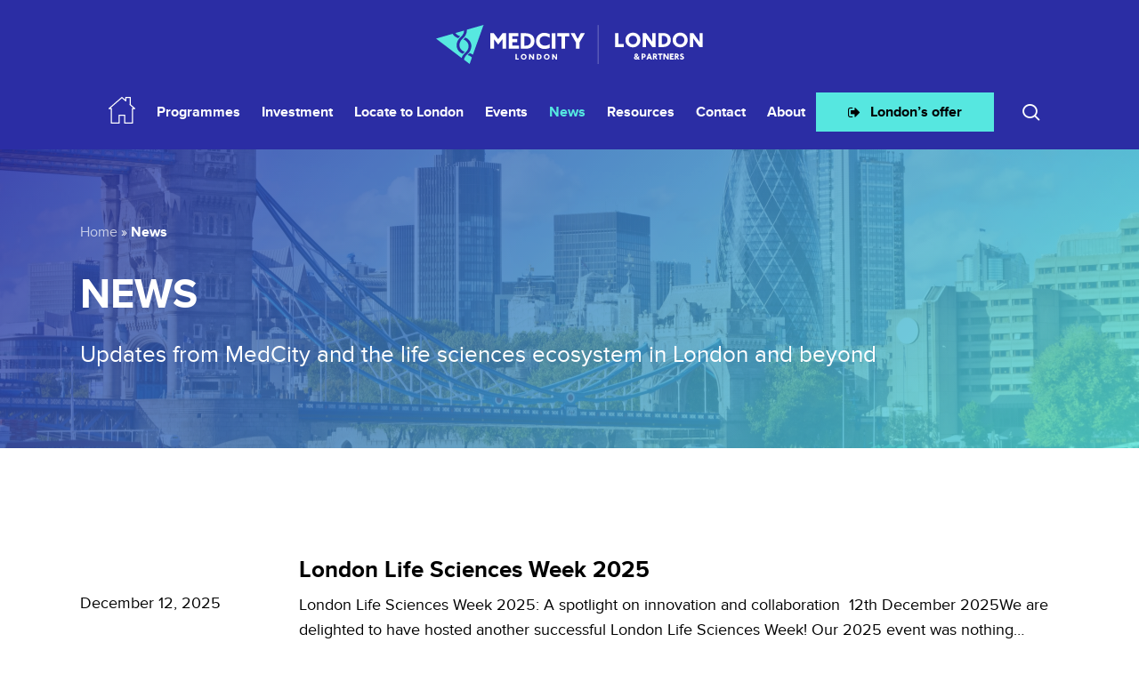

--- FILE ---
content_type: text/html; charset=UTF-8
request_url: https://www.medcityhq.com/news/?category=case-study&tag=adoption
body_size: 36135
content:
<!doctype html>
<html lang="en-US" class="no-js">
<head>
	<meta charset="UTF-8">
	<meta name="viewport" content="width=device-width, initial-scale=1, maximum-scale=5" /><meta name='robots' content='index, follow, max-image-preview:large, max-snippet:-1, max-video-preview:-1' />
	<style>img:is([sizes="auto" i], [sizes^="auto," i]) { contain-intrinsic-size: 3000px 1500px }</style>
	
	<!-- This site is optimized with the Yoast SEO plugin v26.2 - https://yoast.com/wordpress/plugins/seo/ -->
	<title>News - MedCity</title>
	<meta name="description" content="Stay up to date with the latest news and insights from MedCity. Get breaking news, expert analysis, and updates on the life sciences sector in London." />
	<link rel="canonical" href="https://medcity.london/news/" />
	<meta property="og:locale" content="en_US" />
	<meta property="og:type" content="article" />
	<meta property="og:title" content="News - MedCity" />
	<meta property="og:description" content="Stay up to date with the latest news and insights from MedCity. Get breaking news, expert analysis, and updates on the life sciences sector in London." />
	<meta property="og:url" content="https://medcity.london/news/" />
	<meta property="og:site_name" content="MedCity" />
	<meta property="article:modified_time" content="2025-09-14T21:45:11+00:00" />
	<meta name="twitter:card" content="summary_large_image" />
	<meta name="twitter:site" content="@medcityhq" />
	<meta name="twitter:label1" content="Est. reading time" />
	<meta name="twitter:data1" content="1 minute" />
	<script type="application/ld+json" class="yoast-schema-graph">{"@context":"https://schema.org","@graph":[{"@type":"WebPage","@id":"https://medcity.london/news/","url":"https://medcity.london/news/","name":"News - MedCity","isPartOf":{"@id":"https://medcity.london/#website"},"datePublished":"2025-05-07T12:47:34+00:00","dateModified":"2025-09-14T21:45:11+00:00","description":"Stay up to date with the latest news and insights from MedCity. Get breaking news, expert analysis, and updates on the life sciences sector in London.","breadcrumb":{"@id":"https://medcity.london/news/#breadcrumb"},"inLanguage":"en-US","potentialAction":[{"@type":"ReadAction","target":["https://medcity.london/news/"]}]},{"@type":"BreadcrumbList","@id":"https://medcity.london/news/#breadcrumb","itemListElement":[{"@type":"ListItem","position":1,"name":"Home","item":"https://medcity.london/"},{"@type":"ListItem","position":2,"name":"News"}]},{"@type":"WebSite","@id":"https://medcity.london/#website","url":"https://medcity.london/","name":"MedCity","description":"Accelerating cutting-edge life science innovation in London","potentialAction":[{"@type":"SearchAction","target":{"@type":"EntryPoint","urlTemplate":"https://medcity.london/?s={search_term_string}"},"query-input":{"@type":"PropertyValueSpecification","valueRequired":true,"valueName":"search_term_string"}}],"inLanguage":"en-US"}]}</script>
	<!-- / Yoast SEO plugin. -->


<link rel='dns-prefetch' href='//medcity.london' />
<link rel='dns-prefetch' href='//www.googletagmanager.com' />
<link rel='dns-prefetch' href='//fonts.googleapis.com' />
<link rel="alternate" type="application/rss+xml" title="MedCity &raquo; Feed" href="https://medcity.london/feed/" />
<script type="text/javascript">
/* <![CDATA[ */
window._wpemojiSettings = {"baseUrl":"https:\/\/s.w.org\/images\/core\/emoji\/16.0.1\/72x72\/","ext":".png","svgUrl":"https:\/\/s.w.org\/images\/core\/emoji\/16.0.1\/svg\/","svgExt":".svg","source":{"concatemoji":"https:\/\/medcity.london\/wp-includes\/js\/wp-emoji-release.min.js?ver=6.8.3"}};
/*! This file is auto-generated */
!function(s,n){var o,i,e;function c(e){try{var t={supportTests:e,timestamp:(new Date).valueOf()};sessionStorage.setItem(o,JSON.stringify(t))}catch(e){}}function p(e,t,n){e.clearRect(0,0,e.canvas.width,e.canvas.height),e.fillText(t,0,0);var t=new Uint32Array(e.getImageData(0,0,e.canvas.width,e.canvas.height).data),a=(e.clearRect(0,0,e.canvas.width,e.canvas.height),e.fillText(n,0,0),new Uint32Array(e.getImageData(0,0,e.canvas.width,e.canvas.height).data));return t.every(function(e,t){return e===a[t]})}function u(e,t){e.clearRect(0,0,e.canvas.width,e.canvas.height),e.fillText(t,0,0);for(var n=e.getImageData(16,16,1,1),a=0;a<n.data.length;a++)if(0!==n.data[a])return!1;return!0}function f(e,t,n,a){switch(t){case"flag":return n(e,"\ud83c\udff3\ufe0f\u200d\u26a7\ufe0f","\ud83c\udff3\ufe0f\u200b\u26a7\ufe0f")?!1:!n(e,"\ud83c\udde8\ud83c\uddf6","\ud83c\udde8\u200b\ud83c\uddf6")&&!n(e,"\ud83c\udff4\udb40\udc67\udb40\udc62\udb40\udc65\udb40\udc6e\udb40\udc67\udb40\udc7f","\ud83c\udff4\u200b\udb40\udc67\u200b\udb40\udc62\u200b\udb40\udc65\u200b\udb40\udc6e\u200b\udb40\udc67\u200b\udb40\udc7f");case"emoji":return!a(e,"\ud83e\udedf")}return!1}function g(e,t,n,a){var r="undefined"!=typeof WorkerGlobalScope&&self instanceof WorkerGlobalScope?new OffscreenCanvas(300,150):s.createElement("canvas"),o=r.getContext("2d",{willReadFrequently:!0}),i=(o.textBaseline="top",o.font="600 32px Arial",{});return e.forEach(function(e){i[e]=t(o,e,n,a)}),i}function t(e){var t=s.createElement("script");t.src=e,t.defer=!0,s.head.appendChild(t)}"undefined"!=typeof Promise&&(o="wpEmojiSettingsSupports",i=["flag","emoji"],n.supports={everything:!0,everythingExceptFlag:!0},e=new Promise(function(e){s.addEventListener("DOMContentLoaded",e,{once:!0})}),new Promise(function(t){var n=function(){try{var e=JSON.parse(sessionStorage.getItem(o));if("object"==typeof e&&"number"==typeof e.timestamp&&(new Date).valueOf()<e.timestamp+604800&&"object"==typeof e.supportTests)return e.supportTests}catch(e){}return null}();if(!n){if("undefined"!=typeof Worker&&"undefined"!=typeof OffscreenCanvas&&"undefined"!=typeof URL&&URL.createObjectURL&&"undefined"!=typeof Blob)try{var e="postMessage("+g.toString()+"("+[JSON.stringify(i),f.toString(),p.toString(),u.toString()].join(",")+"));",a=new Blob([e],{type:"text/javascript"}),r=new Worker(URL.createObjectURL(a),{name:"wpTestEmojiSupports"});return void(r.onmessage=function(e){c(n=e.data),r.terminate(),t(n)})}catch(e){}c(n=g(i,f,p,u))}t(n)}).then(function(e){for(var t in e)n.supports[t]=e[t],n.supports.everything=n.supports.everything&&n.supports[t],"flag"!==t&&(n.supports.everythingExceptFlag=n.supports.everythingExceptFlag&&n.supports[t]);n.supports.everythingExceptFlag=n.supports.everythingExceptFlag&&!n.supports.flag,n.DOMReady=!1,n.readyCallback=function(){n.DOMReady=!0}}).then(function(){return e}).then(function(){var e;n.supports.everything||(n.readyCallback(),(e=n.source||{}).concatemoji?t(e.concatemoji):e.wpemoji&&e.twemoji&&(t(e.twemoji),t(e.wpemoji)))}))}((window,document),window._wpemojiSettings);
/* ]]> */
</script>
<style id='wp-emoji-styles-inline-css' type='text/css'>

	img.wp-smiley, img.emoji {
		display: inline !important;
		border: none !important;
		box-shadow: none !important;
		height: 1em !important;
		width: 1em !important;
		margin: 0 0.07em !important;
		vertical-align: -0.1em !important;
		background: none !important;
		padding: 0 !important;
	}
</style>
<link rel='stylesheet' id='wp-block-library-css' href='https://medcity.london/wp-includes/css/dist/block-library/style.min.css?ver=6.8.3' type='text/css' media='all' />
<style id='safe-svg-svg-icon-style-inline-css' type='text/css'>
.safe-svg-cover{text-align:center}.safe-svg-cover .safe-svg-inside{display:inline-block;max-width:100%}.safe-svg-cover svg{fill:currentColor;height:100%;max-height:100%;max-width:100%;width:100%}

</style>
<style id='global-styles-inline-css' type='text/css'>
:root{--wp--preset--aspect-ratio--square: 1;--wp--preset--aspect-ratio--4-3: 4/3;--wp--preset--aspect-ratio--3-4: 3/4;--wp--preset--aspect-ratio--3-2: 3/2;--wp--preset--aspect-ratio--2-3: 2/3;--wp--preset--aspect-ratio--16-9: 16/9;--wp--preset--aspect-ratio--9-16: 9/16;--wp--preset--color--black: #000000;--wp--preset--color--cyan-bluish-gray: #abb8c3;--wp--preset--color--white: #ffffff;--wp--preset--color--pale-pink: #f78da7;--wp--preset--color--vivid-red: #cf2e2e;--wp--preset--color--luminous-vivid-orange: #ff6900;--wp--preset--color--luminous-vivid-amber: #fcb900;--wp--preset--color--light-green-cyan: #7bdcb5;--wp--preset--color--vivid-green-cyan: #00d084;--wp--preset--color--pale-cyan-blue: #8ed1fc;--wp--preset--color--vivid-cyan-blue: #0693e3;--wp--preset--color--vivid-purple: #9b51e0;--wp--preset--gradient--vivid-cyan-blue-to-vivid-purple: linear-gradient(135deg,rgba(6,147,227,1) 0%,rgb(155,81,224) 100%);--wp--preset--gradient--light-green-cyan-to-vivid-green-cyan: linear-gradient(135deg,rgb(122,220,180) 0%,rgb(0,208,130) 100%);--wp--preset--gradient--luminous-vivid-amber-to-luminous-vivid-orange: linear-gradient(135deg,rgba(252,185,0,1) 0%,rgba(255,105,0,1) 100%);--wp--preset--gradient--luminous-vivid-orange-to-vivid-red: linear-gradient(135deg,rgba(255,105,0,1) 0%,rgb(207,46,46) 100%);--wp--preset--gradient--very-light-gray-to-cyan-bluish-gray: linear-gradient(135deg,rgb(238,238,238) 0%,rgb(169,184,195) 100%);--wp--preset--gradient--cool-to-warm-spectrum: linear-gradient(135deg,rgb(74,234,220) 0%,rgb(151,120,209) 20%,rgb(207,42,186) 40%,rgb(238,44,130) 60%,rgb(251,105,98) 80%,rgb(254,248,76) 100%);--wp--preset--gradient--blush-light-purple: linear-gradient(135deg,rgb(255,206,236) 0%,rgb(152,150,240) 100%);--wp--preset--gradient--blush-bordeaux: linear-gradient(135deg,rgb(254,205,165) 0%,rgb(254,45,45) 50%,rgb(107,0,62) 100%);--wp--preset--gradient--luminous-dusk: linear-gradient(135deg,rgb(255,203,112) 0%,rgb(199,81,192) 50%,rgb(65,88,208) 100%);--wp--preset--gradient--pale-ocean: linear-gradient(135deg,rgb(255,245,203) 0%,rgb(182,227,212) 50%,rgb(51,167,181) 100%);--wp--preset--gradient--electric-grass: linear-gradient(135deg,rgb(202,248,128) 0%,rgb(113,206,126) 100%);--wp--preset--gradient--midnight: linear-gradient(135deg,rgb(2,3,129) 0%,rgb(40,116,252) 100%);--wp--preset--font-size--small: 13px;--wp--preset--font-size--medium: 20px;--wp--preset--font-size--large: 36px;--wp--preset--font-size--x-large: 42px;--wp--preset--font-family--proxima-nova: proxima-nova;--wp--preset--spacing--20: 0.44rem;--wp--preset--spacing--30: 0.67rem;--wp--preset--spacing--40: 1rem;--wp--preset--spacing--50: 1.5rem;--wp--preset--spacing--60: 2.25rem;--wp--preset--spacing--70: 3.38rem;--wp--preset--spacing--80: 5.06rem;--wp--preset--shadow--natural: 6px 6px 9px rgba(0, 0, 0, 0.2);--wp--preset--shadow--deep: 12px 12px 50px rgba(0, 0, 0, 0.4);--wp--preset--shadow--sharp: 6px 6px 0px rgba(0, 0, 0, 0.2);--wp--preset--shadow--outlined: 6px 6px 0px -3px rgba(255, 255, 255, 1), 6px 6px rgba(0, 0, 0, 1);--wp--preset--shadow--crisp: 6px 6px 0px rgba(0, 0, 0, 1);}:root { --wp--style--global--content-size: 1300px;--wp--style--global--wide-size: 1300px; }:where(body) { margin: 0; }.wp-site-blocks > .alignleft { float: left; margin-right: 2em; }.wp-site-blocks > .alignright { float: right; margin-left: 2em; }.wp-site-blocks > .aligncenter { justify-content: center; margin-left: auto; margin-right: auto; }:where(.is-layout-flex){gap: 0.5em;}:where(.is-layout-grid){gap: 0.5em;}.is-layout-flow > .alignleft{float: left;margin-inline-start: 0;margin-inline-end: 2em;}.is-layout-flow > .alignright{float: right;margin-inline-start: 2em;margin-inline-end: 0;}.is-layout-flow > .aligncenter{margin-left: auto !important;margin-right: auto !important;}.is-layout-constrained > .alignleft{float: left;margin-inline-start: 0;margin-inline-end: 2em;}.is-layout-constrained > .alignright{float: right;margin-inline-start: 2em;margin-inline-end: 0;}.is-layout-constrained > .aligncenter{margin-left: auto !important;margin-right: auto !important;}.is-layout-constrained > :where(:not(.alignleft):not(.alignright):not(.alignfull)){max-width: var(--wp--style--global--content-size);margin-left: auto !important;margin-right: auto !important;}.is-layout-constrained > .alignwide{max-width: var(--wp--style--global--wide-size);}body .is-layout-flex{display: flex;}.is-layout-flex{flex-wrap: wrap;align-items: center;}.is-layout-flex > :is(*, div){margin: 0;}body .is-layout-grid{display: grid;}.is-layout-grid > :is(*, div){margin: 0;}body{padding-top: 0px;padding-right: 0px;padding-bottom: 0px;padding-left: 0px;}:root :where(.wp-element-button, .wp-block-button__link){background-color: #32373c;border-width: 0;color: #fff;font-family: inherit;font-size: inherit;line-height: inherit;padding: calc(0.667em + 2px) calc(1.333em + 2px);text-decoration: none;}.has-black-color{color: var(--wp--preset--color--black) !important;}.has-cyan-bluish-gray-color{color: var(--wp--preset--color--cyan-bluish-gray) !important;}.has-white-color{color: var(--wp--preset--color--white) !important;}.has-pale-pink-color{color: var(--wp--preset--color--pale-pink) !important;}.has-vivid-red-color{color: var(--wp--preset--color--vivid-red) !important;}.has-luminous-vivid-orange-color{color: var(--wp--preset--color--luminous-vivid-orange) !important;}.has-luminous-vivid-amber-color{color: var(--wp--preset--color--luminous-vivid-amber) !important;}.has-light-green-cyan-color{color: var(--wp--preset--color--light-green-cyan) !important;}.has-vivid-green-cyan-color{color: var(--wp--preset--color--vivid-green-cyan) !important;}.has-pale-cyan-blue-color{color: var(--wp--preset--color--pale-cyan-blue) !important;}.has-vivid-cyan-blue-color{color: var(--wp--preset--color--vivid-cyan-blue) !important;}.has-vivid-purple-color{color: var(--wp--preset--color--vivid-purple) !important;}.has-black-background-color{background-color: var(--wp--preset--color--black) !important;}.has-cyan-bluish-gray-background-color{background-color: var(--wp--preset--color--cyan-bluish-gray) !important;}.has-white-background-color{background-color: var(--wp--preset--color--white) !important;}.has-pale-pink-background-color{background-color: var(--wp--preset--color--pale-pink) !important;}.has-vivid-red-background-color{background-color: var(--wp--preset--color--vivid-red) !important;}.has-luminous-vivid-orange-background-color{background-color: var(--wp--preset--color--luminous-vivid-orange) !important;}.has-luminous-vivid-amber-background-color{background-color: var(--wp--preset--color--luminous-vivid-amber) !important;}.has-light-green-cyan-background-color{background-color: var(--wp--preset--color--light-green-cyan) !important;}.has-vivid-green-cyan-background-color{background-color: var(--wp--preset--color--vivid-green-cyan) !important;}.has-pale-cyan-blue-background-color{background-color: var(--wp--preset--color--pale-cyan-blue) !important;}.has-vivid-cyan-blue-background-color{background-color: var(--wp--preset--color--vivid-cyan-blue) !important;}.has-vivid-purple-background-color{background-color: var(--wp--preset--color--vivid-purple) !important;}.has-black-border-color{border-color: var(--wp--preset--color--black) !important;}.has-cyan-bluish-gray-border-color{border-color: var(--wp--preset--color--cyan-bluish-gray) !important;}.has-white-border-color{border-color: var(--wp--preset--color--white) !important;}.has-pale-pink-border-color{border-color: var(--wp--preset--color--pale-pink) !important;}.has-vivid-red-border-color{border-color: var(--wp--preset--color--vivid-red) !important;}.has-luminous-vivid-orange-border-color{border-color: var(--wp--preset--color--luminous-vivid-orange) !important;}.has-luminous-vivid-amber-border-color{border-color: var(--wp--preset--color--luminous-vivid-amber) !important;}.has-light-green-cyan-border-color{border-color: var(--wp--preset--color--light-green-cyan) !important;}.has-vivid-green-cyan-border-color{border-color: var(--wp--preset--color--vivid-green-cyan) !important;}.has-pale-cyan-blue-border-color{border-color: var(--wp--preset--color--pale-cyan-blue) !important;}.has-vivid-cyan-blue-border-color{border-color: var(--wp--preset--color--vivid-cyan-blue) !important;}.has-vivid-purple-border-color{border-color: var(--wp--preset--color--vivid-purple) !important;}.has-vivid-cyan-blue-to-vivid-purple-gradient-background{background: var(--wp--preset--gradient--vivid-cyan-blue-to-vivid-purple) !important;}.has-light-green-cyan-to-vivid-green-cyan-gradient-background{background: var(--wp--preset--gradient--light-green-cyan-to-vivid-green-cyan) !important;}.has-luminous-vivid-amber-to-luminous-vivid-orange-gradient-background{background: var(--wp--preset--gradient--luminous-vivid-amber-to-luminous-vivid-orange) !important;}.has-luminous-vivid-orange-to-vivid-red-gradient-background{background: var(--wp--preset--gradient--luminous-vivid-orange-to-vivid-red) !important;}.has-very-light-gray-to-cyan-bluish-gray-gradient-background{background: var(--wp--preset--gradient--very-light-gray-to-cyan-bluish-gray) !important;}.has-cool-to-warm-spectrum-gradient-background{background: var(--wp--preset--gradient--cool-to-warm-spectrum) !important;}.has-blush-light-purple-gradient-background{background: var(--wp--preset--gradient--blush-light-purple) !important;}.has-blush-bordeaux-gradient-background{background: var(--wp--preset--gradient--blush-bordeaux) !important;}.has-luminous-dusk-gradient-background{background: var(--wp--preset--gradient--luminous-dusk) !important;}.has-pale-ocean-gradient-background{background: var(--wp--preset--gradient--pale-ocean) !important;}.has-electric-grass-gradient-background{background: var(--wp--preset--gradient--electric-grass) !important;}.has-midnight-gradient-background{background: var(--wp--preset--gradient--midnight) !important;}.has-small-font-size{font-size: var(--wp--preset--font-size--small) !important;}.has-medium-font-size{font-size: var(--wp--preset--font-size--medium) !important;}.has-large-font-size{font-size: var(--wp--preset--font-size--large) !important;}.has-x-large-font-size{font-size: var(--wp--preset--font-size--x-large) !important;}.has-proxima-nova-font-family{font-family: var(--wp--preset--font-family--proxima-nova) !important;}
:where(.wp-block-post-template.is-layout-flex){gap: 1.25em;}:where(.wp-block-post-template.is-layout-grid){gap: 1.25em;}
:where(.wp-block-columns.is-layout-flex){gap: 2em;}:where(.wp-block-columns.is-layout-grid){gap: 2em;}
:root :where(.wp-block-pullquote){font-size: 1.5em;line-height: 1.6;}
</style>
<link rel='stylesheet' id='contact-form-7-css' href='https://medcity.london/wp-content/plugins/contact-form-7/includes/css/styles.css?ver=6.1.2' type='text/css' media='all' />
<style id='contact-form-7-inline-css' type='text/css'>
.wpcf7 .wpcf7-recaptcha iframe {margin-bottom: 0;}.wpcf7 .wpcf7-recaptcha[data-align="center"] > div {margin: 0 auto;}.wpcf7 .wpcf7-recaptcha[data-align="right"] > div {margin: 0 0 0 auto;}
</style>
<link rel='stylesheet' id='uaf_client_css-css' href='https://medcity.london/wp-content/uploads/useanyfont/uaf.css?ver=1752733333' type='text/css' media='all' />
<link rel='stylesheet' id='wp-event-manager-frontend-css' href='https://medcity.london/wp-content/plugins/wp-event-manager/assets/css/frontend.min.css?ver=6.8.3' type='text/css' media='all' />
<link rel='stylesheet' id='wp-event-manager-jquery-ui-css-css' href='https://medcity.london/wp-content/plugins/wp-event-manager/assets/js/jquery-ui/jquery-ui.css?ver=6.8.3' type='text/css' media='all' />
<link rel='stylesheet' id='wp-event-manager-jquery-timepicker-css-css' href='https://medcity.london/wp-content/plugins/wp-event-manager/assets/js/jquery-timepicker/jquery.timepicker.min.css?ver=6.8.3' type='text/css' media='all' />
<link rel='stylesheet' id='wp-event-manager-grid-style-css' href='https://medcity.london/wp-content/plugins/wp-event-manager/assets/css/wpem-grid.min.css?ver=6.8.3' type='text/css' media='all' />
<link rel='stylesheet' id='wp-event-manager-font-style-css' href='https://medcity.london/wp-content/plugins/wp-event-manager/assets/fonts/style.css?ver=6.8.3' type='text/css' media='all' />
<link rel='stylesheet' id='font-awesome-css' href='https://medcity.london/wp-content/themes/salient/css/font-awesome-legacy.min.css?ver=4.7.1' type='text/css' media='all' />
<link rel='stylesheet' id='salient-grid-system-css' href='https://medcity.london/wp-content/themes/salient/css/build/grid-system.css?ver=17.2.0' type='text/css' media='all' />
<link rel='stylesheet' id='main-styles-css' href='https://medcity.london/wp-content/themes/salient/css/build/style.css?ver=17.2.0' type='text/css' media='all' />
<style id='main-styles-inline-css' type='text/css'>

		@font-face{
		     font-family:'Open Sans';
		     src:url('https://medcity.london/wp-content/themes/salient/css/fonts/OpenSans-Light.woff') format('woff');
		     font-weight:300;
		     font-style:normal; 
		}
		 @font-face{
		     font-family:'Open Sans';
		     src:url('https://medcity.london/wp-content/themes/salient/css/fonts/OpenSans-Regular.woff') format('woff');
		     font-weight:400;
		     font-style:normal; 
		}
		 @font-face{
		     font-family:'Open Sans';
		     src:url('https://medcity.london/wp-content/themes/salient/css/fonts/OpenSans-SemiBold.woff') format('woff');
		     font-weight:600;
		     font-style:normal; 
		}
		 @font-face{
		     font-family:'Open Sans';
		     src:url('https://medcity.london/wp-content/themes/salient/css/fonts/OpenSans-Bold.woff') format('woff');
		     font-weight:700;
		     font-style:normal; 
		}
html body[data-header-resize="1"] .container-wrap, 
			html body[data-header-format="left-header"][data-header-resize="0"] .container-wrap, 
			html body[data-header-resize="0"] .container-wrap, 
			body[data-header-format="left-header"][data-header-resize="0"] .container-wrap { 
				padding-top: 0; 
			} 
			.main-content > .row > #breadcrumbs.yoast { 
				padding: 20px 0; 
			}body[data-bg-header] .container-wrap { 
				padding-bottom: 0; 
			} 
			#pagination { 
				margin-bottom: 40px; 
			}
</style>
<link rel='stylesheet' id='nectar-header-layout-centered-menu-under-logo-css' href='https://medcity.london/wp-content/themes/salient/css/build/header/header-layout-centered-menu-under-logo.css?ver=17.2.0' type='text/css' media='all' />
<link rel='stylesheet' id='nectar-element-post-grid-css' href='https://medcity.london/wp-content/themes/salient/css/build/elements/element-post-grid.css?ver=17.2.0' type='text/css' media='all' />
<link rel='stylesheet' id='nectar-cf7-css' href='https://medcity.london/wp-content/themes/salient/css/build/third-party/cf7.css?ver=17.2.0' type='text/css' media='all' />
<link rel='stylesheet' id='nectar-brands-css' href='https://medcity.london/wp-content/themes/salient/css/nectar-brands.css?ver=17.2.0' type='text/css' media='all' />
<link rel='stylesheet' id='responsive-css' href='https://medcity.london/wp-content/themes/salient/css/build/responsive.css?ver=17.2.0' type='text/css' media='all' />
<link rel='stylesheet' id='select2-css' href='https://medcity.london/wp-content/themes/salient/css/build/plugins/select2.css?ver=4.0.1' type='text/css' media='all' />
<link rel='stylesheet' id='skin-material-css' href='https://medcity.london/wp-content/themes/salient/css/build/skin-material.css?ver=17.2.0' type='text/css' media='all' />
<link rel='stylesheet' id='salient-wp-menu-dynamic-css' href='https://medcity.london/wp-content/uploads/salient/menu-dynamic.css?ver=95541' type='text/css' media='all' />
<link rel='stylesheet' id='nectar-widget-posts-css' href='https://medcity.london/wp-content/themes/salient/css/build/elements/widget-nectar-posts.css?ver=17.2.0' type='text/css' media='all' />
<link rel='stylesheet' id='js_composer_front-css' href='https://medcity.london/wp-content/themes/salient/css/build/plugins/js_composer.css?ver=17.2.0' type='text/css' media='all' />
<link rel='stylesheet' id='js_composer_custom_css-css' href='//medcity.london/wp-content/uploads/js_composer/custom.css?ver=7.8.2' type='text/css' media='all' />
<link rel='stylesheet' id='dynamic-css-css' href='https://medcity.london/wp-content/themes/salient/css/salient-dynamic-styles.css?ver=70091' type='text/css' media='all' />
<style id='dynamic-css-inline-css' type='text/css'>
@media only screen and (min-width:1000px){body #ajax-content-wrap.no-scroll{min-height:calc(100vh - 140px);height:calc(100vh - 140px)!important;}}@media only screen and (min-width:1000px){#page-header-wrap.fullscreen-header,#page-header-wrap.fullscreen-header #page-header-bg,html:not(.nectar-box-roll-loaded) .nectar-box-roll > #page-header-bg.fullscreen-header,.nectar_fullscreen_zoom_recent_projects,#nectar_fullscreen_rows:not(.afterLoaded) > div{height:calc(100vh - 139px);}.wpb_row.vc_row-o-full-height.top-level,.wpb_row.vc_row-o-full-height.top-level > .col.span_12{min-height:calc(100vh - 139px);}html:not(.nectar-box-roll-loaded) .nectar-box-roll > #page-header-bg.fullscreen-header{top:140px;}.nectar-slider-wrap[data-fullscreen="true"]:not(.loaded),.nectar-slider-wrap[data-fullscreen="true"]:not(.loaded) .swiper-container{height:calc(100vh - 138px)!important;}.admin-bar .nectar-slider-wrap[data-fullscreen="true"]:not(.loaded),.admin-bar .nectar-slider-wrap[data-fullscreen="true"]:not(.loaded) .swiper-container{height:calc(100vh - 138px - 32px)!important;}}.admin-bar[class*="page-template-template-no-header"] .wpb_row.vc_row-o-full-height.top-level,.admin-bar[class*="page-template-template-no-header"] .wpb_row.vc_row-o-full-height.top-level > .col.span_12{min-height:calc(100vh - 32px);}body[class*="page-template-template-no-header"] .wpb_row.vc_row-o-full-height.top-level,body[class*="page-template-template-no-header"] .wpb_row.vc_row-o-full-height.top-level > .col.span_12{min-height:100vh;}@media only screen and (max-width:999px){.using-mobile-browser #nectar_fullscreen_rows:not(.afterLoaded):not([data-mobile-disable="on"]) > div{height:calc(100vh - 116px);}.using-mobile-browser .wpb_row.vc_row-o-full-height.top-level,.using-mobile-browser .wpb_row.vc_row-o-full-height.top-level > .col.span_12,[data-permanent-transparent="1"].using-mobile-browser .wpb_row.vc_row-o-full-height.top-level,[data-permanent-transparent="1"].using-mobile-browser .wpb_row.vc_row-o-full-height.top-level > .col.span_12{min-height:calc(100vh - 116px);}html:not(.nectar-box-roll-loaded) .nectar-box-roll > #page-header-bg.fullscreen-header,.nectar_fullscreen_zoom_recent_projects,.nectar-slider-wrap[data-fullscreen="true"]:not(.loaded),.nectar-slider-wrap[data-fullscreen="true"]:not(.loaded) .swiper-container,#nectar_fullscreen_rows:not(.afterLoaded):not([data-mobile-disable="on"]) > div{height:calc(100vh - 63px);}.wpb_row.vc_row-o-full-height.top-level,.wpb_row.vc_row-o-full-height.top-level > .col.span_12{min-height:calc(100vh - 63px);}body[data-transparent-header="false"] #ajax-content-wrap.no-scroll{min-height:calc(100vh - 63px);height:calc(100vh - 63px);}}#nectar_fullscreen_rows{background-color:transparent;}#ajax-content-wrap .vc_row.bottom_margin_0px{margin-bottom:0;}body[data-aie] .col[data-padding-pos="right"] > .vc_column-inner,body #ajax-content-wrap .col[data-padding-pos="right"] > .vc_column-inner,#ajax-content-wrap .col[data-padding-pos="right"] > .n-sticky > .vc_column-inner{padding-left:0;padding-top:0;padding-bottom:0}@media only screen,print{.wpb_column.top_padding_desktop_6pct > .vc_column-inner{padding-top:6%;}.wpb_column.right_padding_desktop_6pct > .vc_column-inner{padding-right:6%;}.wpb_column.bottom_padding_desktop_6pct > .vc_column-inner{padding-bottom:6%;}.wpb_column.left_padding_desktop_6pct > .vc_column-inner{padding-left:6%;}}@media only screen,print{.wpb_column.top_padding_desktop_6pct > .n-sticky > .vc_column-inner{padding-top:6%;}.wpb_column.right_padding_desktop_6pct > .n-sticky > .vc_column-inner{padding-right:6%;}.wpb_column.bottom_padding_desktop_6pct > .n-sticky > .vc_column-inner{padding-bottom:6%;}.wpb_column.left_padding_desktop_6pct > .n-sticky > .vc_column-inner{padding-left:6%;}}.wpb_column[data-border-radius="15px"],.wpb_column[data-border-radius="15px"] > .vc_column-inner,.wpb_column[data-border-radius="15px"] > .vc_column-inner > .column-link,.wpb_column[data-border-radius="15px"] > .vc_column-inner > .column-bg-overlay-wrap,.wpb_column[data-border-radius="15px"] > .vc_column-inner > .column-image-bg-wrap[data-bg-animation="zoom-out-reveal"],.wpb_column[data-border-radius="15px"] > .vc_column-inner > .column-image-bg-wrap .column-image-bg,.wpb_column[data-border-radius="15px"] > .vc_column-inner > .column-image-bg-wrap[data-n-parallax-bg="true"],.wpb_column[data-border-radius="15px"] > .n-sticky > .vc_column-inner,.wpb_column[data-border-radius="15px"] > .n-sticky > .vc_column-inner > .column-bg-overlay-wrap{border-radius:15px;}.nectar-post-grid[data-border-radius="none"][data-text-layout="all_bottom_left_shadow"] .nectar-post-grid-item:before,.nectar-post-grid[data-border-radius="none"] .nectar-post-grid-item .inner,.nectar-post-grid[data-border-radius="none"] .bg-overlay{border-radius:0;}@media only screen and (max-width:690px){.vc_col-xs-4 .nectar-post-grid .nectar-post-grid-item .meta-excerpt,.vc_col-xs-6 .nectar-post-grid .nectar-post-grid-item .meta-excerpt{font-size:12px;}.nectar-post-grid .nectar-post-grid-item .content .post-heading,.nectar-post-grid-wrap:not([data-style=content_overlaid]) .nectar-post-grid-item .content .meta-excerpt{max-width:100%;}}.nectar-post-grid-item .bg-overlay[data-opacity="0.3"]{opacity:0.3;}.nectar-post-grid-item:hover .bg-overlay[data-hover-opacity="0.4"]{opacity:0.4;}.nectar-post-grid-wrap[data-style="vertical_list"] .nectar-post-grid[data-grid-spacing="40px"] .nectar-post-grid-item .content{padding:40px 0;}.nectar-post-grid.vert_list_counter .item-main:before{margin-right:40px;}.nectar-post-grid-wrap[data-style="vertical_list"] .nectar-post-grid > div:not(:last-child):after{position:absolute;left:0;bottom:0;width:100%;height:1px;content:"";display:block;transition:transform 1s ease;transform-origin:left;background-color:rgba(0,0,0,0.15);}.nectar-post-grid-wrap[data-style="vertical_list"] .nectar-post-grid-item .content .item-main{display:flex;flex-direction:column;}.nectar-post-grid-wrap[data-style="vertical_list"] .item-main .post-heading-wrap{flex:1;}#ajax-content-wrap .nectar-post-grid-wrap[data-style="vertical_list"] .inner{overflow:hidden;}.nectar-post-grid-wrap[data-style="vertical_list"] .nectar-post-grid .nectar-post-grid-item .post-heading,.nectar-post-grid-wrap[data-style="vertical_list"] .nectar-post-grid .nectar-post-grid-item .item-meta-extra,.nectar-post-grid-wrap[data-style="vertical_list"] .nectar-post-grid .nectar-post-grid-item .meta-excerpt{max-width:100%;width:100%;}.nectar-post-grid-wrap[data-style="vertical_list"] .item-main .meta-date,.nectar-post-grid-wrap[data-style="vertical_list"] .item-main .nectar-post-grid-item__meta-wrap{margin-top:0;}@media only screen and (max-width:999px){.nectar-post-grid-wrap[data-style="vertical_list"] .nectar-post-grid-item .item-main > *{margin:5px 0;}#ajax-content-wrap .nectar-post-grid-wrap[data-style="vertical_list"] .nectar-post-grid .nectar-post-grid-item .content{padding-left:0;padding-right:0;}}@media only screen and (min-width:1000px){.nectar-post-grid-wrap[data-style="vertical_list"] .nectar-post-grid-item .content .item-main{flex-direction:row;}.nectar-post-grid-wrap[data-style="vertical_list"] .item-main .meta-date,.nectar-post-grid-wrap[data-style="vertical_list"] .item-main .nectar-post-grid-item__meta-wrap{padding-right:8%;min-width:22%;}.nectar-post-grid-wrap[data-style="vertical_list"] .item-main .nectar-post-grid-item__meta-wrap .meta-date{padding-right:0;min-width:none;}.nectar-post-grid-wrap[data-style="vertical_list"] .item-main .nectar-link-underline{margin-left:auto;padding-left:8%;}.nectar-post-grid-wrap[data-style="vertical_list"] .item-main .nectar-link-underline span{padding:2px 0;}}@media only screen and (min-width:1000px){.vert_list_hover_effect_slight_move .item-main:before,.vert_list_hover_effect_slight_move .item-main .post-heading-wrap{transition:transform 0.35s ease,color .45s cubic-bezier(.15,.75,.5,1) 0s,border-color .45s cubic-bezier(.15,.75,.5,1) 0s!important;}.vert_list_hover_effect_slight_move .nectar-post-grid-item:hover .item-main:before,.vert_list_hover_effect_slight_move .nectar-post-grid-item:hover .item-main .post-heading-wrap{transform:translateX(25px);}.nectar-post-grid-item .nectar-link-underline span{background-image:linear-gradient(to right,#000 0,#000 100%);}}.spacing-40px .load-more-wrap{margin-top:0;}@media only screen and (min-width:1000px){.spacing-40px .nectar-post-grid-filters{padding-bottom:0;padding-top:40px;}.full-width-content .span_12 .spacing-40px .nectar-post-grid-filters{padding-top:80px;}}@media only screen and (max-width:999px){.spacing-40px .nectar-post-grid-filters{padding-bottom:0;}}.nectar-post-grid[data-grid-item-height="30vh"] .nectar-post-grid-item{min-height:30vh;}.nectar-post-grid-wrap[data-style="content_under_image"] [data-grid-item-height="30vh"] .nectar-post-grid-item-bg{height:30vh;}#ajax-content-wrap .nectar-post-grid[data-columns="1"] > .nectar-post-grid-item:nth-child(1){margin-top:0;}#ajax-content-wrap .nectar-post-grid[data-columns="1"] > .nectar-post-grid-item:last-child{margin-bottom:0;}.wpb_row.full-width-content .vc_col-sm-12 .nectar-post-grid[data-grid-spacing="40px"]{margin:40px;}@media only screen and (min-width:1000px){body[data-body-border="1"] .wpb_row.full-width-content .vc_col-sm-12 .nectar-post-grid[data-grid-spacing="40px"]{margin:40px -39px;}}.nectar-post-grid[data-grid-spacing="40px"]{margin-left:-40px;margin-right:-40px;}.nectar-post-grid[data-grid-spacing="40px"] .nectar-post-grid-item{margin:40px;}@media only screen and (max-width:690px){.nectar-post-grid[data-grid-spacing="40px"] .nectar-post-grid-item,.wpb_row.full-width-content .vc_col-sm-12 .nectar-post-grid[data-grid-spacing="40px"]{margin:20px;}}.nectar-post-grid[data-columns="4"][data-grid-spacing="40px"] .nectar-post-grid-item{width:calc(25% - 80px);}.nectar-post-grid[data-columns="3"][data-grid-spacing="40px"] .nectar-post-grid-item{width:calc(33.32% - 80px);}.nectar-post-grid[data-columns="2"][data-grid-spacing="40px"] .nectar-post-grid-item{width:calc(50% - 80px);}.nectar-post-grid-wrap[data-style="content_under_image"] .nectar-post-grid:not([data-card="yes"]) .nectar-post-grid-item .content{padding-bottom:0;}@media only screen and (max-width:999px) and (min-width:691px){body .nectar-post-grid[data-columns][data-grid-spacing="40px"]:not([data-columns="1"]):not([data-masonry="yes"]) .nectar-post-grid-item{width:calc(50% - 80px);}}.nectar-post-grid-wrap .category-position-overlaid .nectar-post-grid-item .content{position:static!important;}.nectar-post-grid-wrap .category-position-overlaid .nectar-post-grid-item .meta-category{position:absolute;width:calc(100% - 40px);z-index:100;top:20px;left:20px;}.category-position-before-title.nectar-post-grid .nectar-post-grid-item .item-meta-extra{margin-top:0;}.category-position-before-title .item-main > .nectar-post-grid-item__meta-wrap:not(:empty){margin-top:10px;}.nectar-split-heading .heading-line{display:block;overflow:hidden;position:relative}.nectar-split-heading .heading-line >div{display:block;transform:translateY(200%);-webkit-transform:translateY(200%)}.nectar-split-heading h1{margin-bottom:0}.centered-text .nectar-split-heading[data-animation-type="line-reveal-by-space"] h1,.centered-text .nectar-split-heading[data-animation-type="line-reveal-by-space"] h2,.centered-text .nectar-split-heading[data-animation-type="line-reveal-by-space"] h3,.centered-text .nectar-split-heading[data-animation-type="line-reveal-by-space"] h4{margin:0 auto;}.nectar-split-heading[data-animation-type="line-reveal-by-space"]:not(.markup-generated){opacity:0;}.nectar-split-heading[data-animation-type="line-reveal-by-space"]:not(.markup-generated).animated-in{opacity:1;}@media only screen and (max-width:999px){.nectar-split-heading[data-m-rm-animation="true"]{opacity:1!important;}}.nectar-split-heading[data-animation-type="line-reveal-by-space"] > * > span{position:relative;display:inline-block;overflow:hidden;}.nectar-split-heading[data-animation-type="line-reveal-by-space"] span{vertical-align:bottom;}.nectar-split-heading[data-animation-type="line-reveal-by-space"] span{line-height:1.2;}@media only screen and (min-width:1000px){.nectar-split-heading[data-animation-type="line-reveal-by-space"]:not(.markup-generated) > *{line-height:1.2;}}@media only screen and (max-width:999px){.nectar-split-heading[data-animation-type="line-reveal-by-space"]:not([data-m-rm-animation="true"]):not(.markup-generated) > *{line-height:1.2;}}.nectar-split-heading[data-animation-type="line-reveal-by-space"][data-stagger="true"]:not([data-text-effect*="letter-reveal"]) span .inner{transition:transform 1.2s cubic-bezier(0.25,1,0.5,1),opacity 1.2s cubic-bezier(0.25,1,0.5,1);}.nectar-split-heading[data-animation-type="line-reveal-by-space"] span .inner{position:relative;display:inline-block;-webkit-transform:translateY(1.3em);transform:translateY(1.3em);}.nectar-split-heading[data-animation-type="line-reveal-by-space"] span .inner.animated{-webkit-transform:none;transform:none;opacity:1;}.nectar-split-heading[data-animation-type="line-reveal-by-space"][data-align="left"]{display:flex;justify-content:flex-start;}.nectar-split-heading[data-animation-type="line-reveal-by-space"][data-align="center"]{display:flex;justify-content:center;}.nectar-split-heading[data-animation-type="line-reveal-by-space"][data-align="right"]{display:flex;justify-content:flex-end;}@media only screen and (max-width:999px){.nectar-split-heading[data-animation-type="line-reveal-by-space"][data-m-align="left"]{display:flex;justify-content:flex-start;}.nectar-split-heading[data-animation-type="line-reveal-by-space"][data-m-align="center"]{display:flex;justify-content:center;}.nectar-split-heading[data-animation-type="line-reveal-by-space"][data-m-align="right"]{display:flex;justify-content:flex-end;}}.nectar-split-heading.text_direction_ltr{direction:ltr;}@media only screen and (min-width:1000px){.nectar-split-heading[data-custom-font-size="true"] h1,.nectar-split-heading[data-custom-font-size="true"] h2,.row .nectar-split-heading[data-custom-font-size="true"] h3,.row .nectar-split-heading[data-custom-font-size="true"] h4,.row .nectar-split-heading[data-custom-font-size="true"] h5,.row .nectar-split-heading[data-custom-font-size="true"] h6,.row .nectar-split-heading[data-custom-font-size="true"] i{font-size:inherit;line-height:inherit;}}.nectar-split-heading.font_line_height_2-5{line-height:2.5!important;}.nectar-split-heading.font_line_height_2-5 *{line-height:2.5!important;}@media only screen,print{#ajax-content-wrap .font_size_80px.nectar-split-heading,.font_size_80px.nectar-split-heading{font-size:80px!important;}}@media only screen,print{#ajax-content-wrap .font_size_80px.nectar-split-heading,.font_size_80px.nectar-split-heading,#header-outer .font_size_80px.nectar-split-heading{font-size:80px!important;}}#ajax-content-wrap .font_line_height_2-5.nectar-split-heading,body .font_line_height_2-5.nectar-split-heading{line-height:2.5;}@media only screen and (max-width:690px){body .vc_row.top_padding_phone_10pct{padding-top:10%!important;}}@media only screen and (max-width:690px){body .vc_row.bottom_padding_phone_10pct{padding-bottom:10%!important;}}.screen-reader-text,.nectar-skip-to-content:not(:focus){border:0;clip:rect(1px,1px,1px,1px);clip-path:inset(50%);height:1px;margin:-1px;overflow:hidden;padding:0;position:absolute!important;width:1px;word-wrap:normal!important;}.row .col img:not([srcset]){width:auto;}.row .col img.img-with-animation.nectar-lazy:not([srcset]){width:100%;}
/*--------
EXCLUDE NEWSLETTER FORM FROM BELOW PAGES
------------------------------------*/
.page-id-6039 .nectar-global-section.nectar_hook_global_section_after_content,
.page-id-6561 .nectar-global-section.nectar_hook_global_section_after_content,
.page-id-6575 .nectar-global-section.nectar_hook_global_section_after_content {
  display: none !important;
}


/*--------
PROXIMA-NOVA
------------------------------------*/
@font-face {
  font-display: swap;
  font-family: proxima-nova;
  font-style: normal;
  font-weight: 400;
  src: local(""),
       url(https://cdn.londonandpartners.com/webui/landp/fonts/ProximaNova-Regular.woff2) format("woff2"),
       url(https://cdn.londonandpartners.com/webui/landp/fonts/ProximaNova-Regular.woff) format("woff");
}
@font-face {
  font-display: swap;
  font-family: proxima-nova;
  font-style: normal;
  font-weight: 700;
  src: local(""),
       url(https://cdn.londonandpartners.com/webui/landp/fonts/ProximaNova-Bold.woff2) format("woff2"),
       url(https://cdn.londonandpartners.com/webui/landp/fonts/ProximaNova-Bold.woff) format("woff");
}
@font-face {
  font-display: swap;
  font-family: proxima-nova;
  font-style: normal;
  font-weight: 800;
  src: local(""),
       url(https://cdn.londonandpartners.com/webui/landp/fonts/ProximaNova-ExtraBold.woff2) format("woff2"),
       url(https://cdn.londonandpartners.com/webui/landp/fonts/ProximaNova-ExtraBold.woff) format("woff");
}

.featured-media-under-header { display: none !important; }


/* =========================
TYPOGRAPHY (fluid with clamp) — UPDATED
========================= */
.hero{ font-size: clamp(40px, 6vw, 72px); line-height: 1.15; }
.hero-subtitle{ font-size: clamp(18px, 2vw, 26px); line-height: 1.4; }
.breadcrumb{ font-size: 16px; }
.lead{ font-size: clamp(20px, 2vw, 22px); line-height: 1.6; }

.section-heading{
  font-size: clamp(28px, 3vw, 36px);
  line-height: 1.5;
  font-weight: 700;
  color: #fff;
  margin: 0 0 2em;
  text-align: left;
  position: relative;
}
.section-heading::after{
  content: "";
  display: block;
  width: 60px;
  height: 4px;
  background: #2b2da4;
  margin-top: .4em;
  border-radius: 2px;
}

.subheading{
  font-size: clamp(20px, 2.2vw, 24px);
  line-height: 1.4;
  font-weight: 600;
  color: #0f2030;
  margin: 1.5em 0 .75em;
  text-align: left;
  position: relative;
}

.milestone{ text-align: center; margin: 1.5em 0; }
.milestone .number,
.milestone .number .symbol{
  font-size: clamp(48px, 5vw, 52px) !important;
  font-weight: 800;
  line-height: 1.1;
  color: #2b2da4;
  display: block;
  margin-bottom: .25em;
}
.milestone-label{
  font-size: clamp(15px, 1.8vw, 18px);
  font-weight: 500;
  color: #333;
  line-height: 1.4;
  display: block;
  opacity: .85;
}

/*--------------#
     MENU
     ----------------------------*/
     
     /* Default nav colour (and kill :visited in header) */
#header-outer #top nav ul.sf-menu > li > a,
#header-outer #top nav ul.sf-menu > li > a > span,
#header-outer #top nav ul.sf-menu > li > a:visited,
#header-outer #top nav ul.sf-menu > li > a:visited > span {
  color: #fff !important;  /* your regular menu colour */
}

/* DO NOT treat ancestors/parents as active */
#header-outer #top nav ul.sf-menu > li.current-menu-ancestor > a,
#header-outer #top nav ul.sf-menu > li.current-menu-ancestor > a > span,
#header-outer #top nav ul.sf-menu > li.current_page_parent > a,
#header-outer #top nav ul.sf-menu > li.current_page_parent > a > span,
#header-outer #top nav ul.sf-menu > li.current_page_ancestor > a,
#header-outer #top nav ul.sf-menu > li.current_page_ancestor > a > span {
  color: #fff !important;
}

/* Only the exact current item is turquoise */
#header-outer #top nav ul.sf-menu > li.current-menu-item > a,
#header-outer #top nav ul.sf-menu > li.current-menu-item > a > span,
#header-outer #top nav ul.sf-menu > li.current_page_item > a,
#header-outer #top nav ul.sf-menu > li.current_page_item > a > span {
  color: #56e7e0 !important;  /* turquoise */
}


/* mobile menu bar fixes */

@media screen and (max-width: 750px){
    
    .mobile-icon .label {
        font-size: 0 !important;
    }
    
    #logo {
        width: 190px !important;
    }
    
    .mobile-only-logo {
        max-width: 100% !important;
    }
    
}



/*---------
IMAGE SIZING
------------------------------------*/
.img-16x9{ aspect-ratio: 16/9; width: 100%; max-height: 300px; object-fit: cover; display: block; }
.img-16x9-contain{ aspect-ratio: 16/9; width: 100%; height: auto; object-fit: contain; background: #000; }

/* Force equal height for the three programme images */
.programme-equal-img {
  height: 175px !important;   /* pick a consistent size */
  width: 100% !important;
  object-fit: cover !important;
  display: block;
}

/* --------
LAB PROVIDERS WIDGET
------------------------------------ */
.lab-providers-grid .nectar-post-grid-item .nectar-post-grid-link,
.lab-providers-grid .nectar-post-grid-item .bg-wrap-link,
.lab-providers-grid .nectar-post-grid-item .meta-category a,
.lab-providers-grid .nectar-post-grid-item .post-heading a,
.lab-providers-grid .nectar-post-grid-item .title a,
.lab-providers-grid .nectar-post-grid-item .entry-title a{
  pointer-events: none !important; cursor: default !important;
}
.lab-providers-grid .nectar-post-grid-item .post-heading{ font-size: 22px !important; line-height: 1.3; }
.lab-providers-grid .nectar-post-grid-item,
.lab-providers-grid .nectar-post-grid-item:hover{
  transform: none !important; box-shadow: none !important; transition: none !important;
}
.lab-providers-grid .nectar-post-grid-item .img-link,
.lab-providers-grid .nectar-post-grid-item .meta-category a,
.lab-providers-grid .nectar-post-grid-item .post-heading a,
.lab-providers-grid .nectar-post-grid-item .title a,
.lab-providers-grid .nectar-post-grid-item .entry-title a{
  pointer-events: none !important; cursor: default !important;
}
.lab-providers-grid .nectar-post-grid-item .content .item-main{ pointer-events: auto !important; }
.lab-providers-grid .nectar-post-grid-item .post-heading a{ color: inherit !important; text-decoration: none !important; }
.lab-providers-grid .lab-website{
  color: #0073e6 !important; font-weight: 600; text-decoration: none;
  display: inline-flex; align-items: center; gap: .35em; line-height: 1.3;
}
.lab-providers-grid .lab-website:hover{ color: #005bb5 !important; text-decoration: underline; }
.lab-providers-grid .lab-website::after{ content: "→"; transform: translateX(0); transition: transform .2s ease; }
.lab-providers-grid .lab-website:hover::after{ transform: translateX(2px); }
.lab-providers-grid .nectar-post-grid-item .content p,
.lab-providers-grid .nectar-post-grid-item .content span.nectar-post-grid-item__custom-field{
  margin: .1em 0 !important; line-height: 1.3;
}
.lab-providers-grid .nectar-post-grid-item__custom-fields{ display: block !important; margin-top: 4px !important; }
.lab-providers-grid .nectar-post-grid-item__custom-field[data-key="location"]:not(:empty)::before{ content: "Location: "; font-weight: 600; }
.lab-providers-grid .nectar-post-grid-item__custom-field[data-key="available_space"]:not(:empty)::before{ content: "Available space: "; font-weight: 600; }
.lab-providers-grid .nectar-post-grid-item__custom-field[data-key="lab_provider"]:not(:empty)::before{ content: "Lab provider: "; font-weight: 600; }
.lab-providers-grid .nectar-post-grid-item__custom-field[data-key="website"]::before{ content: "Website: "; font-weight: 600; }
.lab-providers-grid [data-key="website"]{ margin-top: .5rem !important; }


/* --------
RESOURCES WIDGET (Salient Post Grid)
------------------------------------ */
.resources-grid .nectar-post-grid-item{
  padding: 18px; border-radius: 0px;
  transition: background .3s ease, color .3s ease, transform .25s ease, box-shadow .25s ease;
  position: relative;
}
/* Disable Salient's overlay link just for Resources cards */
.resources-grid .nectar-post-grid-link{ pointer-events: auto !important; z-index: 0 !important; }

/* Ensure "Download report" is always above overlay links */
.resources-grid a.resource-download.js-force-top{
  position: relative; z-index: 99 !important; pointer-events: auto !important;
}

/* Focus outlines */
.resources-grid .nectar-post-grid-item .post-heading a:focus-visible,
.resources-grid .resource-download:focus-visible{
  outline: 2px solid #2b2da4; outline-offset: 2px;
}

/* Custom fields wrapper */
.resources-grid .nectar-post-grid-item__custom-fields{ display: block !important; margin-top: 4px !important; }

/* Hide WEBSITE field */
.resources-grid .nectar-post-grid-item__custom-field[data-key="website"],
.resources-grid [data-key="website_url"],
.resources-grid .lab-website{ display: none !important; }

/* Image crop & cap */
.resources-grid .nectar-post-grid-item .inner-wrap .nectar-post-grid-item-bg{
  aspect-ratio: 3 / 4; object-fit: cover; border-radius: 30px;
}
.resources-grid .nectar-post-grid-wrap[data-style="content_under_image"] .nectar-post-grid-item-bg-wrap{
  overflow: hidden; position: relative; height: 50px !important; max-height: 50px !important; 
}
.resources-grid .nectar-post-grid-wrap[data-style="content_under_image"] .nectar-post-grid-item-bg{
  height: 100% !important; width: 100% !important; object-fit: cover;
}

.nectar-post-grid-wrap[data-style="content_under_image"] .nectar-post-grid-item-bg-wrap {
    border-radius: 12px 12px 0 0 !important;
}

/* Card content */
.resources-grid .nectar-post-grid-item .content{
  background: #2b2da4 !important; color: #fff !important;
  padding: 18px; border-radius: 0px 0px 12px 12px; position: relative; z-index: 10;
}
.resources-grid .nectar-post-grid-item .content *{ color: inherit !important; background: transparent !important; }
.resources-grid .nectar-post-grid-item .content a{ color: #56e7e0 !important; }

/* Title (reserve 2 lines) */
.resources-grid .nectar-post-grid-item .post-heading{
  --title-lh: 1.15;
  min-height: calc(2 * var(--title-lh) * 1em + 3px);
  margin: 4px 0 8px;
}
.resources-grid .nectar-post-grid-item .post-heading a{
  display: -webkit-box; -webkit-box-orient: vertical; -webkit-line-clamp: 2;
  overflow: hidden; font-size: 22px !important; line-height: var(--title-lh);
  font-weight: 700; text-decoration: none;
}

/* Description (≈170 chars / 4 lines) */
.resources-grid .nectar-post-grid-item__custom-field[data-key="description"]{
  display: -webkit-box; -webkit-box-orient: vertical; -webkit-line-clamp: 4;
  overflow: hidden; line-height: 1.4;
  min-height: calc(4 * 1.4em); max-height: calc(4 * 1.4em);
  margin: .35rem 0 .5rem; font-size: 16px;
}

.resource-description,
.mc-card .excerpt,
.card-text {
  display: -webkit-box;
  -webkit-line-clamp: 2; /* number of lines before cut */
  -webkit-box-orient: vertical;
  overflow: hidden;
  text-overflow: ellipsis;
  white-space: normal;
}

.resources-grid .nectar-post-grid-item__custom-field[data-key="description"] *{
  font-size: inherit; line-height: inherit;
}

/* File / Download row */
.resources-grid .nectar-post-grid-item__custom-field[data-key="file"]{ display: block; margin-top: .9rem; }
.resources-grid .nectar-post-grid-item__custom-field[data-key="file"] a.resource-download{
  font-weight: 600; text-decoration: underline; color: #56e7e0 !important;
  cursor: pointer; position: relative; z-index: 9999; pointer-events: auto;
}
.resources-grid .nectar-post-grid-item__custom-field[data-key="file"] .nectar-post-grid-item__custom-field__label{ display: none; }
.resources-grid .nectar-post-grid-item__custom-field[data-key="file"] a.resource-download:hover{
  opacity: .9; text-decoration: none; border-bottom: 1px solid currentColor;
}

/* 1) Remove Salient's extra top padding under the sticky header on single resource pages */
body.single-resource .container-wrap {
  padding-top: 0 !important;
}

/* 2) Stop the first Gutenberg block from adding any top margin (no :where()) */
body.single-resource .entry-content > *:first-child,
body.single-resource .entry-content > .wp-block-group:first-child,
body.single-resource .entry-content > .wp-block-cover:first-child,
body.single-resource .entry-content > .wp-block-columns:first-child {
  margin-top: 0 !important;
}

/* 3) If a Spacer block is accidentally first, hide it */
body.single-resource .entry-content > .wp-block-spacer:first-child {
  display: none !important;
}

/* 4) Remove the header’s bottom border/shadow that looks like a gap */
body.single-resource #header-outer,
body.single-resource #header-secondary-outer {
  border-bottom: 0 !important;
  box-shadow: none !important;
}

/* A) Kill any top border/shadow Salient adds to the content wrapper */
body.single-resource #ajax-content-wrap,
body.single-resource .container-wrap {
  border-top: 0 !important;
  box-shadow: none !important;
}

/* B) Salient sometimes uses a pseudo-element for the divider */
body.single-resource #ajax-content-wrap::before,
body.single-resource .container-wrap::before {
  content: none !important;
  display: none !important;
  border: 0 !important;
  box-shadow: none !important;
}

/* C) Also ensure the header placeholders don’t draw a line */
body.single-resource #header-space,
body.single-resource #header-outer,
body.single-resource #header-secondary-outer {
  border-bottom: 0 !important;
  box-shadow: none !important;
}

/* D) (Last-resort safety) Nudge up by 1px if a device/retina rounding line persists */
body.single-resource .container-wrap { 
  margin-top: -1px !important; 
}

body.single-resource .entry-content > .wp-block-cover:first-child,
body.single-resource .entry-content > .wp-block-group:first-child {
  border-top: 0 !important;
  box-shadow: none !important;
}

/* Nudge the first hero up so it sits flush under the sticky header */
body.single-resource .entry-content > .wp-block-group.mc-hero:first-child,
body.single-resource .mc-hero .wp-block-cover.mc-hero-cover {
  margin-top: -3px !important;   /* try -2px; increase to -3px if 1px still shows */
  position: relative;             /* keep stacking context predictable */
  z-index: 1;                     /* stays below the header */
}

/* Ensure the header stays above the hero */
/*#header-outer,
#header-secondary-outer {
  z-index: 1000 !important;
}
*/

/* ===== Resources Landing Page Template===== */

/* 0) Scope */
body.single-resource { /* all rules below only affect single resource pages */ }

/* 1) Gradient overlay on the Gutenberg Cover like Resources
   - We replace the default dim span with a diagonal purple→teal gradient. */
body.single-resource .mc-hero-cover .wp-block-cover__background {
  /* Resources gradient */
  background: linear-gradient(135deg, rgba(43,45,164,0.95) 0%, rgba(86,231,224,0.75) 100%) !important;
  opacity: 1 !important;              /* ignore dimRatio opacity */
  mix-blend-mode: normal;              /* ensure consistent blending */
}

/* 2) Comfortable vertical breathing room for the hero content
   (pushes breadcrumb/title/summary down from the top edge) */
body.single-resource .mc-hero-cover .wp-block-cover__inner-container {
  padding-top: 88px;                   /* ~Resources visual */
  padding-bottom: 88px;
}
@media (max-width: 991.98px) {
  body.single-resource .mc-hero-cover .wp-block-cover__inner-container {
    padding-top: 56px;
    padding-bottom: 56px;
  }
}

/* 3) Breadcrumb (your [resource_hero_kicker]) — smaller & further down */
body.single-resource .mc-hero .mc-container > :first-child {
  margin-top: 0;                       /* reset */
  margin-bottom: 10px;
  opacity: 0.9;
  font-size: 14px;
  line-height: 1.4;
}

/* 4) Title stays bold but gains room above/below for readability */
body.single-resource .mc-hero-title {
  margin-top: 8px;
  margin-bottom: 10px;
}

/* 5) Increase spacing between hero elements so it feels less bunched */
body.single-resource .mc-hero .mc-container > * + * {
  margin-top: 14px;                    /* base gap between stacked items */
}
@media (min-width: 992px) {
  body.single-resource .mc-hero .mc-container > * + * {
    margin-top: 18px;
  }
}

/* 6) “Lab space” tag — thinner pill to match Resources */
body.single-resource .mc-hero [class*="badge"],
body.single-resource .mc-hero .resource-subject-badge,
body.single-resource .mc-hero .subject-badge,
body.single-resource .mc-hero .tag {
  display: inline-flex;
  align-items: center;
  gap: 6px;
  padding: 2px 10px;                   /* thinner */
  line-height: 1.4;
  font-size: 12px;
  letter-spacing: .02em;
  border-radius: 9999px;
  border: 1px solid rgba(255,255,255,.35);
  background: rgba(255,255,255,.08);
  color: #fff;
}

/* 7) CTA button breathing room (consistent with Resources) */
body.single-resource .mc-hero .mc-btn-touch {
  margin-top: 8px;
}

/* 8) Keep hero image edges clean (hide any stray borders) */
body.single-resource .mc-hero .wp-block-cover,
body.single-resource .mc-hero .wp-block-group.mc-hero {
  border: 0 !important;
  box-shadow: none !important;
}

/* ====== Key Takeaways (stacked layout – static, clean) ====== */
.takeaway-box {
  background: #fff;
  border-radius: 14px;
  box-shadow: 0 1px 0 rgba(16,24,40,.04), 0 1px 2px rgba(16,24,40,.06);
  padding: 2.5rem 2.5rem;
}

.resource-takeaways {
  list-style: none;
  margin: 0;
  padding: 0;
  display: grid;
  grid-template-columns: 1fr;
  gap: 2rem;
}

/* Each takeaway item */
.kta-li {
  margin: 0;
}

/* Subtitle (headline) */
.kta-li-title {
  display: block;
  font-weight: 600;
  font-size: 1.125rem;
  line-height: 1.4;
  margin-bottom: 0.5rem;
  color: #111827; /* Neutral, accessible dark */
}

/* Body text (description) */
.kta-li-body {
  display: block;
  color: #374151;
  font-size: 1rem;
  line-height: 1.6;
  max-width: 60ch;
}

/* Remove all bullets or pseudo elements */
.resource-takeaways li::before {
  content: none !important;
}

/* Desktop 3-column layout */
@media (min-width: 900px) {
  .resource-takeaways {
    grid-template-columns: repeat(3, 1fr);
    gap: 2rem 2.5rem;
  }
}

/* No hover effects — keep static */
.kta-li,
.kta-li * {
  transition: none !important;
  transform: none !important;
  box-shadow: none !important;
}

/* --- Refine spacing between "Download (PDF)" button and Key Takeaway box --- */

/* Give breathing room below the button row */
.mc-takeaways .mc-container:first-of-type {
  margin-bottom: 1.5rem; /* Adds ~24px space before white box */
}

/* Slight extra top padding inside the box for visual balance */
.takeaway-box {
  margin-top: 0.5rem; /* Gentle nudge down to balance alignment */
  background: #fff;
  border-radius: 14px;
  box-shadow: 0 1px 0 rgba(16,24,40,.04), 0 1px 2px rgba(16,24,40,.06);
  padding: 2.5rem 2.5rem;
}

/* Optional: on narrow screens, slightly reduce gap for compact stacking */
@media (max-width: 768px) {
  .mc-takeaways .mc-container:first-of-type {
    margin-bottom: 1rem;
  }
  .takeaway-box {
    padding: 2rem 1.75rem;
  }
}

/* Make Gutenberg containers (mc-container) use the SAME grid as Salient */
body.single-resource .mc-container {
  /* same max width as Salient's .container */
  max-width: var(--container-width);            /* e.g. 1500px */
  margin-left: auto;
  margin-right: auto;

  /* same side padding rhythm as Salient */
  padding-left: var(--container-padding);       /* usually 90px desktop */
  padding-right: var(--container-padding);
  width: 100%;
}

/* Use Salient’s responsive container padding at smaller breakpoints */
@media (max-width: 1000px) {
  body.single-resource .mc-container {
    padding-left: var(--nectar-resp-container-padding, 30px);
    padding-right: var(--nectar-resp-container-padding, 30px);
  }
}

/* Ensure the hero’s inner container follows the same grid */
body.single-resource .mc-hero .wp-block-cover__inner-container .mc-container {
  max-width: var(--container-width);
  padding-left: var(--container-padding);
  padding-right: var(--container-padding);
}

/* Optional: align the "Key takeaways" card strip exactly to the grid */
body.single-resource .mc-takeaways .mc-container {
  max-width: var(--container-width);
  padding-left: var(--container-padding);
  padding-right: var(--container-padding);
}

/* Make Key Takeaways use the exact same grid/edges as Overview */
body.single-resource .mc-takeaways .mc-container {
  max-width: var(--container-width);
  padding-left: var(--container-padding);
  padding-right: var(--container-padding);
  margin-left: auto;
  margin-right: auto;
}

/* If any inner wrapper narrows the white card, let it fill the grid */
body.single-resource .mc-takeaways .mc-container > * {
  max-width: 100%;
}

/* Add space between the header row (title + Download) and the white card */
body.single-resource .mc-takeaways .mc-container + .mc-container {
  margin-top: 38px;            /* try 24–32px to taste */
}

/* Optional: increase card padding for a lighter look */
body.single-resource .mc-takeaways .mc-container + .mc-container > * {
  padding: 22px 28px;          /* adjust if your shortcode prints the card wrapper */
}

/* Breadcrumb/kicker link color in the hero */
body.single-resource .mc-hero .mc-container > :first-child a {
  color: rgba(255,255,255,.85) !important;
  text-decoration: none;
}
body.single-resource .mc-hero .mc-container > :first-child a:hover {
  color: #fff !important;
  text-decoration: underline;
}

/* Snap ALL resource sections to the exact Salient grid */
body.single-resource .mc-resource > .mc-container,
body.single-resource .mc-takeaways .mc-container,
body.single-resource .mc-hero .mc-container {
  max-width: var(--container-width);
  margin-left: auto;
  margin-right: auto;
  padding-left: var(--container-padding);
  padding-right: var(--container-padding);
  box-sizing: border-box;
}

/* Kill Gutenberg’s extra root padding that can double up on top-level groups */
body.single-resource .entry-content {
  padding-left: 0 !important;
  padding-right: 0 !important;
}

/* Ensure the Overview section specifically uses the same grid (belt & braces) */
body.single-resource .mc-resource > .mc-container:first-of-type {
  padding-left: var(--container-padding) !important;
  padding-right: var(--container-padding) !important;
  margin-left: auto !important;
  margin-right: auto !important;
}

/* Extra breathing space between the "Key takeaways" header row and the white card */
body.single-resource .mc-takeaways .mc-container + .mc-container {
  margin-top: 28px; /* try 28–32px to taste */
}



/* Mobile tweaks */
@media (max-width: 600px){
  .resources-grid .nectar-post-grid-item .post-heading{ --title-lh: 1.2; min-height: calc(2*var(--title-lh)*1em + 3px); }
  .resources-grid .nectar-post-grid-item .post-heading a{ font-size: 20px !important; line-height: var(--title-lh); }
  .resources-grid .nectar-post-grid-item__custom-field[data-key="description"]{
    font-size: 15px; line-height: 1.35;
    min-height: calc(4*1.35em); max-height: calc(4*1.35em);
  }
}


/* ==================================
Resources Page
================================== */
.resource-long-description{ margin: 1em 0; line-height: 1.6; }
.resource-takeaways{ margin: 1em 0 1.5em; padding-left: 1.25em; }
.resource-takeaways li{ margin-bottom: .5em; }

/* Consistent spacing and alignment */
.resource-download{ margin-top: 1rem; }
.resource-download .wp-block-button__link{ text-decoration: none; }

/* Use same site grid everywhere (already applied to hero + overview earlier) */
.mc-container{max-width:1100px;margin:0 auto;padding:0 24px}

/* Heading + CTA perfectly aligned */
.mc-takeaways-head{align-items:center}

/* Card look + equal heights */
.mc-card{
  background:#fff;border:1px solid #e6e8ef;border-radius:16px;
  box-shadow:0 4px 14px rgba(20,24,40,.04);height:100%;
  display:flex;align-items:flex-start
}
.wp-block-columns .wp-block-column > .mc-card{height:100%}

/* “Get in touch” style buttons reused */
.mc-btn-touch{
  display:inline-flex;align-items:center;gap:.6rem;
  background:#62f0f0;color:#1e2a78;border-radius:12px;
  padding:.7rem 1.1rem;font-weight:700;text-decoration:none
}
.mc-btn-touch:hover{filter:brightness(0.95)}
.mc-btn-touch::before{content:"→";display:inline-block;transform:translateY(-1px)}
.mc-btn-outline{background:transparent;border:2px solid #62f0f0;color:#1e2a78}

/* Responsive visibility helpers (if not already present) */
.hide-on-mobile{display:flex}.show-on-mobile{display:none}
@media (max-width:782px){.hide-on-mobile{display:none}.show-on-mobile{display:flex}}

/* -------- one knob to match the site's left edge exactly -------- */
:root{ --mc-grid: 1100px }    /* set this to the same max width as your form section */

/* shared container */
.mc-container{ max-width:var(--mc-grid); margin:0 auto; padding:0 24px }

/* hero title colour and casing already handled earlier; ensure consistency */
.mc-hero-title{ color:#fff; text-transform:uppercase; margin:0 }

/* spacing between subtitle and cards */
.mc-takeaways-head{ align-items:center }
.mc-takeaways .wp-block-columns{ margin-top:24px } /* extra space under the subtitle */

/* card look and equal heights */
.mc-card{
  background:#fff; border:1px solid #e6e8ef; border-radius:16px;
  box-shadow:0 4px 14px rgba(20,24,40,.04); height:100%;
  display:flex; align-items:flex-start;
}
.wp-block-columns .wp-block-column > .mc-card{ height:100% }

/* subject badge stays inside container */
.resource-subject-badge{
  display:inline-block; background:#eef2ff; color:#1e2a78;
  border:1px solid #dbe1ff; border-radius:999px; padding:.2rem .6rem;
  font-size:.85rem; margin:.25rem 0 0;
}

/* CTA style (cyan block) + outline var */
.mc-btn-touch{
  display:inline-flex; align-items:center; gap:.6rem;
  background:#62f0f0; color:#1e2a78; border-radius:12px;
  padding:.7rem 1.1rem; font-weight:700; text-decoration:none;
}
.mc-btn-touch:hover{ filter:brightness(0.95) }
.mc-btn-touch::before{ content:"→"; display:inline-block; transform:translateY(-1px) }
.mc-btn-outline{ background:transparent; border:2px solid #62f0f0; color:#1e2a78 }

/* helpers */
.hide-on-mobile{ display:flex } .show-on-mobile{ display:none }
@media (max-width:782px){ .hide-on-mobile{ display:none } .show-on-mobile{ display:flex } }

/* Align to the same grid as Overview/form */
:root{ --mc-grid: 1100px }
.mc-container{ max-width:var(--mc-grid); margin:0 auto; padding:0 24px }

/* Key takeaways spacing */
.mc-takeaways .mc-container:first-child{ margin-bottom:12px }
.mc-takeaways .wp-block-columns{ margin-top:20px }

/* Card visuals and rhythm */
.mc-card.kta-card{
  background:#fff; border:1px solid #e6e8ef; border-radius:16px;
  box-shadow:0 4px 14px rgba(20,24,40,.04);
  padding:22px 20px; height:100%;
  display:flex; flex-direction:column; gap:8px;
}
.kta-icon{
  width:44px; height:44px; border-radius:50%;
  background:#eef2ff; display:flex; align-items:center; justify-content:center;
  overflow:hidden;
}
.kta-icon img{ width:60%; height:auto; display:block }
.kta-fallback{ font-size:18px; color:#1e2a78; line-height:1 }

.kta-title{
  margin:6px 0 4px 0; font-weight:700; font-size:1.05rem; line-height:1.3;
  color:#12122a;
}
.kta-body{ margin:0; line-height:1.55; color:#2f2f47 }

/* Equal column heights */
.wp-block-columns .wp-block-column > .mc-card{ height:100% }


/* Grid alignment (matches Overview/form) */
:root{ --mc-grid: 1100px }
.mc-container{ max-width:var(--mc-grid); margin:0 auto; padding:0 24px }

/* Three-card grid if using [resource_kta_cards] */
.kta-grid{ display:grid; grid-template-columns:repeat(3,1fr); gap:24px }
@media (max-width:782px){ .kta-grid{ grid-template-columns:1fr } }

/* Card visuals */
.mc-card.kta-card{
  background:#fff; border:1px solid #e6e8ef; border-radius:16px;
  box-shadow:0 4px 14px rgba(20,24,40,.04);
  padding:20px; height:100%;
  display:flex; flex-direction:column; gap:12px;
}

/* Row 1: icon | title (two columns) */
.kta-card__head{
  display:grid; grid-template-columns:48px 1fr; align-items:center; column-gap:12px;
}
.kta-icon{
  width:48px; height:48px; border-radius:50%;
  background:#eef2ff; display:flex; align-items:center; justify-content:center; overflow:hidden;
}
.kta-icon img{ width:28px; height:28px; display:block }
.kta-fallback{ font-size:18px; color:#1e2a78; line-height:1 }

/* Title + body */
.kta-title{ margin:0; font-weight:700; font-size:1.06rem; line-height:1.3; color:#12122a }
.kta-card__body{ margin-top:2px }
.kta-body{ margin:0; color:#2f2f47; line-height:1.55 }



/* =====================================
Resource download button (scoped)
===================================== */
.resource-download{ margin-top: 1rem; }
.resource-download .wp-block-button__link{
  display: inline-flex; align-items: center; gap: .5rem;
  padding: 12px 20px; font-weight: 700; line-height: 1; text-decoration: none;
  background: #2b2da4; color: #ffffff; border: 2px solid #2b2da4;
  box-shadow: 0 2px 0 rgba(0,0,0,.06);
  transition: background .2s ease, color .2s ease, border-color .2s ease,
              box-shadow .2s ease, transform .12s ease;
}
.resource-download .wp-block-button__link:hover,
.resource-download .wp-block-button__link:active{
  background: #56e7e0; color: #2b2da4; border-color: #56e7e0;
  transform: translateY(-1px); box-shadow: 0 4px 12px rgba(0,0,0,.08);
}
.resource-download .wp-block-button__link:focus-visible{ outline: 2px solid #56e7e0; outline-offset: 2px; }
.resource-download .wp-block-button__link[aria-disabled="true"],
.resource-download .wp-block-button__link[disabled]{ opacity: .55; pointer-events: auto; }
/* Outline variant */
.resource-download .wp-block-button__link.is-style-outline,
.resource-download .wp-block-button .is-style-outline.wp-block-button__link{
  background: transparent; color: #2b2da4; border-color: #2b2da4;
}
.resource-download .wp-block-button__link.is-style-outline:hover,
.resource-download .wp-block-button .is-style-outline.wp-block-button__link:hover{
  background: #56e7e0; color: #2b2da4; border-color: #56e7e0;
}
/* Size helpers */
.resource-download .wp-block-button__link.btn-sm{ padding: 9px 16px; font-size: .95rem; }
.resource-download .wp-block-button__link.btn-lg{ padding: 14px 24px; font-size: 1.05rem; }
.on-dark .resource-download .wp-block-button__link{ background: #56e7e0; color: #2b2da4; border-color: #56e7e0; }
.on-dark .resource-download .wp-block-button__link:hover{ background: #2b2da4; color: #fff; border-color: #2b2da4; }


/*--------
CTA Boxes
------------------------------------*/
.cta-heading a { 
    font-size: 24px; color: #56e7e0;
    
}


/*--------
Recent News
------------------------------------*/
.recent-news a{ font-size: 18px; }


/*--------
FOOTER
------------------------------------*/
.footer-social h3, .footer-social span{
  color: #fff; font-size: 16px; font-weight: 400; margin: 0 0 10px;
}
@media screen and (max-width: 750px){
  .footer-social h3, .footer-social span{ display: block; margin-top: 16px; text-align: center; }
}
.footer-social ul{
  list-style: none; margin: 0; padding: 0; display: inline-block; vertical-align: middle;
}
@media screen and (max-width: 749px){
  .footer-social ul{ width: 100%; text-align: center; }
}
.footer-social li{ margin: 0 15px 20px; display: inline-block; vertical-align: middle; }
@media screen and (max-width: 749px){
  .nectar_hook_global_section_footer .vc_column-inner{ padding-right: 0 !important; }
}
@media screen and (max-width: 749px){
  .nectar_hook_global_section_footer .right.img-with-aniamtion-wrap{ text-align: center; }
}

#menu-footer-menu{
  list-style-type: none;
  padding-left: 0;
  margin-left: 0;
  flex-wrap: wrap;
  justify-content: space-between;
  padding-top: 25px;
  width: 100%;
}
@media screen and (min-width: 750px){
  #menu-footer-menu{ display: inline-flex; }
}
#menu-footer-menu li{ list-style: none; padding: 0 20px 10px; }
#menu-footer-menu li a:hover{ color: #fff; text-decoration: underline; }

/* Social button hover */
.social-btn{ width: 60px; height: 60px; display: block !important; list-style: none; }
.social-btn:hover{ transform: scale(1.05); }
.footer-logos{ display: inline-block; overflow: hidden; }

.event_summary_shortcode .wpem-single-event-widget,
.widget_featured_events .wpem-single-event-widget,
.wpem-event-listings .wpem-event-layout-wrapper .event_featured{
  background-color: #f0f0f0 !important;
}
.wpem-theme-button{ background-color: #2b2da4 !important; border: none !important; }
.wpem-theme-button:hover{ opacity: .8 !important; }

/* TABBED CONTENT ON DARK BACKGROUND COLOR FIX */
.responsive-tab .tabbed > ul li.tab-item a{ color: #000 !important; font-size: 16px !important; }
.responsive-tab .tabbed > ul li.tab-item.active-tab a{ color: #fff !important; }

/* ==================================
Tabs
================================== */
/* Equal padding for coloured text boxes */
.vc_column-inner .wpb_wrapper > .colored-box{
  padding: 240px; /* adjust as needed */
  box-sizing: border-box;
}

.tabbed > ul li a {
    color: #ababab;
}

.tabbed[data-style="vertical"][data-color-scheme="extra-color-1"] > ul li .active-tab {
    color: #000000;
}

/* 404 PAGE */
@media screen and (max-width: 979px){
  .nectar_hook_404_content .wpb_wrapper{ padding: 0 20px; }
}

/* ==================================
   Video Playlist
   ================================== */

.download-btn {
    position: fixed;       /* stays in place during navigation */
    top: 30px;             /* distance from top */
    right: 40px;           /* distance from right */

    background: #ffffff;
    padding: 10px 18px;
    border-radius: 6px;

    font-size: 14px;
    color: #111;
    font-weight: 600;
    text-decoration: none;

    z-index: 9999999;      /* above all lightbox elements */
    box-shadow: 0 3px 10px rgba(0,0,0,0.25);
    transition: background .2s ease;
}

.download-btn:hover {
    background: #eaeaea;
}


/* ==================================
   Video Playlist
   ================================== */

/* Wrapper for sidebar + player */
.mc-yt-style-playlist {
  display: flex;
  gap: 24px;
  max-width: 1300px;
  margin: 0 auto 40px;
  align-items: flex-start;
  font-family: inherit;
}

/* Sidebar column */
.mc-yt-sidebar {
  width: 320px;
  background: #ffffff;
}

/* Header row: PLAYLIST | 3 Videos */
.mc-yt-header {
  display: flex;
  justify-content: space-between;
  align-items: baseline;
  margin-bottom: 12px;
}

.mc-yt-title {
  font-size: 16px;
  letter-spacing: 0.2em;
  font-weight: 600;
  text-transform: uppercase;
  color: #333333;
}

.mc-yt-count {
  font-size: 13px;
  color: #888888;
}

/* Playlist list */
.mc-yt-list {
  list-style: none;
  margin: 0;
  padding: 0;
}

/* Each row */
.mc-yt-list li {
  display: flex;
  align-items: center;
  gap: 12px;
  padding: 8px 10px;
  cursor: pointer;
  transition: background 0.15s ease;
  background: #ffffff;
}

/* Hover row */
.mc-yt-list li:hover {
  background: #f5f5f5;
}

/* Active row: light grey bar like Elementor */
.mc-yt-list li.is-active {
  background: #eef0f3;
}

/* Thumbnail – small, 16:9 */
.mc-yt-list img {
  width: 100px;       /* tweak here if you want smaller/larger */
  height: 56px;       /* 16:9 ratio */
  object-fit: cover;
  border-radius: 3px;
  flex-shrink: 0;
}

/* Text info */
.mc-yt-info {
  display: flex;
  justify-content: space-between;
  align-items: center;
  flex: 1;
}

.mc-yt-name {
  font-size: 14px;
  color: #333333;
}

.mc-yt-duration {
  font-size: 12px;
  color: #888888;
}

/* Right-hand video player */
.mc-yt-player-wrap {
  flex: 1;
  position: relative;
  padding-bottom: 42%;    /* was 56.25%; 42% reduces black bars for wide videos */
  height: 0;
  background: #000;
}

.mc-yt-player-wrap iframe {
  position: absolute;
  inset: 0;
  width: 100%;
  height: 100%;
  border: none;
}

/* Final overrides for playlist thumbnails */
.mc-yt-style-playlist .mc-yt-list img {
  width: 100px !important;    /* adjust if you want smaller/larger */
  height: 56px !important;    /* 16:9 ratio */
  object-fit: cover !important;
  border-radius: 3px !important;
  margin-bottom: 0 !important;
  flex-shrink: 0;
}

/* Responsive: stack on mobile */
@media (max-width: 900px) {
  .mc-yt-style-playlist {
    flex-direction: column;   /* playlist on top, video underneath */
  }

  .mc-yt-sidebar {
    width: 100%;
    margin-bottom: 0px;
  }

  .mc-yt-player-wrap {
    width: 100%;
    padding-bottom: 56.25%;   /* back to standard 16:9 for smaller screens */
    display: block !important;
  }
}
</style>
<link rel='stylesheet' id='redux-google-fonts-salient_redux-css' href='https://fonts.googleapis.com/css?family=Cabin%3A700%2C400%2C500&#038;subset=latin&#038;ver=6.8.3' type='text/css' media='all' />
<script type="text/javascript" src="https://medcity.london/wp-includes/js/jquery/jquery.min.js?ver=3.7.1" id="jquery-core-js"></script>
<script type="text/javascript" src="https://medcity.london/wp-includes/js/jquery/jquery-migrate.min.js?ver=3.4.1" id="jquery-migrate-js"></script>

<!-- Google tag (gtag.js) snippet added by Site Kit -->
<!-- Google Analytics snippet added by Site Kit -->
<script type="text/javascript" src="https://www.googletagmanager.com/gtag/js?id=GT-T5N7TC4" id="google_gtagjs-js" async></script>
<script type="text/javascript" id="google_gtagjs-js-after">
/* <![CDATA[ */
window.dataLayer = window.dataLayer || [];function gtag(){dataLayer.push(arguments);}
gtag("set","linker",{"domains":["medcity.london"]});
gtag("js", new Date());
gtag("set", "developer_id.dZTNiMT", true);
gtag("config", "GT-T5N7TC4");
 window._googlesitekit = window._googlesitekit || {}; window._googlesitekit.throttledEvents = []; window._googlesitekit.gtagEvent = (name, data) => { var key = JSON.stringify( { name, data } ); if ( !! window._googlesitekit.throttledEvents[ key ] ) { return; } window._googlesitekit.throttledEvents[ key ] = true; setTimeout( () => { delete window._googlesitekit.throttledEvents[ key ]; }, 5 ); gtag( "event", name, { ...data, event_source: "site-kit" } ); }; 
/* ]]> */
</script>
<script></script><meta name="generator" content="Site Kit by Google 1.164.0" /><script type="text/javascript"> var root = document.getElementsByTagName( "html" )[0]; root.setAttribute( "class", "js" ); </script><meta name="google-site-verification" content="vNPTI1oFufvO-X7VfJo6Y4wrWTqWveemf86hxrwMaqA"><meta name="google-site-verification" content="nN2-LZMkn3x8iXIPgRywlYnxs5vF6hGM5ajZaZ9OJPs"><style type="text/css" id="filter-everything-inline-css">.wpc-orderby-select{width:100%}.wpc-filters-open-button-container{display:none}.wpc-debug-message{padding:16px;font-size:14px;border:1px dashed #ccc;margin-bottom:20px}.wpc-debug-title{visibility:hidden}.wpc-button-inner,.wpc-chip-content{display:flex;align-items:center}.wpc-icon-html-wrapper{position:relative;margin-right:10px;top:2px}.wpc-icon-html-wrapper span{display:block;height:1px;width:18px;border-radius:3px;background:#2c2d33;margin-bottom:4px;position:relative}span.wpc-icon-line-1:after,span.wpc-icon-line-2:after,span.wpc-icon-line-3:after{content:"";display:block;width:3px;height:3px;border:1px solid #2c2d33;background-color:#fff;position:absolute;top:-2px;box-sizing:content-box}span.wpc-icon-line-3:after{border-radius:50%;left:2px}span.wpc-icon-line-1:after{border-radius:50%;left:5px}span.wpc-icon-line-2:after{border-radius:50%;left:12px}body .wpc-filters-open-button-container a.wpc-filters-open-widget,body .wpc-filters-open-button-container a.wpc-open-close-filters-button{display:inline-block;text-align:left;border:1px solid #2c2d33;border-radius:2px;line-height:1.5;padding:7px 12px;background-color:transparent;color:#2c2d33;box-sizing:border-box;text-decoration:none!important;font-weight:400;transition:none;position:relative}@media screen and (max-width:768px){.wpc_show_bottom_widget .wpc-filters-open-button-container,.wpc_show_open_close_button .wpc-filters-open-button-container{display:block}.wpc_show_bottom_widget .wpc-filters-open-button-container{margin-top:1em;margin-bottom:1em}}</style>
<meta name="generator" content="Powered by WPBakery Page Builder - drag and drop page builder for WordPress."/>

<!-- Google Tag Manager snippet added by Site Kit -->
<script type="text/javascript">
/* <![CDATA[ */

			( function( w, d, s, l, i ) {
				w[l] = w[l] || [];
				w[l].push( {'gtm.start': new Date().getTime(), event: 'gtm.js'} );
				var f = d.getElementsByTagName( s )[0],
					j = d.createElement( s ), dl = l != 'dataLayer' ? '&l=' + l : '';
				j.async = true;
				j.src = 'https://www.googletagmanager.com/gtm.js?id=' + i + dl;
				f.parentNode.insertBefore( j, f );
			} )( window, document, 'script', 'dataLayer', 'GTM-WM3MCNSX' );
			
/* ]]> */
</script>

<!-- End Google Tag Manager snippet added by Site Kit -->
<style class='wp-fonts-local' type='text/css'>
@font-face{font-family:proxima-nova;font-style:normal;font-weight:400;font-display:fallback;src:url('https://medcityhqstage.wpenginepowered.com/wp-content/uploads/useanyfont/1971Proxima-Nova.woff2') format('woff2');}
</style>
<link rel="icon" href="https://medcity.london/wp-content/uploads/2025/10/cropped-medcity-favicon-500x500-1-500x512.jpg" sizes="32x32" />
<link rel="icon" href="https://medcity.london/wp-content/uploads/2025/10/cropped-medcity-favicon-500x500-1-512x512.jpg" sizes="192x192" />
<link rel="apple-touch-icon" href="https://medcity.london/wp-content/uploads/2025/10/cropped-medcity-favicon-500x500-1-512x512.jpg" />
<meta name="msapplication-TileImage" content="https://medcity.london/wp-content/uploads/2025/10/cropped-medcity-favicon-500x500-1-512x512.jpg" />
		<style type="text/css" id="wp-custom-css">
			/* Top strip with full-width divider */
#footer-outer .lp-top{
  display:flex;align-items:center;justify-content:space-between;gap:24px;flex-wrap:wrap;
  padding-bottom:20px;border-bottom:1px solid rgba(255,255,255,.18);margin-bottom:20px;
}

/* LOGOS as background images (Option B) — HIGH SPECIFICITY */
#footer-outer .lp-logos .footer-logo{
  display:inline-block;width:260px;height:56px;margin-right:24px;
  background-repeat:no-repeat;background-position:left center;background-size:auto 100% !important;
  text-indent:-9999px;overflow:hidden;
}
#footer-outer .lp-logos .footer-logo.icon-landp-white{
  background-image:url('/wp-content/uploads/2025/08/MedCity-Logo-Lockups_LP_no-bg-scaled.png') !important;
}
#footer-outer .lp-logos .footer-logo.icon-mayor-london-white{
  background-image:url('/wp-content/uploads/2025/05/MedCity-Logo-Lockups_LP_no-bg_cropped.png') !important;
}

/* SOCIAL: buttons + icon sizing (beats Salient defaults) */
#footer-outer .footer-social > span{display:block;font-weight:700;margin:0 0 10px;text-align:right}
#footer-outer .footer-social ul{display:flex;gap:16px;list-style:none;margin:0;padding:0;justify-content:flex-end}
#footer-outer .footer-social .social-btn{
  display:inline-flex;align-items:center;justify-content:center;
  width:56px;height:100px;border:2px solid #fff;border-radius:50%;transition:all .25s ease;text-decoration:none;
}
#footer-outer .footer-social .social-btn img{
  display:block !important;width:28px !important;height:28px !important;
  max-width:none !important;max-height:none !important;object-fit:contain !important;
}

/* Hover fills */
#footer-outer .social-btn.social-x:hover{background:#000;border-color:#000}
#footer-outer .social-btn.social-youtube:hover{background:#ff0000;border-color:#ff0000}
#footer-outer .social-btn.social-linkedin:hover{background:#0a66c2;border-color:#0a66c2}

/* Footer links row (normalise spacing so “About Us” aligns) */
#footer-outer .lp-links{display:flex;flex-wrap:wrap;gap:30px;justify-content:center;list-style:none;margin:18px 0 14px;padding:0}
#footer-outer .lp-links li{margin:0;padding:0}
#footer-outer .lp-links li a{
  display:inline-block;margin:0;padding:0;color:#fff;text-decoration:none;border-bottom:none !important;
}
#footer-outer .lp-links li a:hover{text-decoration:underline}

/* EFWA badge & legal */
#footer-outer .efwa-logo{
  display:inline-block;width:220px;height:56px;margin:8px 0 14px;
  background: no-repeat center/contain url('/wp-content/uploads/2025/08/efwa-badge.png');
}
#footer-outer .lp-legal{color:rgba(255,255,255,.75);font-size:.95rem;line-height:1.6;max-width:900px;margin:0 auto}

/* Responsive */
@media (max-width:900px){
  #footer-outer .lp-top{flex-direction:column;align-items:flex-start}
  #footer-outer .footer-social > span{text-align:left}
  #footer-outer .footer-social ul{justify-content:flex-start}
}
@media (max-width:690px){
  #footer-outer .lp-top{align-items:center}
  #footer-outer .lp-logos,#footer-outer .footer-social{width:100%;text-align:center}
  #footer-outer .footer-social ul{justify-content:center}
}

/* Buttons default */
#footer-outer .social-btn{
  display:inline-flex;align-items:center;justify-content:center;
  width:56px;height:56px;border:2px solid #fff;border-radius:50%;
  background:transparent !important; transition:.2s;
}
#footer-outer .social-btn img{
  width:28px;height:28px;display:block;max-width:none;max-height:none;
}

/* HOVER fills + force the icon to stay white for contrast */
#footer-outer .social-btn:hover img{ filter: brightness(0) invert(1) !important; }

#footer-outer .social-btn.social-x:hover{ background:#000 !important; border-color:#000 !important; }
#footer-outer .social-btn.social-youtube:hover{ background:#ff0000 !important; border-color:#ff0000 !important; }
#footer-outer .social-btn.social-linkedin:hover{ background:#0a66c2 !important; border-color:#0a66c2 !important; }

/* Base */
#breadcrumbs, .yoast-breadcrumbs {
  font-size: 13px;
  line-height: 1.3;
  opacity: .9;
  margin-bottom: 12px;
  letter-spacing: .2px;
}
.yoast-breadcrumbs a { text-decoration: none; }

/* If breadcrumb is on a dark hero image */
.hero-section .yoast-breadcrumbs,
.hero-section .yoast-breadcrumbs a {
  color: #fff;
}
.hero-section .yoast-breadcrumbs a:hover { text-decoration: underline; }

/* Neat chevron separator */
.yoast-breadcrumbs .separator { padding: 0 6px; }

		</style>
		<style type="text/css" data-type="vc_shortcodes-default-css">.vc_do_custom_heading{margin-bottom:0.625rem;margin-top:0;}</style><noscript><style> .wpb_animate_when_almost_visible { opacity: 1; }</style></noscript></head><body class="wp-singular page-template-default page page-id-6030 wp-theme-salient material salient wpb-js-composer js-comp-ver-7.8.2 vc_responsive" data-footer-reveal="false" data-footer-reveal-shadow="none" data-header-format="centered-menu-under-logo" data-body-border="off" data-boxed-style="" data-header-breakpoint="1000" data-dropdown-style="minimal" data-cae="easeOutExpo" data-cad="1350" data-megamenu-width="full-width" data-aie="fade-in" data-ls="fancybox" data-apte="standard" data-hhun="0" data-fancy-form-rcs="1" data-form-style="default" data-form-submit="regular" data-is="minimal" data-button-style="default" data-user-account-button="false" data-flex-cols="true" data-col-gap="30px" data-header-inherit-rc="false" data-header-search="true" data-animated-anchors="true" data-ajax-transitions="false" data-full-width-header="false" data-slide-out-widget-area="true" data-slide-out-widget-area-style="fullscreen-split" data-user-set-ocm="off" data-loading-animation="none" data-bg-header="false" data-responsive="1" data-ext-responsive="true" data-ext-padding="90" data-header-resize="0" data-header-color="custom" data-transparent-header="false" data-cart="false" data-remove-m-parallax="" data-remove-m-video-bgs="1" data-m-animate="0" data-force-header-trans-color="light" data-smooth-scrolling="0" data-permanent-transparent="false" >
	
	<script type="text/javascript">
	 (function(window, document) {

		document.documentElement.classList.remove("no-js");

		if(navigator.userAgent.match(/(Android|iPod|iPhone|iPad|BlackBerry|IEMobile|Opera Mini)/)) {
			document.body.className += " using-mobile-browser mobile ";
		}
		if(navigator.userAgent.match(/Mac/) && navigator.maxTouchPoints && navigator.maxTouchPoints > 2) {
			document.body.className += " using-ios-device ";
		}

		if( !("ontouchstart" in window) ) {

			var body = document.querySelector("body");
			var winW = window.innerWidth;
			var bodyW = body.clientWidth;

			if (winW > bodyW + 4) {
				body.setAttribute("style", "--scroll-bar-w: " + (winW - bodyW - 4) + "px");
			} else {
				body.setAttribute("style", "--scroll-bar-w: 0px");
			}
		}

	 })(window, document);
   </script>		<!-- Google Tag Manager (noscript) snippet added by Site Kit -->
		<noscript>
			<iframe src="https://www.googletagmanager.com/ns.html?id=GTM-WM3MCNSX" height="0" width="0" style="display:none;visibility:hidden"></iframe>
		</noscript>
		<!-- End Google Tag Manager (noscript) snippet added by Site Kit -->
		<!-- =========================
Lab providers: website field + accessibility
========================= -->
<script>
document.addEventListener("DOMContentLoaded", function () {

  // Remove native links from lab provider cards (we’ll handle manually)
  document
    .querySelectorAll(
      ".lab-providers-grid .nectar-post-grid-item .nectar-post-grid-link," +
      ".lab-providers-grid .nectar-post-grid-item .bg-wrap-link," +
      ".lab-providers-grid .nectar-post-grid-item .post-heading a," +
      ".lab-providers-grid .nectar-post-grid-item .title a," +
      ".lab-providers-grid .nectar-post-grid-item .entry-title a," +
      ".lab-providers-grid .nectar-post-grid-item .meta-category a"
    )
    .forEach(function (el) {
      el.setAttribute("tabindex", "-1");
      el.setAttribute("aria-hidden", "true");
      el.setAttribute("role", "presentation");
    });

  // Turn plain text “website” custom field into a normal external link
  document
    .querySelectorAll(
      '.lab-providers-grid .nectar-post-grid-item [data-key="website"]'
    )
    .forEach(function (wrap) {
      var link = wrap.querySelector("a");

      // If it’s just text, convert to <a>
      if (!link) {
        var raw = (wrap.textContent || "").trim();
        if (/^https?:\/\//i.test(raw)) {
          wrap.innerHTML =
            '<a class="lab-website" href="' +
            raw +
            '" target="_blank" rel="noopener">' +
            raw +
            "</a>";
          link = wrap.querySelector("a");
        }
      }

      if (!link) return;

      link.classList.add("lab-website");
      var href = link.getAttribute("href") || "";
      var pretty = href
        .replace(/^https?:\/\//i, "")
        .replace(/^www\./i, "");
      link.textContent = pretty;
      link.setAttribute(
        "aria-label",
        "Website: Visit lab provider website"
      );
    });
});
</script>

<!-- =========================
Event buttons → external registration URL
========================= -->
<script>
(function () {
  const BTN_SEL =
    ".wpem-register-button, .wpem-booking-button, .wpem-theme-button";
  const LINK_SEL = [
    ".wpem-external-url a",
    ".wpem-register-url a",
    ".wpem-register-link a",
    ".wpem-event-registration-url a",
    ".wpem-registration-url a",
    ".wpem-event-website a",
    '.wpem-registration a[href^="http"]',
    '.wpem-register a[href^="http"]'
  ].join(",");

  function isExternal(href) {
    try {
      const u = new URL(href, location.href);
      return /^https?/.test(u.protocol) && u.host !== location.host;
    } catch (e) {
      return false;
    }
  }

  function findLink(scope) {
    let a = (scope || document).querySelector(LINK_SEL);
    if (a && isExternal(a.href)) return a;

    const c = (scope || document).querySelectorAll('a[href^="http"]');
    for (const el of c) {
      if (isExternal(el.href)) return el;
    }
    return null;
  }

  function poll(scope, cb) {
    const start = Date.now();
    const maxWait = 3000;
    const interval = 120;
    const iv = setInterval(() => {
      const a = findLink(scope);
      if (a) {
        clearInterval(iv);
        cb(a);
      } else if (Date.now() - start > maxWait) {
        clearInterval(iv);
      }
    }, interval);
  }

  document.addEventListener(
    "click",
    function (e) {
      const btn = e.target.closest(BTN_SEL);
      if (!btn) return;

      const scope = btn.closest(
        ".single_event_listing, .wpem-single-event, .single-event, article, body"
      );
      const a = findLink(scope);
      if (a) {
        e.preventDefault();
        window.open(a.href, "_blank", "noopener,noreferrer");
        return;
      }
      poll(scope, function (a2) {
        window.open(a2.href, "_blank", "noopener,noreferrer");
      });
    },
    true
  );
})();
</script>

<!-- =========================
Resources grid: download links + card wiring
========================= -->
<script>
(function () {
  function isUrlish(s) {
    return /^(https?:)?\/\//i.test(s) || (s && s[0] === "/");
  }

  function normalize(u) {
    try {
      return new URL(u, window.location.origin).href;
    } catch (e) {
      return u;
    }
  }

  function buildDownloadLink(container, url, title) {
    if (container.querySelector("a.resource-download")) return;

    var href = normalize(url);
    var a = document.createElement("a");
    a.className = "resource-download js-force-top";
    a.href = href;
    a.target = "_blank";
    a.rel = "noopener";
    a.setAttribute("download", "");
    a.setAttribute("aria-label", "Download " + title);

    var clean = href.split("?")[0].split("#")[0];
    var ext = (clean.split(".").pop() || "").toUpperCase();
    a.textContent = "Download report" + (ext ? " [" + ext + "]" : "");

    a.style.position = "relative";
    a.style.zIndex = "9999";
    a.style.pointerEvents = "auto";

    container.textContent = "";
    container.appendChild(a);

    a.addEventListener("click", function (ev) {
      ev.stopPropagation();
    });
  }

  function wireCard(item) {
    // Post URL for click-through
    var postUrl =
      item.querySelector(".nectar-post-grid-link")?.getAttribute("href") ||
      item.querySelector(".post-heading a")?.getAttribute("href") ||
      "";

    if (!postUrl) return;

    // Make title clickable
    var titleContainer = item.querySelector(
      ".post-heading, .title, .entry-title"
    );
    if (titleContainer) {
      var existingA = titleContainer.querySelector("a");
      if (existingA) {
        existingA.setAttribute("href", postUrl);
        existingA.addEventListener("click", function (ev) {
          ev.stopPropagation();
        });
      } else {
        var titleText = titleContainer.textContent.trim();
        if (titleText.length) {
          titleContainer.textContent = "";
          var a = document.createElement("a");
          a.href = postUrl;
          a.textContent = titleText;
          a.className = "resource-title-link";
          a.addEventListener("click", function (ev) {
            ev.stopPropagation();
          });
          titleContainer.appendChild(a);
        }
      }
    }

    // Make image act as link to the resource page
    var imgWrap = item.querySelector(
      ".nectar-post-grid-item-bg-wrap, .nectar-post-grid-item-bg"
    );
    if (imgWrap && !imgWrap.dataset.bound) {
      imgWrap.style.cursor = "pointer";
      imgWrap.setAttribute("role", "link");
      imgWrap.setAttribute("tabindex", "0");
      imgWrap.setAttribute(
        "aria-label",
        "Open " +
          (titleContainer ? titleContainer.textContent.trim() : "resource")
      );
      var go = function () {
        window.location.href = postUrl;
      };
      imgWrap.addEventListener("click", function (ev) {
        ev.stopPropagation();
        go();
      });
      imgWrap.addEventListener("keydown", function (ev) {
        if (ev.key === "Enter" || ev.key === " ") {
          ev.preventDefault();
          ev.stopPropagation();
          go();
        }
      });
      imgWrap.dataset.bound = "1";
    }

    // File download custom field
    var fileRow = item.querySelector(
      '.nectar-post-grid-item__custom-field[data-key="file"]'
    );
    if (fileRow) {
      var raw = (fileRow.textContent || "").trim();
      var t =
        (titleContainer && titleContainer.textContent.trim()) || "report";

      if (isUrlish(raw)) {
        buildDownloadLink(fileRow, raw, t);
      } else if (/^\d+$/.test(raw)) {
        // Treat numeric value as attachment ID (WordPress media)
        fetch(window.location.origin + "/wp-json/wp/v2/media/" + raw)
          .then(function (r) {
            return r.ok ? r.json() : null;
          })
          .then(function (d) {
            if (d && d.source_url) buildDownloadLink(fileRow, d.source_url, t);
          })
          .catch(function () {});
      }
    }
  }

  document.addEventListener("DOMContentLoaded", function () {
    document
      .querySelectorAll(".resources-grid .nectar-post-grid-item")
      .forEach(wireCard);
  });
})();
</script>

<!-- =========================
Global Lightbox Download button (Magnific + fancyBox)
========================= -->
<script>
jQuery(function ($) {

  var CHECK_INTERVAL = 300; // ms
  var lastSrc = null;

  function ensureDownloadButton(src) {
    if (!src) return;

    // normalise relative or protocol-relative URLs
    try {
      src = new URL(src, window.location.href).href;
    } catch (e) {}

    var $btn = $('.salient-download-btn');

    if (!$btn.length) {
      $btn = $('<a>', {
        class: 'salient-download-btn',
        href: src,
        download: '',
        text: 'Download',
        rel: 'noopener noreferrer'
      }).css({
        position: 'fixed',
        bottom: '20px',
        right: '30px',
        zIndex: 999999,
        background: '#ffffff',
        color: '#000',
        padding: '10px 14px',
        borderRadius: '4px',
        border: '1px solid #ccc',
        fontSize: '14px',
        textDecoration: 'none',
        boxShadow: '0 2px 6px rgba(0,0,0,0.25)',
        cursor: 'pointer'
      });

      $('body').append($btn);
    }

    $btn.attr('href', src);
  }

  function removeDownloadButton() {
    $('.salient-download-btn').remove();
  }

  // Poll the DOM for any visible lightbox image
  setInterval(function () {
    var src = null;

    // Magnific Popup
    var $mfpImg = $('.mfp-img:visible');
    if ($mfpImg.length) {
      src = $mfpImg.attr('src');
    }

    // fancyBox 3
    if (!src) {
      var $fbImg = $(
        '.fancybox-container:visible .fancybox-image, .fancybox-container:visible img'
      );
      if ($fbImg.length) {
        src = $fbImg.first().attr('src');
      }
    }

    if (src) {
      if (src !== lastSrc) {
        lastSrc = src;
        ensureDownloadButton(src);
      }
    } else {
      if (lastSrc !== null) {
        lastSrc = null;
        removeDownloadButton();
      }
    }
  }, CHECK_INTERVAL);

});
</script>

<!-- =========================
YouTube / Vimeo playlist swapping
========================= -->
<script>
jQuery(function($){

  $('.mc-yt-style-playlist').each(function(){
    var $wrap   = $(this);
    var $player = $wrap.find('#mc-yt-player');

    $wrap.on('click', '.mc-yt-list li', function(e){
      e.preventDefault();

      var $li = $(this);
      var url = $li.data('video');
      if (!url) return;

      // active state
      $wrap.find('.mc-yt-list li').removeClass('is-active');
      $li.addClass('is-active');

      // swap video
      $player.attr('src', url);
    });
  });

});
</script>
<a href="#ajax-content-wrap" class="nectar-skip-to-content">Skip to main content</a><div class="ocm-effect-wrap"><div class="ocm-effect-wrap-inner">	
	<div id="header-space"  data-header-mobile-fixed='1'></div> 
	
		<div id="header-outer" data-has-menu="true" data-has-buttons="yes" data-header-button_style="default" data-using-pr-menu="false" data-mobile-fixed="1" data-ptnm="false" data-lhe="default" data-user-set-bg="#2b2da4" data-format="centered-menu-under-logo" data-permanent-transparent="false" data-megamenu-rt="0" data-remove-fixed="0" data-header-resize="0" data-cart="false" data-transparency-option="0" data-box-shadow="none" data-shrink-num="6" data-using-secondary="0" data-using-logo="1" data-logo-height="44" data-m-logo-height="40" data-padding="28" data-full-width="false" data-condense="false" >
		
<div id="search-outer" class="nectar">
	<div id="search">
		<div class="container">
			 <div id="search-box">
				 <div class="inner-wrap">
					 <div class="col span_12">
						  <form role="search" action="https://medcity.london/" method="GET">
														 <input type="text" name="s" id="s" value="" aria-label="Search" placeholder="Search" />
							 
						<span>Hit enter to search or ESC to close</span>
												</form>
					</div><!--/span_12-->
				</div><!--/inner-wrap-->
			 </div><!--/search-box-->
			 <div id="close"><a href="#" role="button"><span class="screen-reader-text">Close Search</span>
				<span class="close-wrap"> <span class="close-line close-line1" role="presentation"></span> <span class="close-line close-line2" role="presentation"></span> </span>				 </a></div>
		 </div><!--/container-->
	</div><!--/search-->
</div><!--/search-outer-->

<header id="top">
	<div class="container">
		<div class="row">
			<div class="col span_3">
								<a id="logo" href="https://medcity.london" data-supplied-ml-starting-dark="false" data-supplied-ml-starting="true" data-supplied-ml="true" >
					<img class="stnd skip-lazy default-logo dark-version" width="539" height="79" alt="MedCity" src="https://medcity.london/wp-content/uploads/2025/09/medcity-lp-lockup.svg" srcset="https://medcity.london/wp-content/uploads/2025/09/medcity-lp-lockup.svg 1x, https://medcity.london/wp-content/uploads/2025/09/medcity-lp-lockup.svg 2x" /><img class="mobile-only-logo skip-lazy" alt="MedCity" width="539" height="79" src="https://medcity.london/wp-content/uploads/2025/09/medcity-lp-lockup.svg" />				</a>
							</div><!--/span_3-->

			<div class="col span_9 col_last">
									<div class="nectar-mobile-only mobile-header"><div class="inner"></div></div>
									<a class="mobile-search" href="#searchbox"><span class="nectar-icon icon-salient-search" aria-hidden="true"></span><span class="screen-reader-text">search</span></a>
														<div class="slide-out-widget-area-toggle mobile-icon fullscreen-split" data-custom-color="false" data-icon-animation="simple-transform">
						<div> <a href="#slide-out-widget-area" role="button" aria-label="Navigation Menu" aria-expanded="false" class="closed using-label">
							<i class="label">Menu</i><span aria-hidden="true"> <i class="lines-button x2" data-variant="even_lines"> <i class="lines"></i> </i> </span>						</a></div>
					</div>
				
									<nav aria-label="Main Menu">
													<ul class="sf-menu">
								<li id="menu-item-6942" class="menu-item menu-item-type-post_type menu-item-object-page menu-item-home menu-item-has-icon menu-item-hidden-text nectar-regular-menu-item menu-item-6942"><a href="https://medcity.london/"><span class="nectar-menu-icon svg-icon"><svg role="presentation" version="1.1" xmlns="http://www.w3.org/2000/svg" width="32" height="32" viewBox="0 0 32 32">
        <path d="M28.667 32.001h-9.333c-0.367 0-0.667-0.299-0.667-0.667v-8.667h-5.333v8.667c0 0.368-0.299 0.667-0.667 0.667h-9.333c-0.368 0-0.667-0.299-0.667-0.667v-16.667h-2c-0.277 0-0.527-0.172-0.624-0.433s-0.023-0.553 0.187-0.737l15.333-13.333c0.251-0.219 0.624-0.219 0.875 0l3.563 3.099v-2.596c0-0.368 0.3-0.667 0.667-0.667h5.333c0.367 0 0.667 0.299 0.667 0.667v8.393l5.104 4.437c0.208 0.184 0.284 0.476 0.187 0.737-0.097 0.26-0.347 0.433-0.624 0.433h-2v16.667c0 0.368-0.3 0.667-0.667 0.667zM20 30.668h8v-16.667c0-0.368 0.3-0.667 0.667-0.667h0.884l-4.229-3.676c-0.271-0.236-0.307-0.643-0.083-0.923 0.028-0.036 0.060-0.068 0.093-0.097v-7.304h-4v3.392c0.001 0.261-0.149 0.499-0.388 0.607-0.236 0.109-0.517 0.068-0.715-0.101l-4.229-3.68-13.551 11.783h0.884c0.368 0 0.667 0.299 0.667 0.667v16.667h8v-8.667c0-0.368 0.299-0.667 0.667-0.667h6.667c0.367 0 0.667 0.299 0.667 0.667v8.667z"></path>
        </svg></span><span class="menu-title-text">Home</span></a></li>
<li id="menu-item-6105" class="menu-item menu-item-type-post_type menu-item-object-page menu-item-has-children megamenu nectar-megamenu-menu-item align-left width-100 nectar-regular-menu-item menu-item-6105"><a href="https://medcity.london/programmes/" aria-haspopup="true" aria-expanded="false"><span class="menu-title-text">Programmes</span></a>
<ul class="sub-menu">
	<li id="menu-item-7008" class="menu-item menu-item-type-post_type menu-item-object-page megamenu-column-width-33 megamenu-column-padding-default nectar-regular-menu-item menu-item-7008"><a href="https://medcity.london/programmes/"><div class="nectar-ext-menu-item style-default"><div class="image-layer-outer hover-default"><div class="image-layer"></div><div class="color-overlay"></div></div><div class="inner-content"><span class="title inherit-h2"><span class="menu-title-text">Programmes</span></span><span class="menu-item-desc">Explore our flagship initiatives designed to support innovation, investment and growth across London’s life sciences sector.</span></div></div></a></li>
	<li id="menu-item-6525" class="menu-item menu-item-type-custom menu-item-object-custom megamenu-column-width-22 megamenu-column-padding-default nectar-regular-menu-item menu-item-6525"><a target="_blank" rel="noopener" href="https://www.grow.london/global"><div class="nectar-ext-menu-item style-img-above-text"><div class="image-layer-outer hover-zoom-in"><div class="image-layer"></div><div class="color-overlay"></div></div><div class="inner-content"><span class="title inherit-h4"><span class="menu-title-text">Grow London Global</span></span></div></div></a></li>
	<li id="menu-item-6528" class="menu-item menu-item-type-custom menu-item-object-custom megamenu-column-width-22 megamenu-column-padding-default nectar-regular-menu-item menu-item-6528"><a target="_blank" rel="noopener" href="https://www.the-sse.org/courses/london-health-accelerator/"><div class="nectar-ext-menu-item style-img-above-text"><div class="image-layer-outer hover-zoom-in"><div class="image-layer"></div><div class="color-overlay"></div></div><div class="inner-content"><span class="title inherit-h4"><span class="menu-title-text">London Health Accelerator for Social Enterprise</span></span></div></div></a></li>
	<li id="menu-item-6524" class="menu-item menu-item-type-post_type menu-item-object-page megamenu-column-width-22 megamenu-column-padding-default nectar-regular-menu-item menu-item-6524"><a href="https://medcity.london/programmes/collaborate-to-innovate/"><div class="nectar-ext-menu-item style-img-above-text"><div class="image-layer-outer hover-zoom-in"><div class="image-layer"></div><div class="color-overlay"></div></div><div class="inner-content"><span class="title inherit-h4"><span class="menu-title-text">Collaborate to Innovate</span></span></div></div></a></li>
</ul>
</li>
<li id="menu-item-6349" class="menu-item menu-item-type-post_type menu-item-object-page menu-item-has-children megamenu nectar-megamenu-menu-item align-left width-100 nectar-regular-menu-item menu-item-6349"><a href="https://medcity.london/invest-or-find-investment/" aria-haspopup="true" aria-expanded="false"><span class="menu-title-text">Investment</span></a>
<ul class="sub-menu">
	<li id="menu-item-7009" class="menu-item menu-item-type-post_type menu-item-object-page megamenu-column-width-33 megamenu-column-padding-default nectar-regular-menu-item menu-item-7009"><a href="https://medcity.london/invest-or-find-investment/"><div class="nectar-ext-menu-item style-img-above-text"><div class="image-layer-outer hover-default"><div class="image-layer"></div><div class="color-overlay"></div></div><div class="inner-content"><span class="title inherit-h2"><span class="menu-title-text">Invest or find investment</span></span><span class="menu-item-desc">Looking for derisked opportunities in life sciences? Or are you an SME trying to raise investment? MedCity can help.</span></div></div></a></li>
	<li id="menu-item-6552" class="menu-item menu-item-type-post_type menu-item-object-page megamenu-column-padding-default nectar-regular-menu-item menu-item-6552"><a href="https://medcity.london/invest-or-find-investment/find-investment/"><div class="nectar-ext-menu-item style-img-above-text"><div class="image-layer-outer hover-zoom-in"><div class="image-layer"></div><div class="color-overlay"></div></div><div class="inner-content"><span class="title inherit-h4"><span class="menu-title-text">Find Investment</span></span></div></div></a></li>
	<li id="menu-item-6538" class="menu-item menu-item-type-post_type menu-item-object-page megamenu-column-padding-default nectar-regular-menu-item menu-item-6538"><a href="https://medcity.london/contact/"><div class="nectar-ext-menu-item style-img-above-text"><div class="image-layer-outer hover-zoom-in"><div class="image-layer"></div><div class="color-overlay"></div></div><div class="inner-content"><span class="title inherit-h4"><span class="menu-title-text">Invest in London&#8217;s life science sector</span></span></div></div></a></li>
</ul>
</li>
<li id="menu-item-6351" class="menu-item menu-item-type-post_type menu-item-object-page menu-item-has-children megamenu nectar-megamenu-menu-item align-left width-100 nectar-regular-menu-item menu-item-6351"><a href="https://medcity.london/locate-to-london/" aria-haspopup="true" aria-expanded="false"><span class="menu-title-text">Locate to London</span></a>
<ul class="sub-menu">
	<li id="menu-item-7010" class="menu-item menu-item-type-post_type menu-item-object-page menu-item-has-children megamenu-column-width-33 megamenu-column-padding-default nectar-regular-menu-item menu-item-7010"><a href="https://medcity.london/locate-to-london/" aria-haspopup="true" aria-expanded="false"><div class="nectar-ext-menu-item style-img-above-text"><div class="image-layer-outer hover-default"><div class="image-layer"></div><div class="color-overlay"></div></div><div class="inner-content"><span class="title inherit-h2"><span class="menu-title-text">Locate to London</span><span class="sf-sub-indicator"><i class="fa fa-angle-right icon-in-menu" aria-hidden="true"></i></span></span><span class="menu-item-desc">Thinking of setting up in London? Access our setup guide, explore why London is a global life sciences hub, find lab space, and speak to our team for tailored support.</span></div></div></a>
	<ul class="sub-menu">
		<li id="menu-item-7012" class="menu-item menu-item-type-post_type menu-item-object-page nectar-regular-menu-item menu-item-7012"><a href="https://medcity.london/contact/"><span class="menu-title-text nectar-inherit-h4">Talk to our team</span></a></li>
	</ul>
</li>
	<li id="menu-item-6362" class="menu-item menu-item-type-custom menu-item-object-custom megamenu-column-width-22 megamenu-column-padding-default menu-item-has-icon nectar-regular-menu-item menu-item-6362"><a target="_blank" rel="noopener" href="https://www.grow.london/set-up-in-london/get-started"><div class="nectar-ext-menu-item style-img-above-text"><div class="image-layer-outer hover-zoom-in"><div class="image-layer"></div><div class="color-overlay"></div></div><div class="inner-content"><span class="title inherit-h4"><i class="nectar-menu-icon fa fa-external-link" role="presentation"></i><span class="menu-title-text">Set up in London Guide</span></span></div></div></a></li>
	<li id="menu-item-7013" class="menu-item menu-item-type-custom menu-item-object-custom megamenu-column-padding-default menu-item-has-icon nectar-regular-menu-item menu-item-7013"><a href="https://lifescience.london"><div class="nectar-ext-menu-item style-img-above-text"><div class="image-layer-outer hover-default"><div class="image-layer"></div><div class="color-overlay"></div></div><div class="inner-content"><span class="title inherit-h4"><i class="nectar-menu-icon fa fa-external-link" role="presentation"></i><span class="menu-title-text">Why choose London?</span></span></div></div></a></li>
	<li id="menu-item-7011" class="menu-item menu-item-type-post_type menu-item-object-page megamenu-column-width-22 megamenu-column-padding-default nectar-regular-menu-item menu-item-7011"><a href="https://medcity.london/locate-to-london/find-lab-space/"><div class="nectar-ext-menu-item style-img-above-text"><div class="image-layer-outer hover-default"><div class="image-layer"></div><div class="color-overlay"></div></div><div class="inner-content"><span class="title inherit-h4"><span class="menu-title-text">Find Lab Space</span></span></div></div></a></li>
</ul>
</li>
<li id="menu-item-6207" class="menu-item menu-item-type-post_type menu-item-object-page megamenu nectar-megamenu-menu-item align-left width-100 nectar-regular-menu-item menu-item-6207"><a href="https://medcity.london/events/"><span class="menu-title-text">Events</span></a></li>
<li id="menu-item-6049" class="menu-item menu-item-type-post_type menu-item-object-page current-menu-item page_item page-item-6030 current_page_item nectar-regular-menu-item menu-item-6049"><a href="https://medcity.london/news/" aria-current="page"><span class="menu-title-text">News</span></a></li>
<li id="menu-item-6618" class="menu-item menu-item-type-post_type menu-item-object-page menu-item-has-children megamenu nectar-megamenu-menu-item align-left width-100 nectar-regular-menu-item menu-item-6618"><a href="https://medcity.london/resources/" aria-haspopup="true" aria-expanded="false"><span class="menu-title-text">Resources</span></a>
<ul class="sub-menu">
	<li id="menu-item-7691" class="menu-item menu-item-type-post_type menu-item-object-page menu-item-has-children megamenu-column-width-50 megamenu-column-padding-default nectar-regular-menu-item menu-item-7691"><a href="https://medcity.london/resources/" aria-haspopup="true" aria-expanded="false"><div class="nectar-ext-menu-item style-img-above-text"><div class="image-layer-outer hover-default"><div class="image-layer"></div><div class="color-overlay"></div></div><div class="inner-content"><span class="title inherit-h2"><span class="menu-title-text">Resources</span><span class="sf-sub-indicator"><i class="fa fa-angle-right icon-in-menu" aria-hidden="true"></i></span></span><span class="menu-item-desc">Discover in-depth reports, expert insights, practical guidelines and more.</span></div></div></a>
	<ul class="sub-menu">
		<li id="menu-item-7692" class="menu-item menu-item-type-post_type menu-item-object-page nectar-regular-menu-item menu-item-7692"><a href="https://medcity.london/resources/"><span class="menu-title-text">View resources</span></a></li>
	</ul>
</li>
	<li id="menu-item-7568" class="menu-item menu-item-type-post_type menu-item-object-page megamenu-column-width-50 megamenu-column-padding-default nectar-regular-menu-item menu-item-7568"><a target="_blank" rel="noopener" href="https://medcity.london/media/london-life-sciences-week-2025-gallery/"><div class="nectar-ext-menu-item style-img-above-text"><div class="image-layer-outer hover-zoom-in"><div class="image-layer"></div><div class="color-overlay"></div></div><div class="inner-content"><span class="title inherit-h4"><span class="menu-title-text">London Life Sciences Week 2025 Gallery</span></span></div></div></a></li>
</ul>
</li>
<li id="menu-item-6943" class="menu-item menu-item-type-post_type menu-item-object-page nectar-regular-menu-item menu-item-6943"><a href="https://medcity.london/contact/"><span class="menu-title-text">Contact</span></a></li>
<li id="menu-item-6350" class="menu-item menu-item-type-post_type menu-item-object-page menu-item-has-children megamenu nectar-megamenu-menu-item align-left width-100 nectar-regular-menu-item menu-item-6350"><a href="https://medcity.london/about-us/" aria-haspopup="true" aria-expanded="false"><span class="menu-title-text">About</span></a>
<ul class="sub-menu">
	<li id="menu-item-6607" class="menu-item menu-item-type-post_type menu-item-object-page megamenu-column-width-33 megamenu-column-padding-default nectar-regular-menu-item menu-item-6607"><a href="https://medcity.london/about-us/"><div class="nectar-ext-menu-item style-img-above-text"><div class="image-layer-outer hover-zoom-in"><div class="image-layer"></div><div class="color-overlay"></div></div><div class="inner-content"><span class="title inherit-h2"><span class="menu-title-text">About MedCity</span></span><span class="menu-item-desc">Learn who we are, meet the team driving our mission and explore opportunities to join us.</span></div></div></a></li>
	<li id="menu-item-6086" class="menu-item menu-item-type-post_type menu-item-object-page megamenu-column-width-33 megamenu-column-padding-default nectar-regular-menu-item menu-item-6086"><a href="https://medcity.london/about-us/medcity-team/"><div class="nectar-ext-menu-item style-img-above-text"><div class="image-layer-outer hover-zoom-in"><div class="image-layer"></div><div class="color-overlay"></div></div><div class="inner-content"><span class="title inherit-h4"><span class="menu-title-text">Our people</span></span></div></div></a></li>
	<li id="menu-item-6608" class="menu-item menu-item-type-post_type menu-item-object-page megamenu-column-width-33 megamenu-column-padding-default nectar-regular-menu-item menu-item-6608"><a href="https://medcity.london/about-us/join-our-team/"><div class="nectar-ext-menu-item style-img-above-text"><div class="image-layer-outer hover-zoom-in"><div class="image-layer"></div><div class="color-overlay"></div></div><div class="inner-content"><span class="title inherit-h4"><span class="menu-title-text">Join our team</span></span></div></div></a></li>
</ul>
</li>
<li id="menu-item-6944" class="menu-item menu-item-type-custom menu-item-object-custom menu-item-btn-style-button_extra-color-1 menu-item-has-icon nectar-regular-menu-item menu-item-6944"><a target="_blank" rel="noopener" href="https://www.lifescience.london"><i class="nectar-menu-icon fa fa-sign-out" role="presentation"></i><span class="menu-title-text">London&#8217;s offer</span></a></li>
							</ul>
													<ul class="buttons sf-menu" data-user-set-ocm="off">

								<li id="search-btn"><div><a href="#searchbox"><span class="icon-salient-search" aria-hidden="true"></span><span class="screen-reader-text">search</span></a></div> </li>
							</ul>
						
					</nav>

					
				</div><!--/span_9-->

				
			</div><!--/row-->
					</div><!--/container-->
	</header>		
	</div>
		<div id="ajax-content-wrap">
<div class="container-wrap">
	<div class="container main-content" role="main">
		<div class="row">
			
		<div id="fws_693df786e9ce4"  data-column-margin="default" data-midnight="light" data-top-percent="6%" data-bottom-percent="6%"  class="wpb_row vc_row-fluid vc_row top-level full-width-section vc_row-o-equal-height vc_row-flex vc_row-o-content-bottom parallax_section top_padding_phone_10pct bottom_padding_phone_10pct"  style="padding-top: calc(100vw * 0.06); padding-bottom: calc(100vw * 0.06); "><div class="row-bg-wrap" data-bg-animation="fade-in" data-bg-animation-delay="" data-bg-overlay="true"><div class="inner-wrap row-bg-layer using-image" style="background-color: #2b2da4;" ><div class="row-bg viewport-desktop using-image using-bg-color" data-parallax-speed="fast" style="background-image: url(https://medcity.london/wp-content/uploads/2025/07/shutterstock_92655643-scaled.jpg); background-position: center center; background-repeat: no-repeat; background-color: #2b2da4; "></div></div><div class="row-bg-overlay row-bg-layer" style="background: #2b2da4; background: linear-gradient(135deg,#2b2da4 0%,#56e7e0 100%);  opacity: 0.8; "></div></div><div class="row_col_wrap_12 col span_12 light left">
	<div  class="vc_col-sm-12 wpb_column column_container vc_column_container col no-extra-padding inherit_tablet inherit_phone "  data-padding-pos="all" data-has-bg-color="false" data-bg-color="" data-bg-opacity="1" data-animation="" data-delay="0" >
		<div class="vc_column-inner" >
			<div class="wpb_wrapper">
				<div id="fws_693df786eb950" data-midnight="" data-column-margin="default" class="wpb_row vc_row-fluid vc_row inner_row"  style=""><div class="row-bg-wrap"> <div class="row-bg" ></div> </div><div class="row_col_wrap_12_inner col span_12  left">
	<div  class="vc_col-sm-12 wpb_column column_container vc_column_container col child_column no-extra-padding inherit_tablet inherit_phone "   data-padding-pos="all" data-has-bg-color="false" data-bg-color="" data-bg-opacity="1" data-animation="" data-delay="0" >
		<div class="vc_column-inner" >
		<div class="wpb_wrapper">
			
<div class="wpb_text_column wpb_content_element  breadcrumb" >
	<div class="wpb_wrapper">
		<div class="breadcrumb"><span><span><a href="https://medcity.london/">Home</a></span> » <span class="breadcrumb_last" aria-current="page"><strong>News</strong></span></span></div>
	</div>
</div>



<div class="nectar-split-heading  text_direction_ltr  hero" data-align="left" data-m-align="inherit" data-text-effect="default" data-animation-type="line-reveal-by-space" data-animation-delay="0" data-animation-offset="" data-m-rm-animation="" data-stagger="" data-custom-font-size="false" ><h1 >NEWS</h1></div><p style="color: #ffffff;text-align: left" class="vc_custom_heading vc_do_custom_heading hero-subtitle" >Updates from MedCity and the life sciences ecosystem in London and beyond</p>
		</div> 
	</div>
	</div> 
</div></div>
			</div> 
		</div>
	</div> 
</div></div>
		<div id="fws_693df786ec08a"  data-column-margin="default" data-midnight="dark"  class="wpb_row vc_row-fluid vc_row"  style="padding-top: 0px; padding-bottom: 0px; "><div class="row-bg-wrap" data-bg-animation="none" data-bg-animation-delay="" data-bg-overlay="false"><div class="inner-wrap row-bg-layer" ><div class="row-bg viewport-desktop"  style=""></div></div></div><div class="row_col_wrap_12 col span_12 dark left">
	<div  class="vc_col-sm-12 wpb_column column_container vc_column_container col no-extra-padding inherit_tablet inherit_phone "  data-padding-pos="all" data-has-bg-color="false" data-bg-color="" data-bg-opacity="1" data-animation="" data-delay="0" >
		<div class="vc_column-inner" >
			<div class="wpb_wrapper">
				<div class="divider-wrap" data-alignment="default"><div style="height: 50px;" class="divider"></div></div>
			</div> 
		</div>
	</div> 
</div></div>
		<div id="fws_693df786ec31b"  data-column-margin="default" data-midnight="dark"  class="wpb_row vc_row-fluid vc_row"  style="padding-top: 0px; padding-bottom: 0px; "><div class="row-bg-wrap" data-bg-animation="none" data-bg-animation-delay="" data-bg-overlay="false"><div class="inner-wrap row-bg-layer" ><div class="row-bg viewport-desktop"  style=""></div></div></div><div class="row_col_wrap_12 col span_12 dark left">
	<div  class="vc_col-sm-12 wpb_column column_container vc_column_container col no-extra-padding inherit_tablet inherit_phone "  data-padding-pos="right" data-has-bg-color="false" data-bg-color="" data-bg-opacity="1" data-animation="" data-delay="0" >
		<div class="vc_column-inner" >
			<div class="wpb_wrapper">
				<div class='nectar-post-grid-wrap text-color-dark spacing-40px' data-el-settings='{"post_type":"post","pagination":"none","image_size":"portfolio-thumb_large","parallax_scrolling":"","aspect_ratio_image_size":"","category_position":"default","category_display":"default","display_categories":"0","display_excerpt":"yes","excerpt_length":"20","display_date":"yes","display_estimated_reading_time":"0","display_author":"0","author_functionality":"default","author_position":"default","color_overlay":"","color_overlay_opacity":"","color_overlay_hover_opacity":"","card_bg_color":"","grid_style":"vertical_list","hover_effect":"","post_title_overlay":"","heading_tag":"default","heading_tag_render":"default","enable_gallery_lightbox":"0","category_style":"underline","overlay_secondary_project_image":"","vertical_list_hover_effect":"slight_move","vertical_list_read_more":"","read_more_button":"0","animation":"none","custom_fields":"","custom_fields_location":"before_post_meta","display_type":"grid"}' data-style='vertical_list' data-query='{"post_type":"post","posts_per_page":"15","order":"DESC","orderby":"date","offset":"0","cpt_name":"post","custom_query_tax":"","ignore_sticky_posts":"","exclude_current_post":""}' data-load-more-color='black' data-load-more-text='Load More'><div class="nectar-post-grid-filters" data-active-color="default" data-align="default" data-animation="none" data-sortable=""><div><a href="#" data-filter="news" data-total-count="6">News</a></div></div><div class="nectar-post-grid category-position-before-title vert_list_hover_effect_slight_move " data-indicator="" data-indicator-style="default" data-indicator-text-color="#fff" data-indicator-color="#000" data-indicator-text="View" data-columns="1" data-hover-effect="" data-text-style="default" data-border-radius="none" data-grid-item-height="30vh" data-grid-spacing="40px" data-text-layout="top_left" data-text-color="dark" data-text-hover-color="dark" data-shadow-hover="" data-animation="none" data-animation-stagger="90" data-cat-click="default" ><div class="nectar-post-grid-item" data-post-id="7707" data-has-img="false"> <div class="inner"><div class="nectar-post-grid-item-bg-wrap"><div class="nectar-post-grid-item-bg-wrap-inner"><div class="nectar-post-grid-item-bg"></div></div></div><div class="content"><a class="nectar-post-grid-link" href="https://medcity.london/news/london-life-sciences-week-2025/" ><span class="screen-reader-text">London Life Sciences Week 2025</span></a><div class="item-main"><span class="nectar-post-grid-item__meta-wrap"><span class="meta-date">December 12, 2025</span></span><div class="post-heading-wrap"><h3 class="post-heading"><a href="https://medcity.london/news/london-life-sciences-week-2025/"><span>London Life Sciences Week 2025</span></a></h3><div class="nectar-post-grid-item__excerpt-wrap item-meta-extra"><span class="meta-excerpt">London Life Sciences Week 2025: A spotlight on innovation and collaboration  12th December 2025We are delighted to have hosted another successful London Life Sciences Week! Our 2025 event was nothing&hellip;</span></div></div></div></div></div></div><div class="nectar-post-grid-item" data-post-id="6136" data-has-img="false"> <div class="inner"><div class="nectar-post-grid-item-bg-wrap"><div class="nectar-post-grid-item-bg-wrap-inner"><div class="nectar-post-grid-item-bg"></div></div></div><div class="content"><a class="nectar-post-grid-link" href="https://medcity.london/news/the-london-growth-plan-what-it-means-for-life-sciences/" ><span class="screen-reader-text">The London Growth Plan: What it means for Life Sciences</span></a><div class="item-main"><span class="nectar-post-grid-item__meta-wrap"><span class="meta-date">May 20, 2025</span></span><div class="post-heading-wrap"><h3 class="post-heading"><a href="https://medcity.london/news/the-london-growth-plan-what-it-means-for-life-sciences/"><span>The London Growth Plan: What it means for Life Sciences</span></a></h3><div class="nectar-post-grid-item__excerpt-wrap item-meta-extra"><span class="meta-excerpt">The London Growth Plan: What it Means for Life Sciences 29 January 2025 On 27 February 2025, the Mayor of London published the London Growth Plan. The plan is London’s&hellip;</span></div></div></div></div></div></div><div class="nectar-post-grid-item" data-post-id="6139" data-has-img="false"> <div class="inner"><div class="nectar-post-grid-item-bg-wrap"><div class="nectar-post-grid-item-bg-wrap-inner"><div class="nectar-post-grid-item-bg"></div></div></div><div class="content"><a class="nectar-post-grid-link" href="https://medcity.london/news/mastering-compliance-how-healthcare-companies-can-navigate-the-eu-ai-act-expert-insights-from-potter-clarkson/" ><span class="screen-reader-text">Mastering Compliance: How Healthcare Companies Can Navigate the EU AI Act – Expert Insights from Potter Clarkson</span></a><div class="item-main"><span class="nectar-post-grid-item__meta-wrap"><span class="meta-date">May 14, 2025</span></span><div class="post-heading-wrap"><h3 class="post-heading"><a href="https://medcity.london/news/mastering-compliance-how-healthcare-companies-can-navigate-the-eu-ai-act-expert-insights-from-potter-clarkson/"><span>Mastering Compliance: How Healthcare Companies Can Navigate the EU AI Act – Expert Insights from Potter Clarkson</span></a></h3><div class="nectar-post-grid-item__excerpt-wrap item-meta-extra"><span class="meta-excerpt">Mastering Compliance: How Healthcare Companies Can Navigate the EU AI Act – Expert Insights from Potter Clarkson 14 March 2025 Potter Clarkson specialises in Life Science intellectual property, an award-winning&hellip;</span></div></div></div></div></div></div><div class="nectar-post-grid-item" data-post-id="6143" data-has-img="false"> <div class="inner"><div class="nectar-post-grid-item-bg-wrap"><div class="nectar-post-grid-item-bg-wrap-inner"><div class="nectar-post-grid-item-bg"></div></div></div><div class="content"><a class="nectar-post-grid-link" href="https://medcity.london/news/bio-launchpad-empowering-japanese-start-ups-in-london/" ><span class="screen-reader-text">Bio Launchpad: Empowering Japanese Start-ups in London</span></a><div class="item-main"><span class="nectar-post-grid-item__meta-wrap"><span class="meta-date">January 29, 2025</span></span><div class="post-heading-wrap"><h3 class="post-heading"><a href="https://medcity.london/news/bio-launchpad-empowering-japanese-start-ups-in-london/"><span>Bio Launchpad: Empowering Japanese Start-ups in London</span></a></h3><div class="nectar-post-grid-item__excerpt-wrap item-meta-extra"><span class="meta-excerpt">Bio Launchpad: Empowering japanese start-ups in London 29 January 2025We are delighted to deliver the Bio Launchpad programme in partnership with JETRO. This initiative supports innovative Japanese startups expand into&hellip;</span></div></div></div></div></div></div><div class="nectar-post-grid-item" data-post-id="6145" data-has-img="false"> <div class="inner"><div class="nectar-post-grid-item-bg-wrap"><div class="nectar-post-grid-item-bg-wrap-inner"><div class="nectar-post-grid-item-bg"></div></div></div><div class="content"><a class="nectar-post-grid-link" href="https://medcity.london/news/172m-raised-in-q4-2024-a-bright-future-for-london-life-sciences/" ><span class="screen-reader-text">£172M raised in Q4 2024 – A Bright Future for London Life Sciences</span></a><div class="item-main"><span class="nectar-post-grid-item__meta-wrap"><span class="meta-date">January 24, 2025</span></span><div class="post-heading-wrap"><h3 class="post-heading"><a href="https://medcity.london/news/172m-raised-in-q4-2024-a-bright-future-for-london-life-sciences/"><span>£172M raised in Q4 2024 – A Bright Future for London Life Sciences</span></a></h3><div class="nectar-post-grid-item__excerpt-wrap item-meta-extra"><span class="meta-excerpt">£172M raised in Q4 2024 – A Bright Future for London Life Sciences 24 January 2025 The fourth quarter of 2024 was a lucrative period for the life sciences sector&hellip;</span></div></div></div></div></div></div><div class="nectar-post-grid-item" data-post-id="6148" data-has-img="false"> <div class="inner"><div class="nectar-post-grid-item-bg-wrap"><div class="nectar-post-grid-item-bg-wrap-inner"><div class="nectar-post-grid-item-bg"></div></div></div><div class="content"><a class="nectar-post-grid-link" href="https://medcity.london/news/london-life-sciences-week-2024/" ><span class="screen-reader-text">London Life Sciences Week 2024</span></a><div class="item-main"><span class="nectar-post-grid-item__meta-wrap"><span class="meta-date">November 25, 2024</span></span><div class="post-heading-wrap"><h3 class="post-heading"><a href="https://medcity.london/news/london-life-sciences-week-2024/"><span>London Life Sciences Week 2024</span></a></h3><div class="nectar-post-grid-item__excerpt-wrap item-meta-extra"><span class="meta-excerpt">London Life Sciences Week 2024 25 November 2025 London Life Sciences Week 2024 took place in November. For the first time in partnership with the BioIndustry Association, we now have&hellip;</span></div></div></div></div></div></div></div></div>
			</div> 
		</div>
	</div> 
</div></div>
		<div id="fws_693df786f01b6"  data-column-margin="default" data-midnight="dark"  class="wpb_row vc_row-fluid vc_row full-width-section  bottom_margin_0px"  style="padding-top: 0px; padding-bottom: 0px; "><div class="row-bg-wrap" data-bg-animation="none" data-bg-animation-delay="" data-bg-overlay="false"><div class="inner-wrap row-bg-layer" ><div class="row-bg viewport-desktop using-bg-color"  style="background-color: #ffffff; "></div></div></div><div class="row_col_wrap_12 col span_12 dark left">
	<div  class="vc_col-sm-12 wpb_column column_container vc_column_container col centered-text left_padding_desktop_6pct top_padding_desktop_6pct right_padding_desktop_6pct bottom_padding_desktop_6pct "  data-border-radius="15px" data-padding-pos="all" data-has-bg-color="false" data-bg-color="" data-bg-opacity="1" data-animation="" data-delay="0" >
		<div class="vc_column-inner" >
			<div class="wpb_wrapper">
				<div class="divider-wrap" data-alignment="default"><div style="height: 50px;" class="divider"></div></div>
			</div> 
		</div>
	</div> 
</div></div>
<style>@media only screen and (max-width: 690px) { .wpb_column.bottom_margin_phone_50px {
            margin-bottom: 50px!important;
          } }@media only screen and (max-width: 690px) { body .vc_row.top_padding_phone_50px {
              padding-top: 50px!important;
            } }</style><div class="nectar-global-section nectar_hook_global_section_after_content"><div class="container normal-container row"> 
		<div id="fws_693df786f0d21"  data-column-margin="default" data-midnight="dark" data-top-percent="4%"  class="wpb_row vc_row-fluid vc_row  top_padding_phone_50px"  style="padding-top: calc(100vw * 0.04); padding-bottom: 0px; "><div class="row-bg-wrap" data-bg-animation="none" data-bg-animation-delay="" data-bg-overlay="false"><div class="inner-wrap row-bg-layer" ><div class="row-bg viewport-desktop"  style=""></div></div></div><div class="row_col_wrap_12 col span_12 dark left">
	<div  class="vc_col-sm-12 wpb_column column_container vc_column_container col no-extra-padding inherit_tablet inherit_phone "  data-padding-pos="all" data-has-bg-color="false" data-bg-color="" data-bg-opacity="1" data-animation="" data-delay="0" >
		<div class="vc_column-inner" >
			<div class="wpb_wrapper">
				<div class="divider-wrap" data-alignment="default"><div style="height: 10px;" class="divider"></div></div>
			</div> 
		</div>
	</div> 

	<div  class="vc_col-sm-12 wpb_column column_container vc_column_container col no-extra-padding inherit_tablet inherit_phone "  data-padding-pos="all" data-has-bg-color="false" data-bg-color="" data-bg-opacity="1" data-animation="" data-delay="0" >
		<div class="vc_column-inner" >
			<div class="wpb_wrapper">
				
<div class="wpb_text_column wpb_content_element " >
	<div class="wpb_wrapper">
		<h1 class="wp-block-heading has-text-align-center">Stay updated</h1>
<p class="has-text-align-center" style="margin-top: 20px;">Subscribe to the MedCity Newsletter</p>
<div class="static_form">
<p><script src="https://www.google.com/recaptcha/api.js"></script><script>function timestamp() { var response = document.getElementById("g-recaptcha-response"); if (response == null || response.value.trim() == "") {var elems = JSON.parse(document.getElementsByName("captcha_settings")[0].value);elems["ts"] = JSON.stringify(new Date().getTime());document.getElementsByName("captcha_settings")[0].value = JSON.stringify(elems); } } setInterval(timestamp, 500);</script></p>
<form class="wpcf7-form" action="https://webto.salesforce.com/servlet/servlet.WebToLead?encoding=UTF-8&amp;orgId=00D1t000000qJnk" method="POST">
<p><input name="captcha_settings" type="hidden" value="{&quot;keyname&quot;:&quot;LP_Google_Key&quot;,&quot;fallback&quot;:&quot;true&quot;,&quot;orgId&quot;:&quot;00D1t000000qJnk&quot;,&quot;ts&quot;:&quot;1753367140635&quot;}" /><input name="oid" type="hidden" value="00D1t000000qJnk" /><input name="retURL" type="hidden" value="https://www.medcity.london/newsletter-thank-you/" /><input id="00N4J00000JDirn" name="00N4J00000JDirn" type="hidden" value="https://medcity.london/newsletter/" /></p>
<div style="display: flex; flex-wrap: wrap; gap: 20px;">
<div style="flex: 1; min-width: 200px;">
<p><label for="first_name">First Name*<br /><span class="wpcf7-form-control-wrap"><input id="first_name" class="wpcf7-form-control wpcf7-text wpcf7-validates-as-required mc-input" maxlength="40" name="first_name" required="" type="text" value="" placeholder="First Name" aria-required="true" aria-invalid="false" /></span><br /></label></p>
</div>
<div style="flex: 1; min-width: 200px;">
<p><label for="last_name">Last Name*<br /><span class="wpcf7-form-control-wrap"><input id="last_name" class="wpcf7-form-control wpcf7-text wpcf7-validates-as-required mc-input" maxlength="80 value=" name="last_name" required="" type="text" value="" placeholder="Last Name" aria-required="true" aria-invalid="false" /></span><br /></label></p>
</div>
</div>
<div style="display: flex; flex-wrap: wrap; gap: 20px; margin-top: 15px;">
<div style="flex: 1; min-width: 200px;">
<p><label for="email">Email*<br /><span class="wpcf7-form-control-wrap" data-name="your-email"><input id="email" class="wpcf7-form-control wpcf7-email wpcf7-validates-as-required wpcf7-text wpcf7-validates-as-email mc-input" maxlength="80" name="email" required="" type="email" value="" placeholder="Email" aria-required="true" aria-invalid="false" /></span><br /></label></p>
</div>
<div style="flex: 1; min-width: 200px;">
<p><label for="company">Company*<br /><span class="wpcf7-form-control-wrap" data-name="company"><input id="company" class="wpcf7-form-control wpcf7-text wpcf7-validates-as-required mc-input" maxlength="40" name="company" required="" type="text" value="" placeholder="Company" aria-required="true" aria-invalid="false" /></span><br /></label></p>
</div>
</div>
<div style="margin-top: 15px;">
<p><span class="wpcf7-form-control-wrap" data-name="acceptance-919"><span class="wpcf7-form-control wpcf7-acceptance"><span class="wpcf7-list-item"><label><input name="input_16.1" type="checkbox" value="*I agree to receive emails from MedCity." aria-invalid="false" /><span class="wpcf7-list-item-label">I agree to receive emails from MedCity. Emails from MedCity include newsletters and MedCity marketing content. You can unsubscribe at any time. See our <a style="color: #2a2fb1;" href="https://www.medcity.london/privacy-policy" target="_blank" rel="noopener">Privacy Policy</a>.</span></label></span></span></span></p>
</div>
<div class="g-recaptcha" data-sitekey="6Le2ibkUAAAAAMjrrNrJu0dIp2l0S0jkgy2xd4gt"> </div>
<div style="margin-top: 20px;">
<p><input class="wpcf7-form-control wpcf7-submit has-spinner" type="submit" value="Subscribe" /></p>
</div>
<p><input name="00N1t00000I7MhH" type="hidden" value="MedCity" /><br /><input name="lead_source" type="hidden" value="Web" /><input name="Campaign_ID" type="hidden" value="701Q500000J13guIAB" /><input name="member_status" type="hidden" value="Responded" /><input id="00N4J00000JMOZg" maxlength="255" name="00N4J00000JMOZg" type="hidden" value="" /><input id="00N4J00000JMOZl" maxlength="255" name="00N4J00000JMOZl" type="hidden" value="" /><input id="00N4J00000JMOZq" maxlength="255" name="00N4J00000JMOZq" type="hidden" value="" /><input id="00N4J00000JMOZv" maxlength="255" name="00N4J00000JMOZv" type="hidden" value="" /><input id="00N4J00000JMOa0" maxlength="255" name="00N4J00000JMOa0" type="hidden" value="" /></p>
</form>
</div>
	</div>
</div>




			</div> 
		</div>
	</div> 

	<div style="margin-bottom: 4%; " class="vc_col-sm-12 wpb_column column_container vc_column_container col no-extra-padding bottom_margin_phone_50px inherit_tablet inherit_phone "  data-padding-pos="all" data-has-bg-color="false" data-bg-color="" data-bg-opacity="1" data-animation="" data-delay="0" >
		<div class="vc_column-inner" >
			<div class="wpb_wrapper">
				<div class="divider-wrap" data-alignment="default"><div style="height: 10px;" class="divider"></div></div>
			</div> 
		</div>
	</div> 
</div></div>
 </div></div>		</div>
	</div>
	</div>
<style>
        body .container-wrap .wpb_row[data-column-margin="none"]:not(.full-width-section):not(.full-width-content),
        html body .wpb_row[data-column-margin="none"]:not(.full-width-section):not(.full-width-content) {
          margin-bottom: 0;
        }

        body .container-wrap .vc_row-fluid[data-column-margin="none"] > .span_12,
        html body .vc_row-fluid[data-column-margin="none"] > .span_12,
        body .container-wrap .vc_row-fluid[data-column-margin="none"] .full-page-inner > .container > .span_12,
        body .container-wrap .vc_row-fluid[data-column-margin="none"] .full-page-inner > .span_12 {
          margin-left: 0;
          margin-right: 0;
        }

        body .container-wrap .vc_row-fluid[data-column-margin="none"] .wpb_column:not(.child_column),
        body .container-wrap .inner_row[data-column-margin="none"] .child_column,
        html body .vc_row-fluid[data-column-margin="none"] .wpb_column:not(.child_column),
        html body .inner_row[data-column-margin="none"] .child_column {
          padding-left: 0;
          padding-right: 0;
        }
          body[data-aie] .col[data-padding-pos="left"] > .vc_column-inner,
          body #ajax-content-wrap .col[data-padding-pos="left"] > .vc_column-inner,
          #ajax-content-wrap .col[data-padding-pos="left"] > .n-sticky > .vc_column-inner {
            padding-right:0;
            padding-top:0;
            padding-bottom:0
          }.wpb_column.child_column.right_margin_0pct {
          margin-right: 0%!important;
        }.wpb_column.child_column.left_margin_0pct {
          margin-left: 0%!important;
        }@media only screen , print {
            .wpb_column.force-desktop-text-align-left,
            .wpb_column.force-desktop-text-align-left .col {
              text-align: left!important;
            }

            .wpb_column.force-desktop-text-align-right,
            .wpb_column.force-desktop-text-align-right .col {
              text-align: right!important;
            }

            .wpb_column.force-desktop-text-align-center,
            .wpb_column.force-desktop-text-align-center .col,
            .wpb_column.force-desktop-text-align-center .vc_custom_heading,
            .wpb_column.force-desktop-text-align-center .nectar-cta {
              text-align: center!important;
            }

            .wpb_column.force-desktop-text-align-center .img-with-aniamtion-wrap img {
              display: inline-block;
            }
          }

        .col.padding-15-percent > .vc_column-inner,
        .col.padding-15-percent > .n-sticky > .vc_column-inner {
          padding: calc(600px * 0.15);
        }

        @media only screen and (max-width: 690px) {
          .col.padding-15-percent > .vc_column-inner,
          .col.padding-15-percent > .n-sticky > .vc_column-inner {
            padding: calc(100vw * 0.15);
          }
        }

        @media only screen and (min-width: 1000px) {
          .col.padding-15-percent > .vc_column-inner,
          .col.padding-15-percent > .n-sticky > .vc_column-inner {
            padding: calc((100vw - 180px) * 0.15);
          }
          .column_container:not(.vc_col-sm-12) .col.padding-15-percent > .vc_column-inner {
            padding: calc((100vw - 180px) * 0.075);
          }
        }

        @media only screen and (min-width: 1425px) {
          .col.padding-15-percent > .vc_column-inner {
            padding: calc(1245px * 0.15);
          }
          .column_container:not(.vc_col-sm-12) .col.padding-15-percent > .vc_column-inner {
            padding: calc(1245px * 0.075);
          }
        }


        .full-width-content .col.padding-15-percent > .vc_column-inner {
          padding: calc(100vw * 0.15);
        }

        @media only screen and (max-width: 999px) {
          .full-width-content .col.padding-15-percent > .vc_column-inner {
            padding: calc(100vw * 0.15);
          }
        }@media only screen and (min-width: 1000px) {
            .full-width-content .column_container:not(.vc_col-sm-12) .col.padding-15-percent > .vc_column-inner {
              padding: calc(100vw * 0.075);
            }
          }
          body[data-aie] .col[data-padding-pos="right"] > .vc_column-inner,
          body #ajax-content-wrap .col[data-padding-pos="right"] > .vc_column-inner,
          #ajax-content-wrap .col[data-padding-pos="right"] > .n-sticky > .vc_column-inner {
            padding-left:0;
            padding-top:0;
            padding-bottom:0
          }.wpb_column[data-cfc="true"] h1,
        .wpb_column[data-cfc="true"] h2,
        .wpb_column[data-cfc="true"] h3,
        .wpb_column[data-cfc="true"] h4,
        .wpb_column[data-cfc="true"] h5,
        .wpb_column[data-cfc="true"] h6,
        .wpb_column[data-cfc="true"] p{
          color:inherit
        }@media only screen and (min-width: 1000px) {
            .column_element_direction_desktop_horizontal > .vc_column-inner > .wpb_wrapper {
              display: flex;
              align-items: center;
            }
            #ajax-content-wrap .column_element_direction_desktop_horizontal > .vc_column-inner > .wpb_wrapper > * {
              margin-bottom: 0;
            }
          }
          .column_element_direction_desktop_horizontal.force-desktop-text-align-right > .vc_column-inner > .wpb_wrapper {
            justify-content: flex-end;
          }
          .column_element_direction_desktop_horizontal.force-desktop-text-align-center > .vc_column-inner > .wpb_wrapper {
            justify-content: center;
          }

          @media only screen and (max-width: 999px) {
            .column_element_direction_desktop_horizontal.force-tablet-text-align-right > .vc_column-inner > .wpb_wrapper {
              justify-content: flex-end;
            }
            .column_element_direction_desktop_horizontal.force-tablet-text-align-center > .vc_column-inner > .wpb_wrapper {
              justify-content: center;
            }
          }

          @media only screen and (max-width: 690px) {
            .column_element_direction_desktop_horizontal.force-phone-text-align-right > .vc_column-inner > .wpb_wrapper {
              justify-content: flex-end;
            }
            .column_element_direction_desktop_horizontal.force-phone-text-align-center > .vc_column-inner > .wpb_wrapper {
              justify-content: center;
            }
          }
          @media only screen and (min-width: 1000px) {
            
          }.wpb_column.child_column.left_margin_10px {
          margin-left: 10px!important;
        }.img-with-aniamtion-wrap.custom-width-90pct .inner {
              max-width: 90%;
            }.img-with-aniamtion-wrap[data-max-width="75%"].right .inner {
              display: inline-block;
            }</style><div class="nectar-global-section nectar_hook_global_section_footer"><div class="container normal-container row"> 
		<div id="fws_693df786f245b"  data-column-margin="default" data-midnight="dark"  class="wpb_row vc_row-fluid vc_row full-width-section vc_row-o-equal-height vc_row-flex"  style="padding-top: 0px; padding-bottom: 0px; "><div class="row-bg-wrap" data-bg-animation="none" data-bg-animation-delay="" data-bg-overlay="false"><div class="inner-wrap row-bg-layer" ><div class="row-bg viewport-desktop using-bg-color"  style="background-color: #2b2da4; "></div></div></div><div class="row_col_wrap_12 col span_12 dark left">
	<div  class="vc_col-sm-12 wpb_column column_container vc_column_container col no-extra-padding inherit_tablet inherit_phone "  data-padding-pos="all" data-has-bg-color="false" data-bg-color="" data-bg-opacity="1" data-animation="" data-delay="0" >
		<div class="vc_column-inner" >
			<div class="wpb_wrapper">
				<div class="divider-wrap" data-alignment="default"><div style="height: 50px;" class="divider"></div></div><div id="fws_693df786f273d" data-midnight="" data-column-margin="none" class="wpb_row vc_row-fluid vc_row inner_row vc_row-o-equal-height vc_row-flex footer-top2 footer-container2"  style=""><div class="row-bg-wrap"> <div class="row-bg" ></div> </div><div class="row_col_wrap_12_inner col span_12  right">
	<div style="margin-top: 0%; margin-bottom: 0%; " class="vc_col-sm-3 footer-logos2 wpb_column column_container vc_column_container col child_column no-extra-padding force-desktop-text-align-left right_margin_0pct left_margin_0pct inherit_tablet inherit_phone "   data-padding-pos="left" data-has-bg-color="false" data-bg-color="" data-bg-opacity="1" data-animation="" data-delay="0" >
		<div class="vc_column-inner" >
		<div class="wpb_wrapper">
			<div class="img-with-aniamtion-wrap  custom-width-90pct " data-max-width="custom" data-max-width-mobile="default" data-shadow="none" data-animation="none" >
      <div class="inner">
        <div class="hover-wrap"> 
          <div class="hover-wrap-inner">
            <a href="https://www.londonandpartners.com" aria-label="London &amp; Partners" target="_blank" class="">
              <img class="img-with-animation skip-lazy" data-delay="0" height="310" width="1724" data-animation="none" src="https://medcity.london/wp-content/uploads/2025/08/MedCity-Logo-Lockups_LP_no-bg_cropped-1-e1754992242166.png" alt="London &amp; Partners" srcset="https://medcity.london/wp-content/uploads/2025/08/MedCity-Logo-Lockups_LP_no-bg_cropped-1-e1754992242166.png 1724w, https://medcity.london/wp-content/uploads/2025/08/MedCity-Logo-Lockups_LP_no-bg_cropped-1-e1754992242166-300x54.png 300w, https://medcity.london/wp-content/uploads/2025/08/MedCity-Logo-Lockups_LP_no-bg_cropped-1-e1754992242166-1024x184.png 1024w, https://medcity.london/wp-content/uploads/2025/08/MedCity-Logo-Lockups_LP_no-bg_cropped-1-e1754992242166-768x138.png 768w, https://medcity.london/wp-content/uploads/2025/08/MedCity-Logo-Lockups_LP_no-bg_cropped-1-e1754992242166-1536x276.png 1536w" sizes="(max-width: 1724px) 100vw, 1724px" />
            </a>
          </div>
        </div>
      </div>
      </div>
		</div> 
	</div>
	</div> 

	<div  class="vc_col-sm-3 footer-supported2 wpb_column column_container vc_column_container col child_column no-extra-padding force-desktop-text-align-left inherit_tablet inherit_phone "   data-padding-pos="left" data-has-bg-color="false" data-bg-color="" data-bg-opacity="1" data-animation="" data-delay="0" >
		<div class="vc_column-inner" >
		<div class="wpb_wrapper">
			
		</div> 
	</div>
	</div> 

	<div  class="vc_col-sm-3 footer-social2 wpb_column column_container vc_column_container col child_column padding-15-percent force-desktop-text-align-right inherit_tablet inherit_phone "   data-padding-pos="right" data-has-bg-color="false" data-bg-color="" data-bg-opacity="1" data-animation="" data-delay="0" >
		<div class="vc_column-inner" >
		<div class="wpb_wrapper">
			
		</div> 
	</div>
	</div> 

	<div  class="vc_col-sm-3 wpb_column column_container vc_column_container col child_column no-extra-padding inherit_tablet inherit_phone "   data-padding-pos="all" data-has-bg-color="false" data-bg-color="" data-bg-opacity="1" data-animation="" data-delay="0" >
		<div class="vc_column-inner" >
		<div class="wpb_wrapper">
			<div class="img-with-aniamtion-wrap " data-max-width="75%" data-max-width-mobile="default" data-shadow="none" data-animation="none" >
      <div class="inner">
        <div class="hover-wrap"> 
          <div class="hover-wrap-inner">
            <a href="https://www.london.gov.uk" target="_blank" class="">
              <img class="img-with-animation skip-lazy" data-delay="0" height="512" width="2052" data-animation="none" src="https://medcity.london/wp-content/uploads/2025/05/MOL-logo-white-scaled-e1754994801593.png" alt="" srcset="https://medcity.london/wp-content/uploads/2025/05/MOL-logo-white-scaled-e1754994801593.png 2052w, https://medcity.london/wp-content/uploads/2025/05/MOL-logo-white-scaled-e1754994801593-300x75.png 300w, https://medcity.london/wp-content/uploads/2025/05/MOL-logo-white-scaled-e1754994801593-1024x256.png 1024w, https://medcity.london/wp-content/uploads/2025/05/MOL-logo-white-scaled-e1754994801593-768x192.png 768w, https://medcity.london/wp-content/uploads/2025/05/MOL-logo-white-scaled-e1754994801593-1536x383.png 1536w, https://medcity.london/wp-content/uploads/2025/05/MOL-logo-white-scaled-e1754994801593-2048x511.png 2048w" sizes="(max-width: 2052px) 100vw, 2052px" />
            </a>
          </div>
        </div>
      </div>
      </div>
		</div> 
	</div>
	</div> 
</div></div><div id="fws_693df786f3746" data-midnight="" data-column-margin="none" class="wpb_row vc_row-fluid vc_row inner_row"  style=""><div class="row-bg-wrap"> <div class="row-bg" ></div> </div><div class="row_col_wrap_12_inner col span_12  left">
	<div  class="vc_col-sm-12 wpb_column column_container vc_column_container col child_column no-extra-padding inherit_tablet inherit_phone "   data-padding-pos="all" data-has-bg-color="false" data-bg-color="" data-bg-opacity="1" data-animation="" data-delay="0" >
		<div class="vc_column-inner" >
		<div class="wpb_wrapper">
			<div class="divider-wrap" style="opacity: 0.3;" data-alignment="default"><div style="margin-top: 12.5px; height: 1px; margin-bottom: 12.5px;" data-width="100%" data-animate="" data-animation-delay="" data-color="white" class="divider-border"></div></div>
		</div> 
	</div>
	</div> 
</div></div><div id="fws_693df786f38c2" data-midnight="" data-column-margin="default" class="wpb_row vc_row-fluid vc_row inner_row"  style=""><div class="row-bg-wrap"> <div class="row-bg" ></div> </div><div class="row_col_wrap_12_inner col span_12  center">
	<div style=" color: #ffffff;" class="vc_col-sm-6 footer-menu wpb_column column_container vc_column_container col child_column no-extra-padding column_element_direction_desktop_horizontal force-desktop-text-align-left inherit_tablet inherit_phone " data-cfc="true"  data-padding-pos="all" data-has-bg-color="false" data-bg-color="" data-bg-opacity="1" data-animation="" data-delay="0" >
		<div class="vc_column-inner" >
		<div class="wpb_wrapper">
			<div  class="vc_wp_custommenu wpb_content_element footer-menu2"><div class="widget widget_nav_menu"><div class="menu-footer-menu-container"><ul id="menu-footer-menu" class="menu"><li id="menu-item-6638" class="menu-item menu-item-type-post_type menu-item-object-page menu-item-6638"><a href="https://medcity.london/about-us/">About Us</a></li>
<li id="menu-item-6639" class="menu-item menu-item-type-post_type menu-item-object-page menu-item-privacy-policy menu-item-6639"><a rel="privacy-policy" href="https://medcity.london/privacy-policy/">Privacy Policy</a></li>
<li id="menu-item-6640" class="menu-item menu-item-type-post_type menu-item-object-page menu-item-6640"><a href="https://medcity.london/contact/">Contact</a></li>
</ul></div></div></div>
		</div> 
	</div>
	</div> 

	<div  class="vc_col-sm-6 wpb_column column_container vc_column_container col child_column no-extra-padding force-desktop-text-align-right inherit_tablet inherit_phone "   data-padding-pos="all" data-has-bg-color="false" data-bg-color="" data-bg-opacity="1" data-animation="" data-delay="0" >
		<div class="vc_column-inner" >
		<div class="wpb_wrapper">
			
	<div class="wpb_raw_code wpb_raw_html wpb_content_element" >
		<div class="wpb_wrapper">
			<div class="footer-social">
  <span>Follow us on:</span>
  <ul>
    <li>
      <a class="social-btn social-x"
         href="https://x.com/medcityhq"
         target="_blank"
         rel="noopener noreferrer"
         aria-label="X (opens in a new tab)">
        <img src="/wp-content/uploads/2025/08/LP_Brand-Icons_2024_White_X-Circle-1.png" alt="">
      </a>
    </li>
    <li>
      <a class="social-btn social-youtube"
         href="https://www.youtube.com/@medcityhq7761"
         target="_blank"
         rel="noopener noreferrer"
         aria-label="YouTube (opens in a new tab)">
        <img src="/wp-content/uploads/2025/08/LP_Brand-Icons_2024_White_Youtube.png" alt="">
      </a>
    </li>
    <li>
      <a class="social-btn social-linkedin"
         href="https://www.linkedin.com/company/medcity"
         target="_blank"
         rel="noopener noreferrer"
         aria-label="LinkedIn (opens in a new tab)">
        <img src="/wp-content/uploads/2025/08/LP_Brand-Icons_2024_White_LinkedIn-Circle-1.png" alt="">
      </a>
    </li>
  </ul>
</div>

		</div>
	</div>

		</div> 
	</div>
	</div> 
</div></div><div id="fws_693df7870080b" data-midnight="" data-column-margin="none" class="wpb_row vc_row-fluid vc_row inner_row footer-legal2"  style=""><div class="row-bg-wrap"> <div class="row-bg" ></div> </div><div class="row_col_wrap_12_inner col span_12  left">
	<div style=" color: #ffffff;" class="vc_col-sm-12 footer-logos2 wpb_column column_container vc_column_container col child_column no-extra-padding left_margin_10px inherit_tablet inherit_phone " data-cfc="true"  data-padding-pos="all" data-has-bg-color="false" data-bg-color="" data-bg-opacity="1" data-animation="" data-delay="0" >
		<div class="vc_column-inner" >
		<div class="wpb_wrapper">
			
<div class="wpb_text_column wpb_content_element  text_direction_ltr " >
	<div class="wpb_wrapper">
		<p>London &amp; Partners is registered in England under no. 7493460. Registered Office: London &amp; Partners, 169 Union Street, London, SE1 0LL.<br />
<span class="nomob">London &amp; Partners is the growth agency for London. We are a social enterprise, combining purpose with commercial rigour. We are funded by grants, partners and our portfolio of venture businesses.</span></p>
	</div>
</div>




		</div> 
	</div>
	</div> 
</div></div><div class="divider-wrap" data-alignment="default"><div style="height: 50px;" class="divider"></div></div>
			</div> 
		</div>
	</div> 
</div></div>
 </div></div>
<div id="footer-outer" data-midnight="light" data-cols="1" data-custom-color="true" data-disable-copyright="true" data-matching-section-color="false" data-copyright-line="true" data-using-bg-img="false" data-bg-img-overlay="0.8" data-full-width="false" data-using-widget-area="false" data-link-hover="underline">
	
		
</div><!--/footer-outer-->


	<div id="slide-out-widget-area-bg" class="fullscreen-split hidden dark">
				</div>

		<div id="slide-out-widget-area" class="fullscreen-split hidden" data-dropdown-func="separate-dropdown-parent-link" data-back-txt="Back">

			<div class="inner-wrap">
			<div class="inner" data-prepend-menu-mobile="false">

				<a class="slide_out_area_close" href="#"><span class="screen-reader-text">Close Menu</span>
					<span class="close-wrap"> <span class="close-line close-line1" role="presentation"></span> <span class="close-line close-line2" role="presentation"></span> </span>				</a>


				<div class="container normal-container"><div class="left-side">					<div class="off-canvas-menu-container mobile-only" role="navigation">

						
						<ul class="menu">
							<li class="menu-item menu-item-type-post_type menu-item-object-page menu-item-home menu-item-hidden-text menu-item-has-icon menu-item-6942"><a href="https://medcity.london/"><span class="nectar-menu-icon svg-icon"><svg role="presentation" version="1.1" xmlns="http://www.w3.org/2000/svg" width="32" height="32" viewBox="0 0 32 32">
        <path d="M28.667 32.001h-9.333c-0.367 0-0.667-0.299-0.667-0.667v-8.667h-5.333v8.667c0 0.368-0.299 0.667-0.667 0.667h-9.333c-0.368 0-0.667-0.299-0.667-0.667v-16.667h-2c-0.277 0-0.527-0.172-0.624-0.433s-0.023-0.553 0.187-0.737l15.333-13.333c0.251-0.219 0.624-0.219 0.875 0l3.563 3.099v-2.596c0-0.368 0.3-0.667 0.667-0.667h5.333c0.367 0 0.667 0.299 0.667 0.667v8.393l5.104 4.437c0.208 0.184 0.284 0.476 0.187 0.737-0.097 0.26-0.347 0.433-0.624 0.433h-2v16.667c0 0.368-0.3 0.667-0.667 0.667zM20 30.668h8v-16.667c0-0.368 0.3-0.667 0.667-0.667h0.884l-4.229-3.676c-0.271-0.236-0.307-0.643-0.083-0.923 0.028-0.036 0.060-0.068 0.093-0.097v-7.304h-4v3.392c0.001 0.261-0.149 0.499-0.388 0.607-0.236 0.109-0.517 0.068-0.715-0.101l-4.229-3.68-13.551 11.783h0.884c0.368 0 0.667 0.299 0.667 0.667v16.667h8v-8.667c0-0.368 0.299-0.667 0.667-0.667h6.667c0.367 0 0.667 0.299 0.667 0.667v8.667z"></path>
        </svg></span><span class="menu-title-text">Home</span></a></li>
<li class="menu-item menu-item-type-post_type menu-item-object-page menu-item-has-children menu-item-6105"><a href="https://medcity.london/programmes/" aria-haspopup="true" aria-expanded="false">Programmes</a>
<ul class="sub-menu">
	<li class="menu-item menu-item-type-post_type menu-item-object-page menu-item-7008"><a href="https://medcity.london/programmes/"><div class="nectar-ext-menu-item style-default"><div class="image-layer-outer hover-default"><div class="image-layer"></div><div class="color-overlay"></div></div><div class="inner-content"><span class="title inherit-h2"><span class="menu-title-text">Programmes</span></span><span class="menu-item-desc">Explore our flagship initiatives designed to support innovation, investment and growth across London’s life sciences sector.</span></div></div></a></li>
	<li class="menu-item menu-item-type-custom menu-item-object-custom menu-item-6525"><a target="_blank" href="https://www.grow.london/global"><div class="nectar-ext-menu-item style-img-above-text"><div class="image-layer-outer hover-zoom-in"><div class="image-layer"></div><div class="color-overlay"></div></div><div class="inner-content"><span class="title inherit-h4"><span class="menu-title-text">Grow London Global</span></span></div></div></a></li>
	<li class="menu-item menu-item-type-custom menu-item-object-custom menu-item-6528"><a target="_blank" href="https://www.the-sse.org/courses/london-health-accelerator/"><div class="nectar-ext-menu-item style-img-above-text"><div class="image-layer-outer hover-zoom-in"><div class="image-layer"></div><div class="color-overlay"></div></div><div class="inner-content"><span class="title inherit-h4"><span class="menu-title-text">London Health Accelerator for Social Enterprise</span></span></div></div></a></li>
	<li class="menu-item menu-item-type-post_type menu-item-object-page menu-item-6524"><a href="https://medcity.london/programmes/collaborate-to-innovate/"><div class="nectar-ext-menu-item style-img-above-text"><div class="image-layer-outer hover-zoom-in"><div class="image-layer"></div><div class="color-overlay"></div></div><div class="inner-content"><span class="title inherit-h4"><span class="menu-title-text">Collaborate to Innovate</span></span></div></div></a></li>
</ul>
</li>
<li class="menu-item menu-item-type-post_type menu-item-object-page menu-item-has-children menu-item-6349"><a href="https://medcity.london/invest-or-find-investment/" aria-haspopup="true" aria-expanded="false">Investment</a>
<ul class="sub-menu">
	<li class="menu-item menu-item-type-post_type menu-item-object-page menu-item-7009"><a href="https://medcity.london/invest-or-find-investment/"><div class="nectar-ext-menu-item style-img-above-text"><div class="image-layer-outer hover-default"><div class="image-layer"></div><div class="color-overlay"></div></div><div class="inner-content"><span class="title inherit-h2"><span class="menu-title-text">Invest or find investment</span></span><span class="menu-item-desc">Looking for derisked opportunities in life sciences? Or are you an SME trying to raise investment? MedCity can help.</span></div></div></a></li>
	<li class="menu-item menu-item-type-post_type menu-item-object-page menu-item-6552"><a href="https://medcity.london/invest-or-find-investment/find-investment/"><div class="nectar-ext-menu-item style-img-above-text"><div class="image-layer-outer hover-zoom-in"><div class="image-layer"></div><div class="color-overlay"></div></div><div class="inner-content"><span class="title inherit-h4"><span class="menu-title-text">Find Investment</span></span></div></div></a></li>
	<li class="menu-item menu-item-type-post_type menu-item-object-page menu-item-6538"><a href="https://medcity.london/contact/"><div class="nectar-ext-menu-item style-img-above-text"><div class="image-layer-outer hover-zoom-in"><div class="image-layer"></div><div class="color-overlay"></div></div><div class="inner-content"><span class="title inherit-h4"><span class="menu-title-text">Invest in London&#8217;s life science sector</span></span></div></div></a></li>
</ul>
</li>
<li class="menu-item menu-item-type-post_type menu-item-object-page menu-item-has-children menu-item-6351"><a href="https://medcity.london/locate-to-london/" aria-haspopup="true" aria-expanded="false">Locate to London</a>
<ul class="sub-menu">
	<li class="menu-item menu-item-type-post_type menu-item-object-page menu-item-has-children menu-item-7010"><a href="https://medcity.london/locate-to-london/" aria-haspopup="true" aria-expanded="false"><div class="nectar-ext-menu-item style-img-above-text"><div class="image-layer-outer hover-default"><div class="image-layer"></div><div class="color-overlay"></div></div><div class="inner-content"><span class="title inherit-h2"><span class="menu-title-text">Locate to London</span></span><span class="menu-item-desc">Thinking of setting up in London? Access our setup guide, explore why London is a global life sciences hub, find lab space, and speak to our team for tailored support.</span></div></div></a>
	<ul class="sub-menu">
		<li class="menu-item menu-item-type-post_type menu-item-object-page menu-item-7012"><a href="https://medcity.london/contact/">Talk to our team</a></li>
	</ul>
</li>
	<li class="menu-item menu-item-type-custom menu-item-object-custom menu-item-has-icon menu-item-6362"><a target="_blank" href="https://www.grow.london/set-up-in-london/get-started"><div class="nectar-ext-menu-item style-img-above-text"><div class="image-layer-outer hover-zoom-in"><div class="image-layer"></div><div class="color-overlay"></div></div><div class="inner-content"><span class="title inherit-h4"><i class="nectar-menu-icon fa fa-external-link"></i><span class="menu-title-text">Set up in London Guide</span></span></div></div></a></li>
	<li class="menu-item menu-item-type-custom menu-item-object-custom menu-item-has-icon menu-item-7013"><a href="https://lifescience.london"><div class="nectar-ext-menu-item style-img-above-text"><div class="image-layer-outer hover-default"><div class="image-layer"></div><div class="color-overlay"></div></div><div class="inner-content"><span class="title inherit-h4"><i class="nectar-menu-icon fa fa-external-link"></i><span class="menu-title-text">Why choose London?</span></span></div></div></a></li>
	<li class="menu-item menu-item-type-post_type menu-item-object-page menu-item-7011"><a href="https://medcity.london/locate-to-london/find-lab-space/"><div class="nectar-ext-menu-item style-img-above-text"><div class="image-layer-outer hover-default"><div class="image-layer"></div><div class="color-overlay"></div></div><div class="inner-content"><span class="title inherit-h4"><span class="menu-title-text">Find Lab Space</span></span></div></div></a></li>
</ul>
</li>
<li class="menu-item menu-item-type-post_type menu-item-object-page menu-item-6207"><a href="https://medcity.london/events/">Events</a></li>
<li class="menu-item menu-item-type-post_type menu-item-object-page current-menu-item page_item page-item-6030 current_page_item menu-item-6049"><a href="https://medcity.london/news/" aria-current="page">News</a></li>
<li class="menu-item menu-item-type-post_type menu-item-object-page menu-item-has-children menu-item-6618"><a href="https://medcity.london/resources/" aria-haspopup="true" aria-expanded="false">Resources</a>
<ul class="sub-menu">
	<li class="menu-item menu-item-type-post_type menu-item-object-page menu-item-has-children menu-item-7691"><a href="https://medcity.london/resources/" aria-haspopup="true" aria-expanded="false"><div class="nectar-ext-menu-item style-img-above-text"><div class="image-layer-outer hover-default"><div class="image-layer"></div><div class="color-overlay"></div></div><div class="inner-content"><span class="title inherit-h2"><span class="menu-title-text">Resources</span></span><span class="menu-item-desc">Discover in-depth reports, expert insights, practical guidelines and more.</span></div></div></a>
	<ul class="sub-menu">
		<li class="menu-item menu-item-type-post_type menu-item-object-page menu-item-7692"><a href="https://medcity.london/resources/">View resources</a></li>
	</ul>
</li>
	<li class="menu-item menu-item-type-post_type menu-item-object-page menu-item-7568"><a target="_blank" href="https://medcity.london/media/london-life-sciences-week-2025-gallery/"><div class="nectar-ext-menu-item style-img-above-text"><div class="image-layer-outer hover-zoom-in"><div class="image-layer"></div><div class="color-overlay"></div></div><div class="inner-content"><span class="title inherit-h4"><span class="menu-title-text">London Life Sciences Week 2025 Gallery</span></span></div></div></a></li>
</ul>
</li>
<li class="menu-item menu-item-type-post_type menu-item-object-page menu-item-6943"><a href="https://medcity.london/contact/">Contact</a></li>
<li class="menu-item menu-item-type-post_type menu-item-object-page menu-item-has-children menu-item-6350"><a href="https://medcity.london/about-us/" aria-haspopup="true" aria-expanded="false">About</a>
<ul class="sub-menu">
	<li class="menu-item menu-item-type-post_type menu-item-object-page menu-item-6607"><a href="https://medcity.london/about-us/"><div class="nectar-ext-menu-item style-img-above-text"><div class="image-layer-outer hover-zoom-in"><div class="image-layer"></div><div class="color-overlay"></div></div><div class="inner-content"><span class="title inherit-h2"><span class="menu-title-text">About MedCity</span></span><span class="menu-item-desc">Learn who we are, meet the team driving our mission and explore opportunities to join us.</span></div></div></a></li>
	<li class="menu-item menu-item-type-post_type menu-item-object-page menu-item-6086"><a href="https://medcity.london/about-us/medcity-team/"><div class="nectar-ext-menu-item style-img-above-text"><div class="image-layer-outer hover-zoom-in"><div class="image-layer"></div><div class="color-overlay"></div></div><div class="inner-content"><span class="title inherit-h4"><span class="menu-title-text">Our people</span></span></div></div></a></li>
	<li class="menu-item menu-item-type-post_type menu-item-object-page menu-item-6608"><a href="https://medcity.london/about-us/join-our-team/"><div class="nectar-ext-menu-item style-img-above-text"><div class="image-layer-outer hover-zoom-in"><div class="image-layer"></div><div class="color-overlay"></div></div><div class="inner-content"><span class="title inherit-h4"><span class="menu-title-text">Join our team</span></span></div></div></a></li>
</ul>
</li>
<li class="menu-item menu-item-type-custom menu-item-object-custom menu-item-has-icon menu-item-6944"><a target="_blank" href="https://www.lifescience.london"><i class="nectar-menu-icon fa fa-sign-out"></i><span class="menu-title-text">London&#8217;s offer</span></a></li>

						</ul>

						<ul class="menu secondary-header-items">
													</ul>
					</div>
					</div><div class="right-side"><div class="right-side-inner"><div class="bottom-meta-wrap"><ul class="off-canvas-social-links"><li><a target="_blank" rel="noopener" href="https://x.com/medcityhq"><span class="screen-reader-text">x-twitter</span><i class="icon-salient-x-twitter"></i></a></li><li><a target="_blank" rel="noopener" href="https://www.linkedin.com/company/medcity"><span class="screen-reader-text">linkedin</span><i class="fa fa-linkedin"></i></a></li><li><a target="_blank" rel="noopener" href="https://www.youtube.com/@medcityhq7761"><span class="screen-reader-text">youtube</span><i class="fa fa-youtube-play"></i></a></li><li><a target="_blank" rel="noopener" href="tel:+442031798100"><span class="screen-reader-text">phone</span><i class="fa fa-phone"></i></a></li><li><a target="_blank" rel="noopener" href="mailto:medcitycomms@londonandpartners.com"><span class="screen-reader-text">email</span><i class="fa fa-envelope"></i></a></li></ul><p class="bottom-text" data-has-desktop-social="true">Medcity 2025</p></div><!--/bottom-meta-wrap--></div></div></div>
				</div>

				</div> <!--/inner-wrap-->
				</div>
		
</div> <!--/ajax-content-wrap-->

</div></div><!--/ocm-effect-wrap--><script type="speculationrules">
{"prefetch":[{"source":"document","where":{"and":[{"href_matches":"\/*"},{"not":{"href_matches":["\/wp-*.php","\/wp-admin\/*","\/wp-content\/uploads\/*","\/wp-content\/*","\/wp-content\/plugins\/*","\/wp-content\/themes\/salient\/*","\/*\\?(.+)"]}},{"not":{"selector_matches":"a[rel~=\"nofollow\"]"}},{"not":{"selector_matches":".no-prefetch, .no-prefetch a"}}]},"eagerness":"conservative"}]}
</script>
<div class="wpc-filters-overlay"></div>
<script type="text/html" id="wpb-modifications"> window.wpbCustomElement = 1; </script><link data-pagespeed-no-defer data-nowprocket data-wpacu-skip data-no-optimize data-noptimize rel='stylesheet' id='main-styles-non-critical-css' href='https://medcity.london/wp-content/themes/salient/css/build/style-non-critical.css?ver=17.2.0' type='text/css' media='all' />
<link data-pagespeed-no-defer data-nowprocket data-wpacu-skip data-no-optimize data-noptimize rel='stylesheet' id='fancyBox-css' href='https://medcity.london/wp-content/themes/salient/css/build/plugins/jquery.fancybox.css?ver=3.3.1' type='text/css' media='all' />
<link data-pagespeed-no-defer data-nowprocket data-wpacu-skip data-no-optimize data-noptimize rel='stylesheet' id='nectar-ocm-core-css' href='https://medcity.london/wp-content/themes/salient/css/build/off-canvas/core.css?ver=17.2.0' type='text/css' media='all' />
<link data-pagespeed-no-defer data-nowprocket data-wpacu-skip data-no-optimize data-noptimize rel='stylesheet' id='nectar-ocm-fullscreen-split-css' href='https://medcity.london/wp-content/themes/salient/css/build/off-canvas/fullscreen-split.css?ver=17.2.0' type='text/css' media='all' />
<script type="text/javascript" src="https://medcity.london/wp-includes/js/dist/hooks.min.js?ver=4d63a3d491d11ffd8ac6" id="wp-hooks-js"></script>
<script type="text/javascript" src="https://medcity.london/wp-includes/js/dist/i18n.min.js?ver=5e580eb46a90c2b997e6" id="wp-i18n-js"></script>
<script type="text/javascript" id="wp-i18n-js-after">
/* <![CDATA[ */
wp.i18n.setLocaleData( { 'text direction\u0004ltr': [ 'ltr' ] } );
/* ]]> */
</script>
<script type="text/javascript" src="https://medcity.london/wp-content/plugins/contact-form-7/includes/swv/js/index.js?ver=6.1.2" id="swv-js"></script>
<script type="text/javascript" id="contact-form-7-js-before">
/* <![CDATA[ */
var wpcf7 = {
    "api": {
        "root": "https:\/\/medcity.london\/wp-json\/",
        "namespace": "contact-form-7\/v1"
    },
    "cached": 1
};
/* ]]> */
</script>
<script type="text/javascript" src="https://medcity.london/wp-content/plugins/contact-form-7/includes/js/index.js?ver=6.1.2" id="contact-form-7-js"></script>
<script type="text/javascript" src="https://medcity.london/wp-content/plugins/wp-event-manager/assets/js/common.min.js?ver=3.2.2" id="wp-event-manager-common-js"></script>
<script type="text/javascript" src="https://medcity.london/wp-includes/js/jquery/ui/core.min.js?ver=1.13.3" id="jquery-ui-core-js"></script>
<script type="text/javascript" src="https://medcity.london/wp-content/plugins/wp-event-manager/assets/js/jquery-timepicker/jquery.timepicker.min.js?ver=3.2.2" id="wp-event-manager-jquery-timepicker-js"></script>
<script type="text/javascript" src="https://medcity.london/wp-content/themes/salient/js/build/third-party/jquery.easing.min.js?ver=1.3" id="jquery-easing-js"></script>
<script type="text/javascript" src="https://medcity.london/wp-content/themes/salient/js/build/third-party/jquery.mousewheel.min.js?ver=3.1.13" id="jquery-mousewheel-js"></script>
<script type="text/javascript" src="https://medcity.london/wp-content/themes/salient/js/build/priority.js?ver=17.2.0" id="nectar_priority-js"></script>
<script type="text/javascript" src="https://medcity.london/wp-content/themes/salient/js/build/third-party/transit.min.js?ver=0.9.9" id="nectar-transit-js"></script>
<script type="text/javascript" src="https://medcity.london/wp-content/themes/salient/js/build/third-party/waypoints.js?ver=4.0.2" id="nectar-waypoints-js"></script>
<script type="text/javascript" src="https://medcity.london/wp-content/plugins/salient-portfolio/js/third-party/imagesLoaded.min.js?ver=4.1.4" id="imagesLoaded-js"></script>
<script type="text/javascript" src="https://medcity.london/wp-content/themes/salient/js/build/third-party/hoverintent.min.js?ver=1.9" id="hoverintent-js"></script>
<script type="text/javascript" src="https://medcity.london/wp-content/themes/salient/js/build/third-party/jquery.fancybox.js?ver=3.3.9" id="fancyBox-js"></script>
<script type="text/javascript" src="https://medcity.london/wp-content/themes/salient/js/build/third-party/anime.min.js?ver=4.5.1" id="anime-js"></script>
<script type="text/javascript" src="https://medcity.london/wp-content/themes/salient/js/build/third-party/stickkit.js?ver=1.0" id="stickykit-js"></script>
<script type="text/javascript" src="https://medcity.london/wp-content/themes/salient/js/build/third-party/superfish.js?ver=1.5.8" id="superfish-js"></script>
<script type="text/javascript" id="nectar-frontend-js-extra">
/* <![CDATA[ */
var nectarLove = {"ajaxurl":"https:\/\/medcity.london\/wp-admin\/admin-ajax.php","postID":"6030","rooturl":"https:\/\/medcity.london","disqusComments":"false","loveNonce":"df354ca340","mapApiKey":""};
var nectarOptions = {"delay_js":"false","smooth_scroll":"false","smooth_scroll_strength":"50","quick_search":"true","react_compat":"disabled","header_entrance":"false","body_border_func":"default","disable_box_roll_mobile":"off","body_border_mobile":"0","dropdown_hover_intent":"default","simplify_ocm_mobile":"0","mobile_header_format":"centered-menu","ocm_btn_position":"default","left_header_dropdown_func":"default","ajax_add_to_cart":"0","ocm_remove_ext_menu_items":"remove_images","woo_product_filter_toggle":"0","woo_sidebar_toggles":"true","woo_sticky_sidebar":"0","woo_minimal_product_hover":"default","woo_minimal_product_effect":"default","woo_related_upsell_carousel":"false","woo_product_variable_select":"default","woo_using_cart_addons":"false","view_transitions_effect":""};
var nectar_front_i18n = {"menu":"Menu","next":"Next","previous":"Previous","close":"Close"};
/* ]]> */
</script>
<script type="text/javascript" src="https://medcity.london/wp-content/themes/salient/js/build/init.js?ver=17.2.0" id="nectar-frontend-js"></script>
<script type="text/javascript" src="https://medcity.london/wp-content/plugins/salient-core/js/third-party/touchswipe.min.js?ver=1.0" id="touchswipe-js"></script>
<script type="text/javascript" src="https://medcity.london/wp-content/themes/salient/js/build/third-party/select2.min.js?ver=4.0.1" id="select2-js"></script>
<script type="text/javascript" src="https://medcity.london/wp-content/plugins/google-site-kit/dist/assets/js/googlesitekit-events-provider-contact-form-7-858d8c72283d3fbfaa98.js" id="googlesitekit-events-provider-contact-form-7-js" defer></script>
<script type="text/javascript" src="https://medcity.london/wp-content/plugins/js_composer_salient/assets/js/dist/js_composer_front.min.js?ver=7.8.2" id="wpb_composer_front_js-js"></script>
<script></script><script>(function(){function c(){var b=a.contentDocument||a.contentWindow.document;if(b){var d=b.createElement('script');d.innerHTML="window.__CF$cv$params={r:'9ad942a8aaf68043',t:'MTc2NTY2ODc0My4wMDAwMDA='};var a=document.createElement('script');a.nonce='';a.src='/cdn-cgi/challenge-platform/scripts/jsd/main.js';document.getElementsByTagName('head')[0].appendChild(a);";b.getElementsByTagName('head')[0].appendChild(d)}}if(document.body){var a=document.createElement('iframe');a.height=1;a.width=1;a.style.position='absolute';a.style.top=0;a.style.left=0;a.style.border='none';a.style.visibility='hidden';document.body.appendChild(a);if('loading'!==document.readyState)c();else if(window.addEventListener)document.addEventListener('DOMContentLoaded',c);else{var e=document.onreadystatechange||function(){};document.onreadystatechange=function(b){e(b);'loading'!==document.readyState&&(document.onreadystatechange=e,c())}}}})();</script></body>
</html>

--- FILE ---
content_type: text/html; charset=utf-8
request_url: https://www.google.com/recaptcha/api2/anchor?ar=1&k=6Le2ibkUAAAAAMjrrNrJu0dIp2l0S0jkgy2xd4gt&co=aHR0cHM6Ly93d3cubWVkY2l0eWhxLmNvbTo0NDM.&hl=en&v=7gg7H51Q-naNfhmCP3_R47ho&size=normal&anchor-ms=20000&execute-ms=15000&cb=b3gy9dqkarb9
body_size: 49436
content:
<!DOCTYPE HTML><html dir="ltr" lang="en"><head><meta http-equiv="Content-Type" content="text/html; charset=UTF-8">
<meta http-equiv="X-UA-Compatible" content="IE=edge">
<title>reCAPTCHA</title>
<style type="text/css">
/* cyrillic-ext */
@font-face {
  font-family: 'Roboto';
  font-style: normal;
  font-weight: 400;
  font-stretch: 100%;
  src: url(//fonts.gstatic.com/s/roboto/v48/KFO7CnqEu92Fr1ME7kSn66aGLdTylUAMa3GUBHMdazTgWw.woff2) format('woff2');
  unicode-range: U+0460-052F, U+1C80-1C8A, U+20B4, U+2DE0-2DFF, U+A640-A69F, U+FE2E-FE2F;
}
/* cyrillic */
@font-face {
  font-family: 'Roboto';
  font-style: normal;
  font-weight: 400;
  font-stretch: 100%;
  src: url(//fonts.gstatic.com/s/roboto/v48/KFO7CnqEu92Fr1ME7kSn66aGLdTylUAMa3iUBHMdazTgWw.woff2) format('woff2');
  unicode-range: U+0301, U+0400-045F, U+0490-0491, U+04B0-04B1, U+2116;
}
/* greek-ext */
@font-face {
  font-family: 'Roboto';
  font-style: normal;
  font-weight: 400;
  font-stretch: 100%;
  src: url(//fonts.gstatic.com/s/roboto/v48/KFO7CnqEu92Fr1ME7kSn66aGLdTylUAMa3CUBHMdazTgWw.woff2) format('woff2');
  unicode-range: U+1F00-1FFF;
}
/* greek */
@font-face {
  font-family: 'Roboto';
  font-style: normal;
  font-weight: 400;
  font-stretch: 100%;
  src: url(//fonts.gstatic.com/s/roboto/v48/KFO7CnqEu92Fr1ME7kSn66aGLdTylUAMa3-UBHMdazTgWw.woff2) format('woff2');
  unicode-range: U+0370-0377, U+037A-037F, U+0384-038A, U+038C, U+038E-03A1, U+03A3-03FF;
}
/* math */
@font-face {
  font-family: 'Roboto';
  font-style: normal;
  font-weight: 400;
  font-stretch: 100%;
  src: url(//fonts.gstatic.com/s/roboto/v48/KFO7CnqEu92Fr1ME7kSn66aGLdTylUAMawCUBHMdazTgWw.woff2) format('woff2');
  unicode-range: U+0302-0303, U+0305, U+0307-0308, U+0310, U+0312, U+0315, U+031A, U+0326-0327, U+032C, U+032F-0330, U+0332-0333, U+0338, U+033A, U+0346, U+034D, U+0391-03A1, U+03A3-03A9, U+03B1-03C9, U+03D1, U+03D5-03D6, U+03F0-03F1, U+03F4-03F5, U+2016-2017, U+2034-2038, U+203C, U+2040, U+2043, U+2047, U+2050, U+2057, U+205F, U+2070-2071, U+2074-208E, U+2090-209C, U+20D0-20DC, U+20E1, U+20E5-20EF, U+2100-2112, U+2114-2115, U+2117-2121, U+2123-214F, U+2190, U+2192, U+2194-21AE, U+21B0-21E5, U+21F1-21F2, U+21F4-2211, U+2213-2214, U+2216-22FF, U+2308-230B, U+2310, U+2319, U+231C-2321, U+2336-237A, U+237C, U+2395, U+239B-23B7, U+23D0, U+23DC-23E1, U+2474-2475, U+25AF, U+25B3, U+25B7, U+25BD, U+25C1, U+25CA, U+25CC, U+25FB, U+266D-266F, U+27C0-27FF, U+2900-2AFF, U+2B0E-2B11, U+2B30-2B4C, U+2BFE, U+3030, U+FF5B, U+FF5D, U+1D400-1D7FF, U+1EE00-1EEFF;
}
/* symbols */
@font-face {
  font-family: 'Roboto';
  font-style: normal;
  font-weight: 400;
  font-stretch: 100%;
  src: url(//fonts.gstatic.com/s/roboto/v48/KFO7CnqEu92Fr1ME7kSn66aGLdTylUAMaxKUBHMdazTgWw.woff2) format('woff2');
  unicode-range: U+0001-000C, U+000E-001F, U+007F-009F, U+20DD-20E0, U+20E2-20E4, U+2150-218F, U+2190, U+2192, U+2194-2199, U+21AF, U+21E6-21F0, U+21F3, U+2218-2219, U+2299, U+22C4-22C6, U+2300-243F, U+2440-244A, U+2460-24FF, U+25A0-27BF, U+2800-28FF, U+2921-2922, U+2981, U+29BF, U+29EB, U+2B00-2BFF, U+4DC0-4DFF, U+FFF9-FFFB, U+10140-1018E, U+10190-1019C, U+101A0, U+101D0-101FD, U+102E0-102FB, U+10E60-10E7E, U+1D2C0-1D2D3, U+1D2E0-1D37F, U+1F000-1F0FF, U+1F100-1F1AD, U+1F1E6-1F1FF, U+1F30D-1F30F, U+1F315, U+1F31C, U+1F31E, U+1F320-1F32C, U+1F336, U+1F378, U+1F37D, U+1F382, U+1F393-1F39F, U+1F3A7-1F3A8, U+1F3AC-1F3AF, U+1F3C2, U+1F3C4-1F3C6, U+1F3CA-1F3CE, U+1F3D4-1F3E0, U+1F3ED, U+1F3F1-1F3F3, U+1F3F5-1F3F7, U+1F408, U+1F415, U+1F41F, U+1F426, U+1F43F, U+1F441-1F442, U+1F444, U+1F446-1F449, U+1F44C-1F44E, U+1F453, U+1F46A, U+1F47D, U+1F4A3, U+1F4B0, U+1F4B3, U+1F4B9, U+1F4BB, U+1F4BF, U+1F4C8-1F4CB, U+1F4D6, U+1F4DA, U+1F4DF, U+1F4E3-1F4E6, U+1F4EA-1F4ED, U+1F4F7, U+1F4F9-1F4FB, U+1F4FD-1F4FE, U+1F503, U+1F507-1F50B, U+1F50D, U+1F512-1F513, U+1F53E-1F54A, U+1F54F-1F5FA, U+1F610, U+1F650-1F67F, U+1F687, U+1F68D, U+1F691, U+1F694, U+1F698, U+1F6AD, U+1F6B2, U+1F6B9-1F6BA, U+1F6BC, U+1F6C6-1F6CF, U+1F6D3-1F6D7, U+1F6E0-1F6EA, U+1F6F0-1F6F3, U+1F6F7-1F6FC, U+1F700-1F7FF, U+1F800-1F80B, U+1F810-1F847, U+1F850-1F859, U+1F860-1F887, U+1F890-1F8AD, U+1F8B0-1F8BB, U+1F8C0-1F8C1, U+1F900-1F90B, U+1F93B, U+1F946, U+1F984, U+1F996, U+1F9E9, U+1FA00-1FA6F, U+1FA70-1FA7C, U+1FA80-1FA89, U+1FA8F-1FAC6, U+1FACE-1FADC, U+1FADF-1FAE9, U+1FAF0-1FAF8, U+1FB00-1FBFF;
}
/* vietnamese */
@font-face {
  font-family: 'Roboto';
  font-style: normal;
  font-weight: 400;
  font-stretch: 100%;
  src: url(//fonts.gstatic.com/s/roboto/v48/KFO7CnqEu92Fr1ME7kSn66aGLdTylUAMa3OUBHMdazTgWw.woff2) format('woff2');
  unicode-range: U+0102-0103, U+0110-0111, U+0128-0129, U+0168-0169, U+01A0-01A1, U+01AF-01B0, U+0300-0301, U+0303-0304, U+0308-0309, U+0323, U+0329, U+1EA0-1EF9, U+20AB;
}
/* latin-ext */
@font-face {
  font-family: 'Roboto';
  font-style: normal;
  font-weight: 400;
  font-stretch: 100%;
  src: url(//fonts.gstatic.com/s/roboto/v48/KFO7CnqEu92Fr1ME7kSn66aGLdTylUAMa3KUBHMdazTgWw.woff2) format('woff2');
  unicode-range: U+0100-02BA, U+02BD-02C5, U+02C7-02CC, U+02CE-02D7, U+02DD-02FF, U+0304, U+0308, U+0329, U+1D00-1DBF, U+1E00-1E9F, U+1EF2-1EFF, U+2020, U+20A0-20AB, U+20AD-20C0, U+2113, U+2C60-2C7F, U+A720-A7FF;
}
/* latin */
@font-face {
  font-family: 'Roboto';
  font-style: normal;
  font-weight: 400;
  font-stretch: 100%;
  src: url(//fonts.gstatic.com/s/roboto/v48/KFO7CnqEu92Fr1ME7kSn66aGLdTylUAMa3yUBHMdazQ.woff2) format('woff2');
  unicode-range: U+0000-00FF, U+0131, U+0152-0153, U+02BB-02BC, U+02C6, U+02DA, U+02DC, U+0304, U+0308, U+0329, U+2000-206F, U+20AC, U+2122, U+2191, U+2193, U+2212, U+2215, U+FEFF, U+FFFD;
}
/* cyrillic-ext */
@font-face {
  font-family: 'Roboto';
  font-style: normal;
  font-weight: 500;
  font-stretch: 100%;
  src: url(//fonts.gstatic.com/s/roboto/v48/KFO7CnqEu92Fr1ME7kSn66aGLdTylUAMa3GUBHMdazTgWw.woff2) format('woff2');
  unicode-range: U+0460-052F, U+1C80-1C8A, U+20B4, U+2DE0-2DFF, U+A640-A69F, U+FE2E-FE2F;
}
/* cyrillic */
@font-face {
  font-family: 'Roboto';
  font-style: normal;
  font-weight: 500;
  font-stretch: 100%;
  src: url(//fonts.gstatic.com/s/roboto/v48/KFO7CnqEu92Fr1ME7kSn66aGLdTylUAMa3iUBHMdazTgWw.woff2) format('woff2');
  unicode-range: U+0301, U+0400-045F, U+0490-0491, U+04B0-04B1, U+2116;
}
/* greek-ext */
@font-face {
  font-family: 'Roboto';
  font-style: normal;
  font-weight: 500;
  font-stretch: 100%;
  src: url(//fonts.gstatic.com/s/roboto/v48/KFO7CnqEu92Fr1ME7kSn66aGLdTylUAMa3CUBHMdazTgWw.woff2) format('woff2');
  unicode-range: U+1F00-1FFF;
}
/* greek */
@font-face {
  font-family: 'Roboto';
  font-style: normal;
  font-weight: 500;
  font-stretch: 100%;
  src: url(//fonts.gstatic.com/s/roboto/v48/KFO7CnqEu92Fr1ME7kSn66aGLdTylUAMa3-UBHMdazTgWw.woff2) format('woff2');
  unicode-range: U+0370-0377, U+037A-037F, U+0384-038A, U+038C, U+038E-03A1, U+03A3-03FF;
}
/* math */
@font-face {
  font-family: 'Roboto';
  font-style: normal;
  font-weight: 500;
  font-stretch: 100%;
  src: url(//fonts.gstatic.com/s/roboto/v48/KFO7CnqEu92Fr1ME7kSn66aGLdTylUAMawCUBHMdazTgWw.woff2) format('woff2');
  unicode-range: U+0302-0303, U+0305, U+0307-0308, U+0310, U+0312, U+0315, U+031A, U+0326-0327, U+032C, U+032F-0330, U+0332-0333, U+0338, U+033A, U+0346, U+034D, U+0391-03A1, U+03A3-03A9, U+03B1-03C9, U+03D1, U+03D5-03D6, U+03F0-03F1, U+03F4-03F5, U+2016-2017, U+2034-2038, U+203C, U+2040, U+2043, U+2047, U+2050, U+2057, U+205F, U+2070-2071, U+2074-208E, U+2090-209C, U+20D0-20DC, U+20E1, U+20E5-20EF, U+2100-2112, U+2114-2115, U+2117-2121, U+2123-214F, U+2190, U+2192, U+2194-21AE, U+21B0-21E5, U+21F1-21F2, U+21F4-2211, U+2213-2214, U+2216-22FF, U+2308-230B, U+2310, U+2319, U+231C-2321, U+2336-237A, U+237C, U+2395, U+239B-23B7, U+23D0, U+23DC-23E1, U+2474-2475, U+25AF, U+25B3, U+25B7, U+25BD, U+25C1, U+25CA, U+25CC, U+25FB, U+266D-266F, U+27C0-27FF, U+2900-2AFF, U+2B0E-2B11, U+2B30-2B4C, U+2BFE, U+3030, U+FF5B, U+FF5D, U+1D400-1D7FF, U+1EE00-1EEFF;
}
/* symbols */
@font-face {
  font-family: 'Roboto';
  font-style: normal;
  font-weight: 500;
  font-stretch: 100%;
  src: url(//fonts.gstatic.com/s/roboto/v48/KFO7CnqEu92Fr1ME7kSn66aGLdTylUAMaxKUBHMdazTgWw.woff2) format('woff2');
  unicode-range: U+0001-000C, U+000E-001F, U+007F-009F, U+20DD-20E0, U+20E2-20E4, U+2150-218F, U+2190, U+2192, U+2194-2199, U+21AF, U+21E6-21F0, U+21F3, U+2218-2219, U+2299, U+22C4-22C6, U+2300-243F, U+2440-244A, U+2460-24FF, U+25A0-27BF, U+2800-28FF, U+2921-2922, U+2981, U+29BF, U+29EB, U+2B00-2BFF, U+4DC0-4DFF, U+FFF9-FFFB, U+10140-1018E, U+10190-1019C, U+101A0, U+101D0-101FD, U+102E0-102FB, U+10E60-10E7E, U+1D2C0-1D2D3, U+1D2E0-1D37F, U+1F000-1F0FF, U+1F100-1F1AD, U+1F1E6-1F1FF, U+1F30D-1F30F, U+1F315, U+1F31C, U+1F31E, U+1F320-1F32C, U+1F336, U+1F378, U+1F37D, U+1F382, U+1F393-1F39F, U+1F3A7-1F3A8, U+1F3AC-1F3AF, U+1F3C2, U+1F3C4-1F3C6, U+1F3CA-1F3CE, U+1F3D4-1F3E0, U+1F3ED, U+1F3F1-1F3F3, U+1F3F5-1F3F7, U+1F408, U+1F415, U+1F41F, U+1F426, U+1F43F, U+1F441-1F442, U+1F444, U+1F446-1F449, U+1F44C-1F44E, U+1F453, U+1F46A, U+1F47D, U+1F4A3, U+1F4B0, U+1F4B3, U+1F4B9, U+1F4BB, U+1F4BF, U+1F4C8-1F4CB, U+1F4D6, U+1F4DA, U+1F4DF, U+1F4E3-1F4E6, U+1F4EA-1F4ED, U+1F4F7, U+1F4F9-1F4FB, U+1F4FD-1F4FE, U+1F503, U+1F507-1F50B, U+1F50D, U+1F512-1F513, U+1F53E-1F54A, U+1F54F-1F5FA, U+1F610, U+1F650-1F67F, U+1F687, U+1F68D, U+1F691, U+1F694, U+1F698, U+1F6AD, U+1F6B2, U+1F6B9-1F6BA, U+1F6BC, U+1F6C6-1F6CF, U+1F6D3-1F6D7, U+1F6E0-1F6EA, U+1F6F0-1F6F3, U+1F6F7-1F6FC, U+1F700-1F7FF, U+1F800-1F80B, U+1F810-1F847, U+1F850-1F859, U+1F860-1F887, U+1F890-1F8AD, U+1F8B0-1F8BB, U+1F8C0-1F8C1, U+1F900-1F90B, U+1F93B, U+1F946, U+1F984, U+1F996, U+1F9E9, U+1FA00-1FA6F, U+1FA70-1FA7C, U+1FA80-1FA89, U+1FA8F-1FAC6, U+1FACE-1FADC, U+1FADF-1FAE9, U+1FAF0-1FAF8, U+1FB00-1FBFF;
}
/* vietnamese */
@font-face {
  font-family: 'Roboto';
  font-style: normal;
  font-weight: 500;
  font-stretch: 100%;
  src: url(//fonts.gstatic.com/s/roboto/v48/KFO7CnqEu92Fr1ME7kSn66aGLdTylUAMa3OUBHMdazTgWw.woff2) format('woff2');
  unicode-range: U+0102-0103, U+0110-0111, U+0128-0129, U+0168-0169, U+01A0-01A1, U+01AF-01B0, U+0300-0301, U+0303-0304, U+0308-0309, U+0323, U+0329, U+1EA0-1EF9, U+20AB;
}
/* latin-ext */
@font-face {
  font-family: 'Roboto';
  font-style: normal;
  font-weight: 500;
  font-stretch: 100%;
  src: url(//fonts.gstatic.com/s/roboto/v48/KFO7CnqEu92Fr1ME7kSn66aGLdTylUAMa3KUBHMdazTgWw.woff2) format('woff2');
  unicode-range: U+0100-02BA, U+02BD-02C5, U+02C7-02CC, U+02CE-02D7, U+02DD-02FF, U+0304, U+0308, U+0329, U+1D00-1DBF, U+1E00-1E9F, U+1EF2-1EFF, U+2020, U+20A0-20AB, U+20AD-20C0, U+2113, U+2C60-2C7F, U+A720-A7FF;
}
/* latin */
@font-face {
  font-family: 'Roboto';
  font-style: normal;
  font-weight: 500;
  font-stretch: 100%;
  src: url(//fonts.gstatic.com/s/roboto/v48/KFO7CnqEu92Fr1ME7kSn66aGLdTylUAMa3yUBHMdazQ.woff2) format('woff2');
  unicode-range: U+0000-00FF, U+0131, U+0152-0153, U+02BB-02BC, U+02C6, U+02DA, U+02DC, U+0304, U+0308, U+0329, U+2000-206F, U+20AC, U+2122, U+2191, U+2193, U+2212, U+2215, U+FEFF, U+FFFD;
}
/* cyrillic-ext */
@font-face {
  font-family: 'Roboto';
  font-style: normal;
  font-weight: 900;
  font-stretch: 100%;
  src: url(//fonts.gstatic.com/s/roboto/v48/KFO7CnqEu92Fr1ME7kSn66aGLdTylUAMa3GUBHMdazTgWw.woff2) format('woff2');
  unicode-range: U+0460-052F, U+1C80-1C8A, U+20B4, U+2DE0-2DFF, U+A640-A69F, U+FE2E-FE2F;
}
/* cyrillic */
@font-face {
  font-family: 'Roboto';
  font-style: normal;
  font-weight: 900;
  font-stretch: 100%;
  src: url(//fonts.gstatic.com/s/roboto/v48/KFO7CnqEu92Fr1ME7kSn66aGLdTylUAMa3iUBHMdazTgWw.woff2) format('woff2');
  unicode-range: U+0301, U+0400-045F, U+0490-0491, U+04B0-04B1, U+2116;
}
/* greek-ext */
@font-face {
  font-family: 'Roboto';
  font-style: normal;
  font-weight: 900;
  font-stretch: 100%;
  src: url(//fonts.gstatic.com/s/roboto/v48/KFO7CnqEu92Fr1ME7kSn66aGLdTylUAMa3CUBHMdazTgWw.woff2) format('woff2');
  unicode-range: U+1F00-1FFF;
}
/* greek */
@font-face {
  font-family: 'Roboto';
  font-style: normal;
  font-weight: 900;
  font-stretch: 100%;
  src: url(//fonts.gstatic.com/s/roboto/v48/KFO7CnqEu92Fr1ME7kSn66aGLdTylUAMa3-UBHMdazTgWw.woff2) format('woff2');
  unicode-range: U+0370-0377, U+037A-037F, U+0384-038A, U+038C, U+038E-03A1, U+03A3-03FF;
}
/* math */
@font-face {
  font-family: 'Roboto';
  font-style: normal;
  font-weight: 900;
  font-stretch: 100%;
  src: url(//fonts.gstatic.com/s/roboto/v48/KFO7CnqEu92Fr1ME7kSn66aGLdTylUAMawCUBHMdazTgWw.woff2) format('woff2');
  unicode-range: U+0302-0303, U+0305, U+0307-0308, U+0310, U+0312, U+0315, U+031A, U+0326-0327, U+032C, U+032F-0330, U+0332-0333, U+0338, U+033A, U+0346, U+034D, U+0391-03A1, U+03A3-03A9, U+03B1-03C9, U+03D1, U+03D5-03D6, U+03F0-03F1, U+03F4-03F5, U+2016-2017, U+2034-2038, U+203C, U+2040, U+2043, U+2047, U+2050, U+2057, U+205F, U+2070-2071, U+2074-208E, U+2090-209C, U+20D0-20DC, U+20E1, U+20E5-20EF, U+2100-2112, U+2114-2115, U+2117-2121, U+2123-214F, U+2190, U+2192, U+2194-21AE, U+21B0-21E5, U+21F1-21F2, U+21F4-2211, U+2213-2214, U+2216-22FF, U+2308-230B, U+2310, U+2319, U+231C-2321, U+2336-237A, U+237C, U+2395, U+239B-23B7, U+23D0, U+23DC-23E1, U+2474-2475, U+25AF, U+25B3, U+25B7, U+25BD, U+25C1, U+25CA, U+25CC, U+25FB, U+266D-266F, U+27C0-27FF, U+2900-2AFF, U+2B0E-2B11, U+2B30-2B4C, U+2BFE, U+3030, U+FF5B, U+FF5D, U+1D400-1D7FF, U+1EE00-1EEFF;
}
/* symbols */
@font-face {
  font-family: 'Roboto';
  font-style: normal;
  font-weight: 900;
  font-stretch: 100%;
  src: url(//fonts.gstatic.com/s/roboto/v48/KFO7CnqEu92Fr1ME7kSn66aGLdTylUAMaxKUBHMdazTgWw.woff2) format('woff2');
  unicode-range: U+0001-000C, U+000E-001F, U+007F-009F, U+20DD-20E0, U+20E2-20E4, U+2150-218F, U+2190, U+2192, U+2194-2199, U+21AF, U+21E6-21F0, U+21F3, U+2218-2219, U+2299, U+22C4-22C6, U+2300-243F, U+2440-244A, U+2460-24FF, U+25A0-27BF, U+2800-28FF, U+2921-2922, U+2981, U+29BF, U+29EB, U+2B00-2BFF, U+4DC0-4DFF, U+FFF9-FFFB, U+10140-1018E, U+10190-1019C, U+101A0, U+101D0-101FD, U+102E0-102FB, U+10E60-10E7E, U+1D2C0-1D2D3, U+1D2E0-1D37F, U+1F000-1F0FF, U+1F100-1F1AD, U+1F1E6-1F1FF, U+1F30D-1F30F, U+1F315, U+1F31C, U+1F31E, U+1F320-1F32C, U+1F336, U+1F378, U+1F37D, U+1F382, U+1F393-1F39F, U+1F3A7-1F3A8, U+1F3AC-1F3AF, U+1F3C2, U+1F3C4-1F3C6, U+1F3CA-1F3CE, U+1F3D4-1F3E0, U+1F3ED, U+1F3F1-1F3F3, U+1F3F5-1F3F7, U+1F408, U+1F415, U+1F41F, U+1F426, U+1F43F, U+1F441-1F442, U+1F444, U+1F446-1F449, U+1F44C-1F44E, U+1F453, U+1F46A, U+1F47D, U+1F4A3, U+1F4B0, U+1F4B3, U+1F4B9, U+1F4BB, U+1F4BF, U+1F4C8-1F4CB, U+1F4D6, U+1F4DA, U+1F4DF, U+1F4E3-1F4E6, U+1F4EA-1F4ED, U+1F4F7, U+1F4F9-1F4FB, U+1F4FD-1F4FE, U+1F503, U+1F507-1F50B, U+1F50D, U+1F512-1F513, U+1F53E-1F54A, U+1F54F-1F5FA, U+1F610, U+1F650-1F67F, U+1F687, U+1F68D, U+1F691, U+1F694, U+1F698, U+1F6AD, U+1F6B2, U+1F6B9-1F6BA, U+1F6BC, U+1F6C6-1F6CF, U+1F6D3-1F6D7, U+1F6E0-1F6EA, U+1F6F0-1F6F3, U+1F6F7-1F6FC, U+1F700-1F7FF, U+1F800-1F80B, U+1F810-1F847, U+1F850-1F859, U+1F860-1F887, U+1F890-1F8AD, U+1F8B0-1F8BB, U+1F8C0-1F8C1, U+1F900-1F90B, U+1F93B, U+1F946, U+1F984, U+1F996, U+1F9E9, U+1FA00-1FA6F, U+1FA70-1FA7C, U+1FA80-1FA89, U+1FA8F-1FAC6, U+1FACE-1FADC, U+1FADF-1FAE9, U+1FAF0-1FAF8, U+1FB00-1FBFF;
}
/* vietnamese */
@font-face {
  font-family: 'Roboto';
  font-style: normal;
  font-weight: 900;
  font-stretch: 100%;
  src: url(//fonts.gstatic.com/s/roboto/v48/KFO7CnqEu92Fr1ME7kSn66aGLdTylUAMa3OUBHMdazTgWw.woff2) format('woff2');
  unicode-range: U+0102-0103, U+0110-0111, U+0128-0129, U+0168-0169, U+01A0-01A1, U+01AF-01B0, U+0300-0301, U+0303-0304, U+0308-0309, U+0323, U+0329, U+1EA0-1EF9, U+20AB;
}
/* latin-ext */
@font-face {
  font-family: 'Roboto';
  font-style: normal;
  font-weight: 900;
  font-stretch: 100%;
  src: url(//fonts.gstatic.com/s/roboto/v48/KFO7CnqEu92Fr1ME7kSn66aGLdTylUAMa3KUBHMdazTgWw.woff2) format('woff2');
  unicode-range: U+0100-02BA, U+02BD-02C5, U+02C7-02CC, U+02CE-02D7, U+02DD-02FF, U+0304, U+0308, U+0329, U+1D00-1DBF, U+1E00-1E9F, U+1EF2-1EFF, U+2020, U+20A0-20AB, U+20AD-20C0, U+2113, U+2C60-2C7F, U+A720-A7FF;
}
/* latin */
@font-face {
  font-family: 'Roboto';
  font-style: normal;
  font-weight: 900;
  font-stretch: 100%;
  src: url(//fonts.gstatic.com/s/roboto/v48/KFO7CnqEu92Fr1ME7kSn66aGLdTylUAMa3yUBHMdazQ.woff2) format('woff2');
  unicode-range: U+0000-00FF, U+0131, U+0152-0153, U+02BB-02BC, U+02C6, U+02DA, U+02DC, U+0304, U+0308, U+0329, U+2000-206F, U+20AC, U+2122, U+2191, U+2193, U+2212, U+2215, U+FEFF, U+FFFD;
}

</style>
<link rel="stylesheet" type="text/css" href="https://www.gstatic.com/recaptcha/releases/7gg7H51Q-naNfhmCP3_R47ho/styles__ltr.css">
<script nonce="DEHduvJ7reiHeXqgOM0Wgg" type="text/javascript">window['__recaptcha_api'] = 'https://www.google.com/recaptcha/api2/';</script>
<script type="text/javascript" src="https://www.gstatic.com/recaptcha/releases/7gg7H51Q-naNfhmCP3_R47ho/recaptcha__en.js" nonce="DEHduvJ7reiHeXqgOM0Wgg">
      
    </script></head>
<body><div id="rc-anchor-alert" class="rc-anchor-alert"></div>
<input type="hidden" id="recaptcha-token" value="[base64]">
<script type="text/javascript" nonce="DEHduvJ7reiHeXqgOM0Wgg">
      recaptcha.anchor.Main.init("[\x22ainput\x22,[\x22bgdata\x22,\x22\x22,\[base64]/[base64]/[base64]/[base64]/cjw8ejpyPj4+eil9Y2F0Y2gobCl7dGhyb3cgbDt9fSxIPWZ1bmN0aW9uKHcsdCx6KXtpZih3PT0xOTR8fHc9PTIwOCl0LnZbd10/dC52W3ddLmNvbmNhdCh6KTp0LnZbd109b2Yoeix0KTtlbHNle2lmKHQuYkImJnchPTMxNylyZXR1cm47dz09NjZ8fHc9PTEyMnx8dz09NDcwfHx3PT00NHx8dz09NDE2fHx3PT0zOTd8fHc9PTQyMXx8dz09Njh8fHc9PTcwfHx3PT0xODQ/[base64]/[base64]/[base64]/bmV3IGRbVl0oSlswXSk6cD09Mj9uZXcgZFtWXShKWzBdLEpbMV0pOnA9PTM/bmV3IGRbVl0oSlswXSxKWzFdLEpbMl0pOnA9PTQ/[base64]/[base64]/[base64]/[base64]\x22,\[base64]\x22,\[base64]/T8KPw4zDu8OVw6PCrBBfHMOWLTYFw6Bnw6fDiwPCvsK+w4U7w6fDo8O1dsOYLcK8RsKcSMOwwoIGQ8OdGlkEZMKWw5LCmsOjwrXCmMKew4PCisO7CVloLU/ClcO/HW5XehcqRTl/w6zCssKFOArCq8OPDGnChFdBwrkAw7vCjsKBw6dWIMOLwqMBZjDCicOZw7B1PRXDi0Btw7rCsMOzw7fCtxPDh2XDj8Kowq0Ew6QoSAY9w4zClBfCoMK/woxSw4fCtsOcWMOmwoRMwrxBwonDm2/DlcOsHGTDgsO0w6bDicOCV8KCw7lmwoQ6cUQOIwt3FlnDlXhAwrc+w6bDqsKMw5/Do8ODF8Owwr4wQMK+UsKFw4LCgGQvOQTCrUvDnlzDncKCw73DnsOrwq1Hw5YDWRrDrADCnVXCgB3Du8O7w4V9HsKcwpNuQsK1KMOjJ8Ofw4HCssKPw7tPwqJDw7LDmzkNw5o/wpDDvgdgdsOcXsOBw7PDo8OERhI0wrnDmBZ+aQ1PHxXDr8K7bsK0fCAPYMO3UsK5wpTDlcOVw4TDtsKvaFLChcOUUcOkw4zDgMOuXn3Dq0ghw6zDlsKHSBDCgcOkwrvDim3Cl8OEdsOoXcOJRcKEw4/[base64]/Dky48wqrDoj7DmG7Dv8KfKl3ChsKgw6V0dsKrBxI/DDDDrl8OwrJDBD3Dg1zDqMOMw5k3wpJMw5V5EMO+wo55PMKcwqA+ehgzw6TDnsOHNMOTZTQDwpFifsKFwq52DhZ8w5fDoMO8w4Y/a13CmsOVO8O1woXClcKww5DDjDHCjcKSBirDjmnCmGDDvT1qJsKSwovCuT7CjlMHTyvDtUMcw6HDmsO+HnA4w4t6wr8WwrLDisO/w48rwoQxwqPDrMKtC8OjXMK/F8KswpbCpcKFwp86d8OeU3pDwp/Co8KPUAVhWUxTUXxXw5LCsn8FMidZa0zDkQzDojvCrygfwonDmxklw6TCqhXCu8Ouw7QkRw1sPsO4DEnDlcKZwqQWPS/CingKw7LClMKdZ8OYExHDszM/w4Iewq0OCsOrPsOPw7nCpMKPwq1KKRZsbnLDpzLDmg/[base64]/[base64]/CpwMdw79Mw7HDpsO6w5Yrw5jDil4Lw54hw4kJakvCicO5DcOzO8OwLsKec8KrJmBwcl15Rm/CqMOMw6zCsnF6wrB/w4/DksOpb8KYw43CpXYHwqdWDFjDlwfCmyQLwqJ5NS7DvnEnwq9OwqRhLcK9OU0Sw7FwYMO6LxkXw4hAwrbCtRcHwqNaw6Q/wprDpg1tUzI1OcO3UsKsccOse29UAMOFwrTCqsKgw7ocKMOnNcKLw6/[base64]/Du05CwqvDtT84wr8TwpUOKMOWwo1fXETDj8KTw4NVJTgfGcObw47DkEolPB/DlDjClcOswopdw4XDiATDoMOyX8OkwonCksOLw65yw79yw4XChsOawqlAwpN6wojCgcOmBsOKTMKBaQQyB8Opw7vCt8O4CcKcw7zCpGfDhsKhZwHDnMOXKTFSwqpVRMObfMOfG8OsMMK7wqTDlxAbw7dGw6cKwrM2w7/CmcKqwr/[base64]/CgMKZw6DClybDmcOPwphHIXzDqcKEwrXDmDp8w5JpA0DDnTtcN8OFw6rCknNAw4pkPkvDpcKvW1pSVX8uw43CssOJcWDCuHJlwq8uwqbCisKcWsKScMKnw69Lw5hRN8K5w6jCnsKsSwDCrkPDrwMGwojCghh+C8K/RAxFIAhswp/Co8KnBU1TVjPCrsKrwoJxw7zCn8O/XcOvSMK2w6TCtANdF3TCsBYUwrtsw5TDmMOIcAxTworCskhpw6nCj8OhS8OracKnQQVzw5XDnjrCjlHCkX9tesKvw65MYSAVwoJxWSjCoi8XesKUwqrCoh9sw5XCpzLChcOvwprDrRvDlsK3NsKnw4/CnRTCkcO2woLDlh/Ctx91w403wp0wY13CocOSwr7DmMOlD8O0JgPCqsORXwI8w70QYG3CjAfCtRNOGcK/cQfDiQfCpMOXwpvDh8K+Kk0Xw6PCrMKRwqgTwr0ow4nDtEvCiMKIw6J0w6tww693wrtJMMKzDG/[base64]/[base64]/wqF7w7/DpcKkI8KQwohBMQUPScOewpJ9ECkdZAIKwrrDrMO7KsKYI8OqOzTCsALCtcKaIcKTEWFDw6/DkcOSXcKjwpErY8OAK1TChsOow6XCp1/[base64]/w6dBwofDk8O1w4fCosOhwqfCsRp7w4/[base64]/SMKObcKtwp7CmmTDhBXDtwPCoCzCncOXHh8iw65mw4PDjMK9FXHDi1nCvRwrw7rCqMKwb8KBwoVKwqBYwpzCmcKPXMOAOx/CmsKgwovChBrCq0zDn8KUw79WJsO5TWw/S8KNNMKEUcK2FE1xHMKaw4MILCPDl8KiecOKwowcwosiNHNXw4ttwqzDucKGSMKawpgSw5HDvcKawo7DjE0FWMKywrLDglDDmsOiw5YQwp51wrnCncOPw5DDjTZgw7ZiwptRw53Cgx3DnSFPR3pdJsKHwrosZMOgw7DDoWzDr8OZw6lhScOObF7Ck8KDKzoUbg8/wqV0w4dibETDq8ONek3Dr8KPLkQ9wolGI8O1w4nCqQ3CrFPCsgvDo8KfwonCpcO8FMKfTT3DgHdTw6dtQcOVw5gaw48jCMOmBzzDvsKzZsOaw43DmsKEAGRcBsOiwprDomkpw5XCv0/Cm8KvN8OdDhXDjxXDpAfCn8OiKCPDlQAzwoZ+OFlyB8Oiw6tqL8KPw5PCkmvCg1/Do8KLw4XCpS5zw7jCvBlHKcKCwoLCswzDnit1wp/DjFcHw7DCjMKbacOnRMKQw6zCqnNScQjDhnZcwpxtOyHCmhJUwo/CucK7fEkYwqxpw6lwwok+w5QWc8OWBcKaw7RhwqAMXW7Do3whE8OkwqvCrABiwrMawprDv8OYKMKOCsO5LHgtwpISwoLCqcOuesKFDnRxYsOgDD3DhkXDsF3Dj8KUbcKHw4gjFsKNwo/CsEccwrPCnsO6a8O8wrHCtRbDkwBYwqE8w7kQwqJ5wpkTw6J8asOtUsKZw4XDksK6OcKvE2LDnhUvAcOdw7TCqsKiw7hsd8KdLMO4wp7DtsKeamhZwrrCkFbDhsO/[base64]/Cl3t7wonDscO4Sg0GNRXDscKlQBZELMKtcR7CqMKbRgcDwqRywrTCnsOdEn3ChC3Dh8OEwojDn8KQExLDnGXDkXrDhcOyOG/[base64]/DosKlFcKIGsKuwrvDksOjGEXDm3PDvAgAw7fDhsO+QWPCmQYhekLDsykpw7UKIMO7IhfDnxrDoMK+Smc7OQLCiUIsw50YZn8PwpZ9wp0odkLDv8Oww67CpC0lNsKBMcK4EMOPSkANSsKyMcKSwo0fw4DCryVnNxbDvB84LMKtJn1iAR0oBDU8BAvCm07DiW/DjVoGwrxXw4t0XcO2M1Q2IcKMw7jCkMKNw6jCs35Vw7MbR8K6RMOMVAzCj1ZHwq51LHHDlTDCncO1wqLCmVpsEArDnDdmQ8OSwrZRFAR9S0l4VCdjN2jCo1rCs8KxBBHDthPChTDCqh/DpDPDsCDCvR7DnsOxBsK1KFTDksOmG1YRMDlGXh/Cqj4UEjYIYcKCw7fDsMOER8Oue8OSEsKJeyorW3c/w6jCmsOxGGBbw4/Dm3nCvsOmw7vDnFjCuAYxwohJwqgLMMKswr7Ds3gpwqzDtGPCg8KcBsK0w64HNMKsTyRNOcKhw4JIw6/DgB3DusOEw53Dk8KzwrAEw5vCvFTDtMK2GcO1w43CqcOSwpjChFXCjmU8fVHCvwc4w4gtwqLCvi/DjMOiw6TDvh1cM8KnwoTClsKxKsK9w7o7w43CqMOTwq/DosOxwoHDi8OrOTUkTTwuw71BJMOgMsKyAQsYfB9Ww7rDucOPwrxhwpLCrSsrwrk1wqDCsg/CpAhawqPDrCLCrsKCUgtPXULDosK1fsOVw7cibsKiw7PCnR3DjcO0McOlJy/DlRIFwpfCsgDCnSAeUsKQwq3Dlh/CuMOxPsKfdHRFbsOow7siDyzCiSzCsHRoGsOHEsO4wqTDnSzDrcOKST3DsQrCiUI9YMOfwoTCgh7CgT3Com/[base64]/Dh8O6U8KQMjnDsMKPw7bDoCV5wp4xGg4Fw79CbMK9MsObwoNeIRlOwrVJOybCjXR6ScO7ew08UsKQw4nCii5IfsK/fsKXTcOqBBLDhXTDqcOSwqTCl8KUw7PCoMO3c8KEw70wcMKbwq0QwpPCjXgOwoJ2wq/[base64]/CrsOww4huKyhGIMK/[base64]/DjcKVwoI9IMOVw5fCuMOMwp/DhRUGRmXCq8KiwqbCgnMgworDu8O6wrczwqnDnMKwwrvCocKQYCh0wpLCn0fDn1www7jCnsKZwrJqJMKvw4hRAcKxwqwaEsKOwr/CssOzV8O7GMKmw5LCg1nDksODw7oxO8OoNcKwXMOdw7nCucOYTcOsYyjDmBEKw4V1w5fDjsOAPcOAPsOtK8OUES5YVRHCvxvChMKaWR1Bw7UKw7nDoGVGHybCmCBwfMOlL8OGw5fDocKRwqLCqg/CrHfDlFUtw77CqTXDsMO9woPDhh3DusK6woJowqN/w7gzw4c0LXnCkzTDvV5iw7nClgBPBMOBwr0xwp54OMKDw4nCusOzCsKdwp7DgxXCmhrCnXbDmcKmIwohwqlCYnIdwrbDkXQbAR7CncKDCMKsOlPCosKER8OoSsKFTFzDpzzCo8OlOFImZsOLTcK0wp/[base64]/[base64]/w7t8YTnChsKhcw4Dwq8GS8OLasOCwonDs8KPV099wr0xwoI/[base64]/[base64]/CusK0w4PDgT8Jwp/CpMOkPUA9w6I8w7gjXR/[base64]/w7fDrBfCnBcmwrAxTS3Dl8K2Yy/Dv8KwNDDCsMOKVsKFVxXDq8KLw7/CgAljI8Ohw5DCnA8ow7xqwqbDlVBlw4QvFSx4bsOvwr5Tw4Efw5I0CAVnw6s0w55scn8uD8Oaw7PDlztYwppiXxZPZH3CuMOww6VIWcKFdsOELsOeAMKBwq/Cjz9zw5bCg8OLasKdw6wRFcO8UwNrDlUXwq9Qwr18FMOTLETDmzQUbsOHwrvDmcKQw74/XB/DgcOdEHxrKMO7wqHCqMO3wpnDpcO8wqXDr8KDw6TCm1dITsK2wpBqXiMJw4LCkADDusO5w5TDssO4QMOnwqLCvMKfw5vCvh1Dw5x0b8KOwpB5wqtmwoLDs8OlElTCj03CljlYwoIPHsODwonDhMKcR8O/w4/CvsKCw61ST3bCk8KewrfCu8KOZ0vDpgB1wq7Dh3UCw4rConbCpHMHcH05ZsKNHAJcB0rCp1bDrMOIwpDCpMKFEEvCvhLCjVc8DA/CiMOqwqpDw7d+w61SwpQrMxDCkinCjcOYc8OzesK4SXp6woLCuG9Swp/[base64]/CpwLDrQ1yw6DCrMOUVhrCscOqRcKYw4BiZ8KkwpMmw5FNwr/DmcOXwocweVfDvsO+UV0jwqXCiBRSF8OFOhXDoWwxfm7DksKfOl7CocKcw5hJwq/CiMK6BsObZT3Ch8OGDXJTBAAEX8OiYU1WwosjDsOWw6LDknRfL2/Drj7CoRpXdMKrwqIPQ2E/[base64]/ClnI4w4zDpMOJMMOhw6HCgcOcSG1Sw7vCrSUpwojCsMKrXFU3V8K5ajXDosO4wrXCiAFyHsK/I1zDncKWXQYKQMOVI0t0w7PCqmUNwoVeCE7DhcKtwrPDhMOfwqLDk8Oyb8OZw6PCncK+aMOTw5TDg8KOwqXDr3IMOcOqw5PDtMKUw6sxTwcHacOZw7/DvzJKw4daw5bDjVJXwoPDn1nCi8O4w5zDicKQw4HCssKHRcKQO8OtYMORwqZMwpZrw4xRw7PCksObw6gvesO3cmjCviLCnRvDtsK/wprCpnDDoMK0dS4scSfCuWzDl8OyA8KhZF/[base64]/CrEROQWLDiHXDhWrDuMK+wqhCwqYPKALDtScQwonCgcKbw4I1WsKyJz7CpjvCkMO/w61DdMKUw5wtesK1wpDDocK2w6vDrsOuwphWw6F1QMONw4MnwoXCogAdEcO7w6bCuCBYwpPDmsOAIjQZw6Z+wr3DosKcwp0XfMKPw6s4wozDl8O8MsOEIcONw5gxADjCo8Krw6JuGEjDh0nChX4wwp7CrExtwojCnMOwLMKqDz89wo/DocK3f3DDocKjfFzDtUXCqhDDgCUOcsOLHsKDasOnw45pw5kBwqfDjcK/wpnCpzrCpcOEwpQwworDrXHDmQ9PEDMAHiDCg8KhwqcbI8OnwoAKwqUjw5lcQcOnw4XChsOPQARqZ8Okwo5Yw7TCo31AFsOJeXzCucObL8KoWcO6w7xIw6hiAMOHJ8KxAsKWw5rDkMK3wpTCosK1JR/CtMOCwqN6w5rDo19xwoFSwozCvgciwrXDumJpw4bCrsKjPwt5OsKBw6AzBhfDin/DpMKrwodgwpnChFHDg8KRw741JCVWwqBYw63Cq8KvAcK/wqDDgMOlwqwLw5nCncKFwrgaL8KBwoMKw5LDlTMiOzw1w5PDukMhwqrCrcK6H8OIwpVmCcOaa8O7wokBwqbDvsOpwq3DjhjDkAXDq3bDpQ/CgcOcTEnDqcO3w5BuY3PDiTDCnznDtDnDkTM0wpnCucKzBgEZwqkOwo7DkMKJwrs9CMKvc8OYw5wEwq95XsKmw4PCuMOowpptdsOoeTjCkR3Dq8OJcHzCnGNFLMOZwqMHw5DCmMKrGijCtzglPcKoL8K7FFkMw5UFJcO/J8OicsORwpFTwqd6R8OUw5MiJBB/w5N1SsKJwqNGw790w5nCq1pzPsOEwp8zw6g+wrzCosKowrfCsMOMQcKhDBUQw6VAY8OYwqDDtwzCgcKuwpzChcKyDxrDnz/[base64]/wrLDgH4qBMOxM8Knwr8GwrzDumnDvzoxw6vDp8KmdcO8O8Ovw5Q5w7BwLcKFKRIFwowhKCDDrsKMw5NuKcO9wqzDlW5SDMOYw67DuMOZw7jCmWEUSMOLKcK/wqo9HxAVw5hAwovDh8Kwwq4yVTnCnynDnMKZw5FXwrpfwp/[base64]/[base64]/CnCZsw4c8KMKoUFRpX8Oow4c7wqDDpW8YSsKUBxh8w53Dt8KGwp3DvcO3woDCicKXwq4zKMKBwqVLwpDCkMKJIHEHw77DlMK9wqTDuMK3TcKIwrNMI3Fkw6A3wrlJPE4kw6NgL8KlwrkQJBfDph1Sa2HCp8Kpw67DgsOww6xFNxHCnlbDqzvDmsO/BxfCsjjCusKMw7VMwojDksKqUsOEwpgBBFVKw5bCiMKUSRdnOcKFdMO9OBDCrsOjwoIgMMOcHBYiw4XCosOubcOFw4fDnW3CrUc2aAUJXgHDvsKvwojCuEExbsODF8OIwqrDjsOONsOqw5QsPcKLwp1qwp5HwpnCocK/[base64]/DuUPDkh5pw6FzXhrCk1owwoXDjQcxwqHCv8O7w5jCuk3DlsOWw5JLwqfDkcOnw6Y5w5RAwr7DiwvDncOlIkozesKlDgExQsOVw5vCvMOJw4/CisKww4DChsKmWmDDo8ODwo7DgcOyI2Msw4JeHBtbf8OvbsOCS8KBw69Tw51HFRMCw6/Dg0xxwqI1w63CvDpCwpTCgMOJwqvCo2RtKCItNnnDiMO/MghAwp1WXMKQwpl6V8OVDMK3w4TDtHDDvcO3wrjCrUZ8w5nDlxfCnMOjYsKNw5rCl0tsw4VtPsKcw4VMGG7CplAacsOJwo7Dr8KMw5LCqDFCwqYlLnHDphTCvFvDlsOWe1s9w6XDmsObw6HDvMKdwpLCgcOwXiTCosKQwoLDt3kMw6bCkH/DjcKxTcKZwr/[base64]/Cvxx8w40Ew6bCqEAyJAE4wp7Ch8OrD8OZLmTCqETDksO7wrnCqUcYesKUby/[base64]/DpxDCvMKsThXDtsKYw7jCnCYVcMO4acKpw4AHd8OYw5/CuhIXw6LCu8OHeh/DuRzCpcKjwpXDjUTDqhcjE8K2LTzDq1TCpcORw70mQ8KCSzkyScK5w4/DgC7CvcKyXcOcw6XDmcOawoY7fiHCql/[base64]/DkfDmMKjwopKH1LDtTbDk8K5ZSN3w4ZOw4dXw5JPw7XCs8OFf8Orw43CosOzVzEOwqAiwqAAbMOWJEBkwpN1w6PCu8OVdg1QNMKJwp3CmsOHw6rCqgE4C8OYBcOcbx0aC37CvGtFw5HDjcONw6TCisKAw7DDs8KMwpcNwojDhDQkwoMINxQUT8Kpw4/ChznDmQ7Dsjdhw77DkcOzVEfDvQFfbArChmHCkhMLw5x2wp3Ds8KhwpPCrkrChcKxwq/ChMOow4BkD8OQO8OgHh14GVYkfcOmw5Nywo0hwoImwrxsw6RBwq52w7vDtsOvXClMwpwxRl3DmsKxIcKgw4/[base64]/DsMK8PgLDnmXCqMO0Dn3DsC3DrsO3DsKAGMKDw73Dp8ODwp5zw4nDtMOYanTDrmHDnWbCnRI5w5rDnREubG8DA8O3OsKxw7nDlsOZFMOcwrNFD8OwwrjCg8KtwpLDnMOjwqnChGDDnw3CjFY8JnDDlWjCgyzCp8KmNsKyZBESFVnDh8OODV/DgMOYw5PDqsOmHTo9wpTDsS7DiMO7wq85w5QpK8KwO8K9S8OqPyzDuWvCl8OcAWo8w4N2wqNvwrvDpFIZeVUfPcOqw4ltODPCn8KwXcKnXcK7w41Dw4vDnBTCmUvCoSXDhMKXDcK/GnhHMytiWcKiC8OYMcOLPHY9w4XCpm3DhcOpQcOPwrXCp8OxwqpOYcKOwqbCvwzChMKOwofCsSd5wrdfw6zCrMKRw4DCmkXDtzIlwrnCgcKxw54lwofDkW4WwrrCkVp/FMOXLsORw7lmw5tCw7DClMKJLRcYwqkOwqnCo33DrQvDq0vDvkcuw4BcTMK3d1rDqEo0enoWZ8KKwo/[base64]/CpMOMwrvCpXlfw6g9QMKRw4EVcMO3LnbDlmrCvjQpJcKna1LDiMKtwpzCjR7DkwDCmcKBa2xvwpTCuz7Cq2/CsiJYD8KRAsOWHEXDn8KkwoLDoMOgURPCnXcaDsOTMcOPwoIhw5fCp8Oyb8KOwrHDj3bCpV/ClXIsYcKgUg0Nw5XCh19PTsO8w6fCiHzDqhIkwqxtw74jImfCk2PDiWLDoQ/DlXzDjxLCq8Otw5MAw4VEw5TCrl5Hwr93wr3CszvCi8KBw43DhMOBMMOqwr9NGQdswpbCtMOWw4MZw77CssOVPSXDoCjDj2fCg8OTRcOow6RPw7x4wpB9w5kFw68Zw5bDp8K2VcOYwrzDmcKcZ8OoSMKrHcKzJ8Odw4DCq1wVw6owwrIswq/Dj37DrW3CtwrCgkvDuh3DgBoqYGQhwp7Cug3DtMKwCDwyKh7DscKKaQ/DjzXDsD7CtcOIw4rDmcK3BHTDlR0KwoE8wrxhwoZmwoRnY8KQJGtdLHbCosKKw4d8w4IsN8ODw7F3wqXDtFvCpsOwVcKRw4vDgsKELcKiw4nCp8OWbcKLSsKqw7XCg8OywoEKwoQMwq/Dli48wrjDh1fDi8K/wr0Lw5bCuMKSDkHCmMOKSj3DoXLDuMK4Gh3Dk8OIworDrwcGwpB2wqYHbMKqCGZoYSo6wql8wrrDlgogTsOWSMKTc8Otw4jCu8OXJAHCv8OpUcKYIcK5wqM/w5Zvw7bClMOHw6t3wqLDrMKXwoFywrXCsFHCpBpdwqhwwo9xw5LDoBJKW8K1w7/DmsOSYmdQWMKBw6Ykw63CvUNnwqHDpsOGwqnCg8KDwo7Co8KVFcKkwqVewostwrpGw5bCritJw47CiCzDi2PDmj1WcMOWwrt5w7s+J8OOwqLDv8KeTRHCmjkIUwHCrcO9EsK4wpjDsTbDmHEORcKNwqhTw54Qawg1wpbCm8KyX8OED8KUw51tw6rDhTrDssO9LhjDtV/CrMOiw4MyGCbDulxKwq8Pw6opEUzDt8K1w6lhNn7CncKMVCTDthMQwrLCqmzCsmjDiio5wqzDmz/DrAdTAH12w77ClDjCvsKxSxYsRsOyHlXCt8K6wrDCtADCg8KmeDdQw6howrRUTzHCqy/DkMKUw58kw6jCjDzDnxpywqbDsQVPNnU6wqIBwrDDtMKvw4cGw5xeS8OBdVs6DlYCQH/DqMKpw7Y0w5E9w6zDlsK0FMK+a8ONIkfCgTLDm8OlSV4PPUkNw7FuQTnDscKXXMK0w7PDpHjCkcKIwr/DicOQwqHDuQvDmsKyQFLCmsKawrjDrsOjw7LDv8OPZRHCiE3Cl8Oow6HCt8KKY8Kow47CqGY2fkArRMOuLEZgEMKrAcORWxhzwr7Ch8Kld8KMXl0dwp/[base64]/[base64]/[base64]/CqzkcOhxAw4zCugDCnEsPSCUBKRt4w5zDjzZaEkh6SMK+w6sYw7PDlsOMX8Okw6JjGMKbSMOSLFdpw5zDnAPDq8O+wrXCjG/DkE7DqjRJZT4sRVA8SsKVwqNowpUHKjgXw6HCjj9Zw6vClGxvwoYCIk3CrmUKw4XCgcKFw79dIX/Cv03DlsKuH8KDwq/DhEQfMMKjwr3Dq8KLKlQkwpnCqsKMEMOTwpzDvAzDtn8CDMKowpvDmsOAVMK4wqUIw5NNLmXCm8KHAgd4PBbDkEHDiMKiwonCjMOFwrjDrsO1VMKXwoPDgDbDu1TDm1wUwoTDr8KDcsKoB8K1HFwawos3wq0iLDHDmAwsw4fCigzCikFuwrvDtR3DqQZ/w6HDpyUOw7A5w4jDjijDqCQRw5LCuHRNES1Wf3DClTR6MsK9SVTCp8OlXcOJwp14C8KgworCj8KCw4/Cmw7CmSgkJxkfJW98w5fDqSFjdBHCvScBworCusOEw4RSScO/w4rDvGsvIMKWQwPDln3DhmJowpTDh8KTPxcaw4HDmXfClsOrEcKpwoY/wpsVw7k5ccOCQMKHw7rCosOPJ2p3wovDisOWw5BPbMO4wrXDjDDCoMOTwrxOwpLDi8KJwqPCl8KJw6HDuMK/w6d5w5PDjcOhQiISdcKlwrXDoMOuw5YHGiUqwrlWXk3CmDbDu8KMw6bCrsKsTsO4RibDsk4AwpIOw6tYwrnCrTvDjcOxe2/DnkPDosKew6/DpBnCkXjCjsOqwrwfFh/Clkg8wqkYw69Rw7N5B8OKJAJNwqPCosKJw6zCvT3ChBXCj3rCl0rCuwBje8OYBkVuOcKCwobDoS8/w4vCjlTDs8KvAsOiM0HDj8K+wr/[base64]/TsK7wp7DnsOXLcKhwpcAZcKCwpwBw6DCpMKcSD5JwoU1woddwpM/w43Dg8KzSsKTwo96Ii7CuUg0w5cZWUwZwr8Pw4PDqcKjwprDjsKCwqYrwqBeDnHDrMKJwoXDlHLCnsOgSsKjwrjCk8KLV8OKH8KxSnfDncOudlrDhcKNHMOATkfDs8OhZcOow4lJQ8Ktw7TCp29fw6siRhcEwoTDhk/DuMOrwpXDmMKlPw8sw7rDu8OjwrXCrXXCtgF1wqo3ZcOQbsOOwqfCnsKCwrTCpHDClsOGb8KQCcKIwoTDnkVIQWh3H8KqS8KED8KBw7nCmcOew5cZwr1Lw6HCqlQjwp3CtRjDuyDCsh3CsEZ6wqDDosKIZsOHwqVnSwg+wpjCqcOmFX/CtkJywq06w4d8GsKfX1AMUcK6PkPDiEdIwooPw5DDg8OVI8OGC8OAwpMqw73CqsKNPMKuSsOwEMK+Dlo0w4PCl8KDLB3CvEHDvsKlb18FKS8aHiPDnMO8IsOewodVE8K/w49GAyHClAjChUvCrCfCm8OtSwfDnMODMsKBw6UsG8KDOh/ClMKbKWUTSsKjIQhtw5txbsKfZnfDrcO6wrbCgw5lQcKaZBsgwoMWw7DCjcKHL8KnQcOew4dUwovDhcKiw6TDpCM2AMOyw7tHwr/DsgBww4LDkhnDqsKFwoZmwqjDmwfDkihgw4R/VcKtw7TCh0LDnMK9wqzDsMOXw64gUcOOwpViHsK1TcKvFsKqwqPCsQZqw6xKSFA2TUg5TT/Ds8KOMyDDhsOwasOPw5bCnR7CkMKbYQxjJcOeXTc5EsOIFBfCixsKbMKBwo7ChsKxbwvDs23DksOxwrjCr8KRL8KEw7jCrC/[base64]/CiMOwwoDCng7CucOaw5XDsWVZHSvDnAPCgcKZwodSwpLCjXVDw6/[base64]/VMOsQsKHW8O/McKBw6MEEmXCrWjCq8OiwrjCtsOgRsKpw5PDh8Kmw5JZI8KWAsOgw5EgwpY1w6JfwqtYwq/DtMOow5LDl0UhYsO1K8O8w7BmwpTDvMKlw5EbXyUCw4nDjn1ZJSzCk2M8MMKIwrs/wpfCpAt1wqXCvSzDl8OTw4rDgMOJw5DDoMOvwoZWasKJCg3CiMKdNsKZeMKqwrwiw5LDtC8uwrTDpWlzw6fDpHR/[base64]/wq9mwrsHBMOYwpcaacK9w7vCrcOmwq/Cnk7ChsK+w5tIw7YXwoJhYcObw7F1wqnCnxN1HhDDusO5woB+PToYw4LDuxPCnMO9w54qw6HDsBDDmg9pekbDhXPCoT1xbh7DkinCm8KAwofCgcKowr0CSMOMdcOKw6DDsB7CsHvCihXDgDPDg1/CqcKuw41Zwqkww5oreA/CtMOuwqXDvMKMw4HCtlPDg8K9w4UQGTg+w4U/w7skFAjChMOZwqoiw49gbxDCtMKbO8KeZ10hw7NfHGXCpcKpwovDiMOQQk3CvwnDuMOyesOZBMKvw4rCsMKQAkNvwonCnMKUKMK3HC/Dr1bClMO9w4AvHEPDgDvCrMOSwoLDtRUjKsOvwpwMw6sFwqARQjhgIRwywpHDtAUkBsKTwohhwpViwqrClsKIw4/[base64]/[base64]/ClkxDPMOaSmHCvwTDgFzCicOvS8OOw6/DmsOMeMOhbWbCh8OGwqZbw5MYfcKnwobDpifCl8KKbwlxw5AfwqvCsyHDsDvDphQAwqIWYxHCoMOBwpfDqsKWR8OWwpPCkB/DvDpecgLCpzUqWkR5wofCmMObLMOmw7ECw6vCmmLCq8OHLFfCtcORwpXCuUkrw7JlwqPDoV7CisOow7Efwq42VQvDhh/DiMKfwrAAwofCkcKHwq/DlsKdFAIQwqDDqiR3DE3CqcKTA8OYPcOywrJGRsOnFMKTwqNXPFhHRxpDwoHDsSPCuHsFUsOaaG7DuMK1JEvCpcKnOcO1w6gnA1vCoR96bWnDvHNCwrNcwqHDuVAWw4I4HsKRVw0qE8Oawpc/w7ZUCRpsQsKsw7Qle8OuesKLXcKrfxnCpsK+w41Ew7LCjcOHw7PDgsKDaH/DvcOqDcOcK8OcC1vDgn7DucOEwoHDrsOGw4k/wojDgsOxw5/CpMO/VnBjLcKWwpoXw43CjSInXTzDuBAsaMORwpvDlMKDw6pqacKgFsKHTsKfw6fCvFsQL8Ocw4PCqFjDmsOtTyg0wqXDpBQuLsOzcljCqsKAw4U/wq9MwpvDnwdSw67Do8OZw5vDsndkwpbDj8OfJFtDwonCpcK1UMKGwpV2c1Niw6ItwrvDt3oFworDmyJRYiXDpiPCnS7Cm8KKH8KtwqE3Kj/CrRfCrzLCpEfCumgowoEWwpNhw5vDkxDDtijDqsOjZUzDkUXDlcKTfMKbFiIJMHzDqywSw5XCvsK4w4TCsMOLwpLDkBPCmETDnXbDqhnDgsKJW8KGwoxywr58bGZ0wq/CrVlqw44XLkJIw51pOsKrEzPCkElCwoF1ecKYA8KBw6c9w5/CusOPXsOWEsOdHkMlwqzDkcKLfXN+ccKmwrQOw7TDqQ7Du1/DvsOBwpUQZUQvPHlqwpBQw6F7w5gSwqUPKkdILHHCnAQ5w5tgwoNpwrrCu8Oow7bDmQjCjcKmDGfDt2vDgMK1wr9OwrE+eSfCiMKxEh9TY0J6NB/DhFo0w4zDjsOaP8OFWcKjYSEuw4c8w5XDp8OUwqxbEMOQw4pXe8OEw5kdw4gPBS4ew57CqMOCwojCp8KtVMKuwooVwonDvcKtwqxDwqFGwrDDp0NOdCLDkMOHWcKDw6seUcOxUcOoU3fDncK3AEsMw5jCmcKhecO+GF/DsUjCpsKWS8KjBcOQWMOvwqA5w7LDiBFrw74kXcODw53DgsOrbQYnw4jCl8OlcsKIXk4jw4ZndcOfwpFTAcKsK8ONwr4Rw7/CtXEGO8KyO8K/Mh/DisOVU8Onw6DCswgnMWl0EUYwGyA8w6LCiQZ/d8KXw4DDv8ONwonDjsOFYMKmwq/DocO3w4LDnVZ6U8KmelvDrsO7w7lTw5HDvsOjY8KjRR7CgBbCgGwww7vClcKZwqNAE395J8OpOA/CscOSwr3CpV9lU8OEUzrDgy5Ow4/[base64]/UnPDnCYtw5tQMGZsTAp9wqDDo8O1w7LCnMKyw47DjVjCln5JHsOmwrNyVMOVHn3Cv2lRwobCqcK3wqvDjcOTwrbDrDLCk0XDmcOwwp0lwoDCp8OydE5Ib8KMw6rDinLDmxrChxDCl8KcOBRmNG0CTm98w6Qrw6Bww7rCnMK1wpU0w6/DvGTDlkrDrwtrHMKWF0NaI8KzT8KWwq/DlsOFa28NwqLDv8KjwpJew4vDrMKqU33DiMKEcVjDo0MnwoEpfsKvd2pJw6Aqwpcow6rDkzrCogs0w4jDocKow4xqWMOawrXDusKrwqPDpXfCvThLeUnCvsO6RA02wrd5wopaw5XDiQpFJMK1dGFbTV/CucKtwpLDn2lCwrt9K0oAKj99w7UJCnYWw7tWw7o6aBsFwpvDj8K+w7nCoMK2w5ZbBsOiw7jCkcKFFkXDkWjCiMOXE8OnV8OSw7TDqcO7WR1/S1TCiXodCsOsVcK3cnwJYXc6wqt8wr3CkcOmYjgTLMKbwq3DjsO1KMOnwrnDgcKMFF/[base64]/wrrCkgXCt8Kdw5LCpULCusO4BcOMFsKxbDPChsOaRMKvfE5vwrJMw5nDkFbDtcO2w7RNw7giWXclw5/DtcKrw6fClMKnw4LDmMKZw4FmwqQQB8OTfsKUwqrDr8KJwqDDjMOXwroBwqPCnhkPPjIydMORwqQuw6zCiVrDgCjDncODwp7DjRzCicOtwrt0wpnDrWPCt2cOw71cB8KDU8KwZmHDhsKLwpU2HcKmfxY6bMK0wphCwo7CkVbDh8O/w7QoBEstwoMacm91w6VVYcKhIW3Dj8OwM2fCnsK8OcKaEj/[base64]/CgcORw5wEwo/[base64]/ChcOlw7DDjcOXABk/fg0mw6HDtcKmFwnCqUZlVMOiI8OnwqHCtsKwNMKIQsK7wrPCosOFwqfCiMOjHQhpwr1WwrwVGMOsJcOTccOTw79GLMOsLEnCogzDo8KjwqwBYl/Cpx3CtcKZe8OPbMO0C8Ogw7ZcBcOwVxsSfgTDp07DjcKFw6JeEV/Dvj9leCNndTMHIcOEwobCr8KqY8OHShcREWnDtsOma8OJX8KJwpsiBMOBw7Z/M8KYwrYOaT0FPkguV1xnasO3NgrCkx7Ds1YJw6Jlw4LCr8OPSxEAw5psOMK6wrjCjsK2w6/CrsOBwqrDm8OTM8Kuwq9twrrDtXnDicOcNsOOacOrTyLDpEpPw5kddcOZwrTDrUtHw7g1Q8KmUyXDuMOvw5tCwq7CmXUPw6rCpltCw4jCshlPwokjwrlBJnDCr8ObAsOow4IAwobCt8K/w6LCrjDDocKIaMKdw6jDq8KYXcOzwrfCo3LDpMOTEVnDgEYrUsOGwrXCr8KJPBRGw4RBwogtHCQEc8OSwofDgMOcwqnDtnfCiMOAw7JsIy/CvsKdOMKAwqjCmA09wofDlMOVwqslXcOpwq4PUMK+J2PChcOOP0DDrxDCknzDni7DosO5w6chw6nDtwNmPhZ+w47Cn1XCkwomC20kUcOuQsKwfyjDnMOAI0oafDrCjmTDlsOsw7wKwrzDk8K1wpkuw5cRw4jCqCzDvsOTTXfCigTCqjQYw4/DqsODw4BBasO6wpHDmV4hw6DCvsKjwrcyw7DCqEh6NMOMZyfDocKPIcOOw6MSw54VPGHDu8KiCSPCsG1qwq0va8ODwqnDvGfCo8KewoZyw5PDtx1wwr0Zw7DDnlXCmAHDr8OwwrrCjxnDhsKRw5vCl8KSwog3w6/DijUXDn1IwrpDQMKge8KJBMOJwqdgdSHCvk3DgzPDtMKzBmrDh8KcwqzCiA0Dw6XCmsOKAyHCsSVOU8KNOwrDjHlLLVxUdsO4MWZkQk/DrxTDmxbCpsOQw7vDt8O9O8OIHS3CssKPIHgLGsKjw6sqABfDuydxIsKYwqTCk8OMY8KLwobCjlbCp8Oaw5xLw5TDrDbDh8OmwpdFwrUIw5/DuMKzGcKFw419wqfDim3DrxpFw6fDnBrCsgTDoMOaU8OCbMO1NkFFwrhqwqYOwovDlCFFdi4FwpppDMKVM25Awo/Cq2AkNjnCtsOiR8Kxwo5nw5jCvMOoU8Ozw73DssKyTCXDg8KGO8OCwqTDtlhsw44sw5zDosOuQ1gjw5jDuAEPwobDpQrCsz8vdijDvcKHw47CoWpbw7zDhMOKMWlHwrHDowZzw6/Ct105wqLCgMKkbcOCw5Nqw7F0V8KuJErDqsKuW8KvRgbDnCBAE0FpZHHDk0xsMWbDscOeHW5iw5B7wqZWMn86QcOzwpbDvxDCmcOBTkPCuMKWcSglwo1kwpZSfMKOMsOHwpMXwqrCjcODw6Vcwr5WwrVoOSLDvi/CncKJBHVrw5zChinCjsKzwr0TasOtw67CqHEHUcK2B1XCkcOxUcOow7ocw6Vdw7dzw6UqA8OHZw8dwqp2w6HCtcObVlUcw5zCskocHsKzw7nCtcOCw6w8S3bCosKEbMOjOSXDhXDDnkTCtsKHTD/DgQDCjhPDtMKZwoLCtE0KU00/dDQGe8K/bsKBw5vCtnzDgUoFwprCrmFCYlvDvQrDjsOxwqPCmSwwU8O5wq4jw65BwoTDpsK/w5kabcOrDjEiwp09w4zChMKcJDYOe3k/w514w742wprCg0DClcK8wrdwPMKEwoHCqV/Csi7DpMKSQxfDsUFTBS7DmsKhTTAqXgXDpcOFSRd9esOnw5NhI8Opw67CpgfDjHFew75RPEJFw60cXWTDvEnCuCHDisOYwrfCrCU/eGjCs1Jow7jDm8KAPkVYQhPDj1EYKcKuw4vCnR7Cj1vCj8O7wpXDiivDiUjClsOTw53DncOwacKgwoBQMjYlc1PDlVbConQAw6/DrMOTBgoeEcKFwqnCmh/[base64]/[base64]/fUQXaAoHU8K/elY0woPCpT3DoCzCulTCqsOpw4vDt3hQDjEmwr3Dqm1iwp87w6teA8K8a1vDkcK9c8OEwrJYTcO4w7jDhMKGYDjCmMKlw4VXw6DCgcOnSxoIG8K6wpfDisKTwrMyNXA/[base64]/wpbDscKfMl1zM8KkLQ7DjHbCqsKnPFlAHjDCmsKED0FuIzpSw58/w5rCihnDqMO1W8O1fmPCrMOPMSPClsKdOydow47CnlzDgMKfw43Du8Kxwqobw4rDisO2ZSHCglDDrnhdwooOwqHDgz9Ow6rDmT/Dixcbw67DqDVEAcKXw67DjCLDmBofwosxw7fDqcK2w7IdTmVyOsOqGcO4KcKPwo5Uw6zDjcKow5c8URoRMcOMDAguZXUIw4TCiBTCrCQWa0E6wpHCsjRjwqDCmm9owrnDrS/DrcOQBMO6QA0mw7nCjsOgwpzDjsOcwr/[base64]/DlVzDtMKMw7LChMKaazLDqznDmsOTw7wmw6zDnsKOwrtpwptyUUzDhB/Dj1HChcOWZ8KNw5YJbhDDjsKYw7lnGkzDnsKTw77Dnz/[base64]/w59jWcOQE0HDksKew5t8w77Ct8O6LcOywo7CrSUEwrXCtMOfw7hnJk1WworDuMKMTwZ4HmHDksOLwonDjhd+E8KcwrHDvMK6w6zCq8KYNyfDtGjCr8OSE8Oqw4UzeRYvQQPCuEJVwo7CiEd2T8KwwonDmMORCHouwqw6w5/DjSTDu0o+wpAUZcO/LxJmw6vDlF3CoBZDe2DCjhNtcMKdM8Odw4LDrUwTwqxzScO8w4zDvMK9C8Kvw7/DmMK+w4Jew748FcKxwqDDvsOdAg9hecOVf8OEG8OfwrJ2V1Vjwox4w7kJbDosKi/DkmdIFcKjRFseYWERw41BB8KQw5rDm8OiFgJKw70TPcKvNMOdwqk5UgTDh04sf8KpJAXDtMOWHsOGwo5DPsOww4PDgzQvw7AGw588bcKTJBXCu8ODXcKNwp/Dq8Kfw6JkGnjCggzCrTM7w5hQw6XCtcKOOHDDrcKtbEPDoMO/GcKgRRXDjTR5w5cWwqjCqgNzDMO0OEQowocSN8KZwp/DrR7CmGTDgX3CpsOMwpvCkMKHV8OILHIawoQRYXZ6ZMOFTG3DsMK9AsKlw6s1OT/CjiQlaQPDh8Kywrl9U8KPZTwJw7ArwoQUwq1Gw6bCnVzCu8KtATEHdMOCWMOTYMK8S0ZKwq7DvXASw7cQaBXCt8OJwqUkQXUswoQVwqnCqsKAGcKmOhkqd3XCt8KLa8OYMcOFfC1YA1LCtcOmRMOFw70\\u003d\x22],null,[\x22conf\x22,null,\x226Le2ibkUAAAAAMjrrNrJu0dIp2l0S0jkgy2xd4gt\x22,0,null,null,null,1,[21,125,63,73,95,87,41,43,42,83,102,105,109,121],[-1442069,711],0,null,null,null,null,0,null,0,1,700,1,null,0,\[base64]/tzcYADoGZWF6dTZkEg4Iiv2INxgAOgVNZklJNBoZCAMSFR0U8JfjNw7/vqUGGcSdCRmc4owCGQ\\u003d\\u003d\x22,0,0,null,null,1,null,0,0],\x22https://www.medcityhq.com:443\x22,null,[1,1,1],null,null,null,0,3600,[\x22https://www.google.com/intl/en/policies/privacy/\x22,\x22https://www.google.com/intl/en/policies/terms/\x22],\x22cm857H8+clMF8A5MF5KwDu2MAo+XN3g7/cNolRky6YM\\u003d\x22,0,0,null,1,1765672347397,0,0,[185,205],null,[132,48],\x22RC-jeRa7kyCjuqLyQ\x22,null,null,null,null,null,\x220dAFcWeA4lefdz9WHdlQUcxx0NeOTyZbmdpXRNdutjEwnKRiQfHbbbPA-B5ljdGu1TeGWS-HeoA0FGzoOAVr-5yTnOnIJ17JPr8g\x22,1765755147392]");
    </script></body></html>

--- FILE ---
content_type: text/css
request_url: https://medcity.london/wp-content/uploads/useanyfont/uaf.css?ver=1752733333
body_size: 35
content:
				@font-face {
					font-family: 'proxima-nova';
					src: url('/wp-content/uploads/useanyfont/1971Proxima-Nova.woff2') format('woff2'),
						url('/wp-content/uploads/useanyfont/1971Proxima-Nova.woff') format('woff');
					  font-display: auto;
				}

				.proxima-nova{font-family: 'proxima-nova' !important;}

		

--- FILE ---
content_type: text/css
request_url: https://medcity.london/wp-content/themes/salient/css/build/elements/element-post-grid.css?ver=17.2.0
body_size: 5819
content:
.nectar-post-grid{display:-webkit-flex;display:flex;-webkit-flex-wrap:wrap;flex-wrap:wrap}.nectar-post-grid[data-columns="1"] .nectar-post-grid-item{width:100%}.wpb_row:not(.full-width-content) .vc_col-sm-12 .nectar-post-grid-filters[data-sortable=yes]{margin-bottom:20px}@media only screen and (max-width:690px){body .nectar-post-grid[data-columns][data-grid-spacing] .nectar-post-grid-item{width:100%;padding-bottom:75%}.nectar-post-grid-wrap[data-style=mouse_follow_image] .nectar-post-grid[data-mouse_follow_post_spacing="35px"]:not([data-columns="1"]) .content,.nectar-post-grid-wrap[data-style=mouse_follow_image] .nectar-post-grid[data-mouse_follow_post_spacing="45px"]:not([data-columns="1"]) .content{padding-top:10px}body .nectar-post-grid-wrap:not([data-style=content_overlaid]) .nectar-post-grid[data-columns] .nectar-post-grid-item{padding-bottom:0}}.nectar-post-grid .nectar-post-grid-item{position:relative}.nectar-post-grid .nectar-post-grid-item .inner{overflow:hidden;position:relative;width:100%;height:100%;position:absolute;top:0;left:0;background-color:rgba(0,0,0,.1)}.nectar-post-grid-wrap[data-style=content_overlaid] .nectar-post-grid-item .content{transition:opacity .45s cubic-bezier(.15,.75,.5,1) 0s}.nectar-post-grid-wrap[data-style=mouse_follow_image] .nectar-post-grid-item .post-heading span{display:inline-block}.nectar-post-grid-wrap[data-style=content_overlaid] .nectar-post-grid[data-animation=fade-in-from-bottom] .nectar-post-grid-item,.nectar-post-grid-wrap[data-style=content_under_image] .nectar-post-grid[data-animation=fade-in-from-bottom] .nectar-post-grid-item,.nectar-post-grid-wrap[data-style=mouse_follow_image] .nectar-post-grid[data-animation=fade-in-from-bottom] .nectar-post-grid-item .nectar-post-grid-item__meta-wrap,.nectar-post-grid-wrap[data-style=mouse_follow_image] .nectar-post-grid[data-animation=fade-in-from-bottom] .nectar-post-grid-item .post-heading span{opacity:0;-webkit-transform:translateY(80px);transform:translateY(80px)}.nectar-post-grid-wrap[data-style=content_overlaid] .nectar-post-grid[data-animation=fade-in-from-right] .nectar-post-grid-item,.nectar-post-grid-wrap[data-style=content_under_image] .nectar-post-grid[data-animation=fade-in-from-right] .nectar-post-grid-item{opacity:0;-webkit-transform:translateX(80px);transform:translateX(80px)}.nectar-post-grid-wrap[data-style=mouse_follow_image] .nectar-post-grid[data-post-title-overlay=yes] .nectar-post-grid-item .post-heading a:before{opacity:0}.nectar-post-grid-wrap[data-style=mouse_follow_image] .nectar-post-grid[data-post-title-overlay=yes]:not([data-animation=fade-in-from-bottom]) .nectar-post-grid-item:hover .post-heading a:before,.nectar-post-grid-wrap[data-style=mouse_follow_image].finished-animating .nectar-post-grid[data-animation=fade-in-from-bottom][data-post-title-overlay=yes] .nectar-post-grid-item:hover .post-heading a:before{opacity:1}.nectar-post-grid-wrap[data-style=mouse_follow_image]:not(.finished-animating) [data-animation=fade-in-from-bottom][data-post-title-overlay=yes] .nectar-post-grid-item.animated-in .post-heading a:before{opacity:1;-webkit-transition:opacity .25s ease .7s;transition:opacity .25s ease .7s}.nectar-post-grid-wrap[data-style=content_overlaid] .nectar-post-grid[data-animation=fade-in-from-bottom] .nectar-post-grid-item.animated-in,.nectar-post-grid-wrap[data-style=content_overlaid] .nectar-post-grid[data-animation=fade-in-from-right] .nectar-post-grid-item.animated-in,.nectar-post-grid-wrap[data-style=content_under_image] .nectar-post-grid[data-animation=fade-in-from-bottom] .nectar-post-grid-item.animated-in,.nectar-post-grid-wrap[data-style=content_under_image] .nectar-post-grid[data-animation=fade-in-from-right] .nectar-post-grid-item.animated-in{opacity:1;-webkit-transform:translateY(0);transform:translateY(0);transition:transform .75s cubic-bezier(.22,.61,.36,1),opacity .75s cubic-bezier(.22,.61,.36,1)}.nectar-post-grid-wrap[data-style=mouse_follow_image] .nectar-post-grid[data-animation=fade-in-from-bottom] .nectar-post-grid-item.animated-in .nectar-post-grid-item__meta-wrap,.nectar-post-grid-wrap[data-style=mouse_follow_image] .nectar-post-grid[data-animation=fade-in-from-bottom] .nectar-post-grid-item.animated-in .post-heading span{opacity:1;-webkit-transform:translateY(0);transform:translateY(0);transition:transform .75s cubic-bezier(.22,.61,.36,1),opacity .75s cubic-bezier(.22,.61,.36,1),color .25s ease}.nectar-post-grid-wrap[data-style=content_under_image]:not(.finished-animating) .nectar-post-grid[data-animation=fade-in-from-bottom] .nectar-post-grid-item.animated-in{transition:transform .75s cubic-bezier(.22,.61,.36,1),opacity .75s cubic-bezier(.22,.61,.36,1),background-color .35s ease}[data-style=content_overlaid] .nectar-post-grid .nectar-post-grid-item .content{top:0}[data-style=content_overlaid] .nectar-post-grid .nectar-post-grid-item-bg-wrap{height:100%}.nectar-post-grid .nectar-post-grid-item .content{position:absolute;width:100%;z-index:200}.nectar-post-grid .nectar-post-grid-item .content .item-main{position:relative;z-index:11;display:inline-block;pointer-events:none}.nectar-post-grid .nectar-post-grid-item .content .meta-category{position:relative;z-index:11;display:block}.nectar-post-grid[data-cat-click=static] .nectar-post-grid-item .content .meta-category,.nectar-post-grid[data-cat-click=static] .nectar-post-grid-item .content .meta-category a{pointer-events:none}.nectar-post-grid .nectar-post-grid-item .item-meta-extra{margin-top:10px}.nectar-post-grid .nectar-post-grid-item .meta-excerpt{margin-top:10px;display:block;line-height:1.6;transition:color .45s cubic-bezier(.15,.75,.5,1) 0s}@media only screen and (max-width:690px){.nectar-post-grid .nectar-post-grid-item .meta-excerpt{font-size:14px}}.nectar-post-grid[data-shadow-hover=yes] .nectar-post-grid-item:after{box-shadow:0 30px 70px rgba(0,0,0,.25);opacity:0;display:block;position:absolute;content:'';z-index:-1;left:0;top:0;width:100%;height:100%;transition:opacity .35s cubic-bezier(.15,.75,.5,1) 0s}.nectar-post-grid[data-shadow-hover=yes] .nectar-post-grid-item:hover:after{opacity:1}.full-width-section>.col.span_12.dark .nectar-post-grid[data-text-color=dark] .nectar-post-grid-item .content *,.nectar-post-grid[data-text-color=dark] .nectar-post-grid-item .content *{color:#000}.nectar-post-grid[data-text-hover-color=dark] .nectar-underline .post-heading{background-image:linear-gradient(to right,#000 0,#000 100%)}.nectar-post-grid[data-text-hover-color=light] .nectar-underline .post-heading{background-image:linear-gradient(to right,#fff 0,#fff 100%)}.full-width-section>.col.span_12.dark .nectar-post-grid[data-text-color=light] .nectar-post-grid-item .content *,.nectar-post-grid[data-text-color=light] .nectar-post-grid-item .content *{color:#fff}.full-width-section>.col.span_12.dark .nectar-post-grid[data-text-color=dark][data-text-hover-color=light] .nectar-post-grid-item:hover .content *,.nectar-post-grid[data-text-color=dark][data-text-hover-color=light] .nectar-post-grid-item:hover .content *{color:#fff}.nectar-post-grid[data-text-color=light] .meta-category a:before{background-color:#fff}.nectar-post-grid .meta-category a{margin:0 10px 10px 0;display:inline-block;line-height:1.1em}body .nectar-post-grid .nectar-post-grid-item .content .meta-category a{line-height:1.1em}.nectar-post-grid[data-text-align=center] .meta-category a:last-child{margin-right:0}.nectar-post-grid[data-text-layout=all_middle] .meta-category a{margin:5px 10px 5px 0}.nectar-post-grid .meta-category a{position:relative}.nectar-post-grid .meta-category a:before{height:2px;width:100%;position:absolute;bottom:-1px;left:0;content:'';-webkit-transform:scaleX(0);transform:scaleX(0);-webkit-transform-origin:left;transform-origin:left;background-color:#000;-webkit-transition:transform .37s cubic-bezier(.52,.01,.16,1);transition:transform .37s cubic-bezier(.52,.01,.16,1)}.nectar-post-grid .meta-category a:hover:before{-webkit-transform:scaleX(1);transform:scaleX(1)}.nectar-post-grid .nectar-post-grid-item .content{padding:35px}.nectar-post-grid[data-text-layout=all_top_left] .nectar-post-grid-item .content .item-main{display:block}.nectar-post-grid[data-text-layout=all_top_left] .nectar-post-grid-item .content{height:100%}.nectar-post-grid[data-text-layout*=all_bottom_left] .meta-category{align-self:flex-start}.nectar-post-grid[data-text-layout*=all_bottom_left] .content{position:absolute;left:0;bottom:0;width:100%;height:100%;display:flex;justify-content:flex-end;flex-direction:column}.nectar-post-grid[data-text-layout=all_bottom_left_shadow] .nectar-post-grid-item div.inner:before{position:absolute;bottom:0;left:0;width:100%;height:55%;display:block;z-index:10;content:'';opacity:.9;background:linear-gradient(to bottom,rgba(15,15,15,0),rgba(15,15,15,.75) 100%);transition:opacity .65s cubic-bezier(.05,.2,.1,1)}.nectar-post-grid[data-text-layout*=all_bottom_left] .content .item-main,.nectar-post-grid[data-text-layout*=all_bottom_left] .content .item-meta-extra{width:100%;display:inline-block;vertical-align:bottom}.nectar-post-grid[data-text-layout=corners] .content{justify-content:space-between;flex-direction:column;display:flex;height:100%;width:100%}.nectar-post-grid[data-text-layout=corners] .item-main{margin-top:auto}.nectar-post-grid[data-text-layout=corners] .nectar-post-grid__arrow-indicator{--arrow-size:16px;overflow:hidden;position:absolute;display:block;width:var(--arrow-size);height:var(--arrow-size);top:calc(var(--post-grid-padding,35px) + 2px);right:var(--post-grid-padding,35px);line-height:0}.nectar-post-grid[data-text-layout=corners] .nectar-post-grid__arrow-indicator svg{width:var(--arrow-size);height:var(--arrow-size);transform:translate(-100%,100%);transition:transform cubic-bezier(.15,.75,.5,1) .45s;transform-origin:50% 50% 0}.nectar-post-grid[data-text-layout=corners] .nectar-post-grid-item:hover .nectar-post-grid__arrow-indicator svg{transform:translate(0,0)}.nectar-post-grid[data-text-layout=all_middle] .content{text-align:center;height:100%;width:100%;display:flex;justify-content:center;flex-direction:column}.nectar-post-grid[data-text-layout=all_middle] .nectar-post-grid-item .content .post-heading{margin:0 auto}.nectar-post-grid[data-text-layout=all_middle] .nectar-post-grid-item .item-main>.meta-author,.nectar-post-grid[data-text-layout=all_middle] .nectar-post-grid-item .nectar-post-grid-item__meta-wrap{justify-content:center}.nectar-post-grid .meta-date{margin-top:20px;line-height:1.1em;display:block;transition:color .45s cubic-bezier(.15,.75,.5,1) 0s}.nectar-post-grid .meta-author span,.nectar-post-grid .meta-reading-time{transition:color .45s cubic-bezier(.15,.75,.5,1) 0s}.nectar-post-grid .meta-author a{transition:none}.nectar-post-grid-item__meta-wrap{margin-top:20px;display:flex;flex-wrap:wrap;gap:.7em;align-items:center;pointer-events:none}.nectar-post-grid-item__meta-wrap a{pointer-events:all}.nectar-post-grid .nectar-post-grid-item__meta-wrap *{margin-top:0;line-height:1.1}.nectar-post-grid .nectar-post-grid-item__meta-wrap>span:not(:nth-child(1)){display:flex;align-items:center}.nectar-post-grid .nectar-post-grid-item__meta-wrap>span:not(:nth-child(1)):before{height:2px;width:2px;display:block;background-color:currentColor;border-radius:100px;margin-right:.7em;content:''}.rtl .nectar-post-grid-wrap[data-style=mouse_follow_image] .meta-date{text-align:right}.nectar-post-grid .nectar-post-grid-item .content .post-heading{margin:0;transition:transform .45s cubic-bezier(.15,.75,.5,1),opacity .45s cubic-bezier(.15,.75,.5,1),color .45s cubic-bezier(.15,.75,.5,1);line-height:1.3em;max-width:75%}.nectar-post-grid .nectar-post-grid-item .content p.post-heading{padding-bottom:0}.nectar-post-grid-item__custom-fields{display:flex;flex-wrap:wrap;gap:8px;margin-top:10px}.nectar-post-grid-item__custom-fields>:not(.inline){width:100%}.nectar-post-grid-item__custom-field{transition:color .3s ease;margin-bottom:0}.nectar-post-grid-item__custom-fields-before_post_meta .nectar-post-grid-item__meta-wrap{margin-top:10px}.nectar-post-grid .nectar-post-grid-item .content .post-heading a span{transition:color .3s ease}.nectar-post-grid .nectar-post-grid-item .content p.post-heading a{text-decoration:none}.nectar-post-grid .nectar-post-grid-item .content .post-heading a .nectar-split-heading>*>span{line-height:1.3em}.nectar-post-grid .nectar-post-grid-item .nectar-split-heading p{padding-bottom:0}.nectar-post-grid[data-alignment*=right] .nectar-post-grid-item .content .post-heading{max-width:100%;padding-left:30%}.nectar-post-grid[data-alignment*=middle] .nectar-post-grid-item .content .post-heading{margin:0 auto}.nectar-post-grid .nectar-post-grid-item .content .subtext{font-size:14px;line-height:1em;transition:opacity .25s cubic-bezier(.15,.75,.5,1) 0s;position:relative}.nectar-post-grid .nectar-post-grid-item:hover .content .subtext{transition:opacity .5s cubic-bezier(.15,.75,.5,1) 0s}.nectar-post-grid .nectar-post-grid-item .content[data-subtext-vis=always] .subtext{transition:all .45s cubic-bezier(.15,.75,.5,1) 0s}.nectar-post-grid .nectar-post-grid-item .content[data-subtext-vis=on_hover] .subtext{opacity:0}.nectar-post-grid .nectar-post-grid-item:hover .content[data-subtext-vis=on_hover] .subtext{opacity:1}.nectar-post-grid[data-alignment*=bottom] .nectar-post-grid-item .content[data-subtext=cat_item_count][data-subtext-vis=on_hover] .post-heading,.nectar-post-grid[data-alignment*=bottom] .nectar-post-grid-item .content[data-subtext=custom][data-subtext-vis=on_hover] .post-heading{transform:translateY(30px)}.nectar-post-grid[data-alignment*=middle] .nectar-post-grid-item .content[data-subtext=cat_item_count][data-subtext-vis=on_hover] .post-heading,.nectar-post-grid[data-alignment*=middle] .nectar-post-grid-item .content[data-subtext=custom][data-subtext-vis=on_hover] .post-heading{transform:translateY(15px)}.nectar-post-grid .nectar-post-grid-item:hover .content[data-subtext=cat_item_count][data-subtext-vis=on_hover] .post-heading,.nectar-post-grid .nectar-post-grid-item:hover .content[data-subtext=custom][data-subtext-vis=on_hover] .post-heading{transform:translateY(0)}.nectar-post-grid[data-text-color=dark] .nectar-post-grid-item:hover .content[data-subtext=custom][data-subtext-vis=always] .subtext:after{background-color:#000}.nectar-post-grid[data-text-color=light] .nectar-post-grid-item:hover .content[data-subtext=custom][data-subtext-vis=always] .subtext:after{background-color:#fff}.full-width-section>.col.span_12.dark .nectar-post-grid[data-text-hover-color=dark] .nectar-post-grid-item:hover .content *,.nectar-post-grid[data-text-hover-color=dark] .nectar-post-grid-item:hover .content *{color:#000}.nectar-post-grid[data-text-hover-color=dark] .nectar-post-grid-item:hover .content[data-subtext=custom][data-subtext-vis=always] .subtext:after{background-color:#000}.nectar-post-grid[data-text-hover-color=light] .nectar-post-grid-item:hover .content *{color:#fff}.nectar-post-grid .bg-overlay{z-index:2}.nectar-post-grid[data-hover-effect=animated_underline_zoom] .bg-overlay,.nectar-post-grid[data-hover-effect=animated_underline_zoom] .nectar-post-grid-item .nectar-post-grid-item-bg,.nectar-post-grid[data-hover-effect=zoom] .bg-overlay,.nectar-post-grid[data-hover-effect=zoom] .nectar-post-grid-item .nectar-post-grid-item-bg{transition:opacity .45s cubic-bezier(.15,.75,.5,1) 0s,transform .45s cubic-bezier(.15,.75,.5,1) 0s}.nectar-post-grid[data-hover-effect=animated_underline_zoom] .nectar-post-grid-item:hover .nectar-post-grid-item-bg,.nectar-post-grid[data-hover-effect=zoom] .nectar-post-grid-item:hover .nectar-post-grid-item-bg{transform:scale(1.1)}.nectar-post-grid[data-hover-effect=slow_zoom] .bg-overlay,.nectar-post-grid[data-hover-effect=slow_zoom] .nectar-post-grid-item .nectar-post-grid-item-bg,.nectar-post-grid[data-hover-effect=slow_zoom][data-lock-aspect=yes] .nectar-post-grid-item .img-wrap img{transition:opacity .45s cubic-bezier(.15,.75,.5,1) 0s,transform 1s ease}.nectar-post-grid[data-hover-effect=slow_zoom] .nectar-post-grid-item:hover .nectar-post-grid-item-bg,.nectar-post-grid[data-hover-effect=slow_zoom][data-lock-aspect=yes] .nectar-post-grid-item:hover .img-wrap img{transform:scale(1.12);-webkit-transform:scale(1.12);-webkit-transition:transform 5s cubic-bezier(.1,.2,.7,1);transition:transform 5s cubic-bezier(.1,.2,.7,1)}.nectar-post-grid .bg-overlay,.nectar-post-grid .nectar-post-grid-item-bg,.nectar-post-grid .nectar-post-grid-item-bg img,.nectar-post-grid .nectar-post-grid-link,.nectar-post-grid-wrap[data-style=content_under_image] .nectar-post-grid-item-bg-wrap a{position:absolute;top:0;left:0;background-size:cover;background-position:center;z-index:0;width:100%;height:100%}body .nectar-post-grid .nectar-post-grid-item-bg img{height:100%}.nectar-post-grid .nectar-post-grid-item-bg img{object-fit:cover}.row .nectar-post-grid .nectar-post-grid-item-bg img:not([srcset]){width:100%}.nectar-post-grid-item .nectar-el-parallax-scroll{height:100%}[data-style=content_overlaid] .nectar-post-grid-item-bg-wrap[data-n-parallax-bg],[data-style=content_overlaid] .nectar-post-grid-item-bg-wrap[data-n-parallax-bg] .nectar-post-grid-item-bg-wrap-inner{height:100%;width:100%}.nectar-post-grid-item .nectar-el-parallax-scroll .nectar-post-grid-item-bg-wrap-inner{transform:scale(1.275);height:100%;width:100%}@media only screen and (min-width:1000px){.top-level .nectar-post-grid-item .nectar-el-parallax-scroll .nectar-post-grid-item-bg-wrap-inner{transform:scale(1.27);transform-origin:50% 75%}.nectar-archive-blog-wrap .nectar-post-grid-item .nectar-el-parallax-scroll .nectar-post-grid-item-bg-wrap-inner{transform:scale(1.275);transform-origin:center}}.nectar-post-grid .bg-overlay{transition:opacity .45s cubic-bezier(.15,.75,.5,1)}.nectar-post-grid .nectar-post-grid-link{z-index:10}.nectar-post-grid-item-bg .nectar-lazy-video,.nectar-post-grid-item-bg img.nectar-lazy,.nectar-post-grid-item-bg[data-nectar-img-src],.nectar-post-grid-item__overlaid-img.nectar-lazy,.nectar-post-grid[data-lock-aspect=yes] .img-wrap img[data-nectar-img-src]{opacity:0}.nectar-post-grid-item-bg,.nectar-post-grid-item-bg .nectar-lazy-video.loaded,.nectar-post-grid-item-bg img.nectar-lazy.loaded,.nectar-post-grid-item__overlaid-img.nectar-lazy.loaded,.nectar-post-grid[data-lock-aspect=yes] .img-wrap img{-webkit-transition:opacity .6s ease .12s;transition:opacity .6s ease .12s;opacity:1}.nectar-post-grid-item .nectar-post-grid-item__overlaid-img.nectar-lazy.loaded{-webkit-transition:opacity .6s ease .12s,transform .4s ease;transition:opacity .6s ease .12s,transform .4s ease}.nectar-post-grid-wrap[data-style=content_under_image] .nectar-post-grid[data-masonry=yes] .nectar-post-grid-item{min-width:0}.nectar-post-grid-wrap:not([data-style=content_overlaid]) .nectar-post-grid .nectar-post-grid-item{min-height:0}.nectar-post-grid-wrap:not([data-style=content_overlaid]) .nectar-post-grid[data-masonry=yes]{grid-auto-rows:auto}.nectar-post-grid-wrap[data-style=content_under_image] .nectar-post-grid-item-bg-wrap{overflow:hidden;position:relative}.nectar-post-grid-wrap[data-style=content_under_image] .nectar-post-grid[data-columns="3"] .nectar-post-grid-item .content .post-heading,.nectar-post-grid-wrap[data-style=content_under_image] .nectar-post-grid[data-columns="4"] .nectar-post-grid-item .content .post-heading,.wpb_column:not(.vc_col-sm-12) .nectar-post-grid-wrap[data-style=content_under_image] .nectar-post-grid .nectar-post-grid-item .content .post-heading{max-width:100%}.nectar-post-grid-wrap[data-style=content_under_image] .nectar-post-grid[data-columns="1"] .item-meta-extra{width:100%}.nectar-post-grid-wrap:not([data-style=content_overlaid]) .nectar-post-grid-item-bg-wrap a{display:block;z-index:100}.nectar-post-grid-wrap:not([data-style=content_overlaid]) .content .item-main{width:100%}.nectar-post-grid-wrap:not([data-style=content_overlaid]) .nectar-post-grid-item .content .meta-excerpt{max-width:90%}.nectar-post-grid-wrap:not([data-style=content_overlaid]) .nectar-post-grid-item .content,.nectar-post-grid-wrap:not([data-style=content_overlaid]) .nectar-post-grid-item .inner,.nectar-post-grid-wrap[data-style=content_under_image] .nectar-post-grid-item-bg{position:relative;height:auto}.nectar-post-grid-wrap:not([data-style=content_overlaid]) .nectar-post-grid-item .inner{background-color:transparent}.nectar-post-grid-wrap:not([data-style=content_overlaid]) .nectar-post-grid .nectar-post-grid-item .content{padding:25px 0}.nectar-post-grid-wrap[data-style=content_under_image] .nectar-post-grid[data-text-align=center] .content{text-align:center}.nectar-post-grid-wrap[data-style=content_under_image] .nectar-post-grid[data-text-align=center] .nectar-post-grid-item .post-heading{margin:0 auto}.nectar-post-grid-wrap[data-style=content_under_image] .nectar-post-grid[data-text-align=center] .item-main>.meta-author,.nectar-post-grid-wrap[data-style=content_under_image] .nectar-post-grid[data-text-align=center] .nectar-post-grid-item__meta-wrap{justify-content:center}.nectar-post-grid-wrap[data-style=content_under_image] .nectar-post-grid[data-text-align=right] .content{text-align:right}.nectar-post-grid-wrap[data-style=content_under_image] .nectar-post-grid[data-text-align=right] .nectar-post-grid-item__meta-wrap{justify-content:flex-end}.nectar-post-grid-wrap[data-style=content_under_image] .nectar-post-grid .img-wrap.nectar-lazy-wrap{background-color:rgba(0,0,0,.2)}.nectar-post-grid-wrap[data-style=content_under_image] .nectar-post-grid[data-text-color=light] .img-wrap.nectar-lazy-wrap{background-color:rgba(255,255,255,.07)}.nectar-post-grid-wrap[data-style=content_under_image] .nectar-post-grid[data-lock-aspect=yes] .nectar-post-grid-item-bg{height:auto;line-height:0}.nectar-post-grid-wrap[data-style=content_under_image] .nectar-post-grid[data-lock-aspect=yes] .nectar-post-grid-item-bg img{position:relative;height:auto;margin-bottom:0}.nectar-post-grid-wrap[data-style=content_under_image] .nectar-post-grid[data-lock-aspect=yes] .img-wrap img{margin-bottom:0;display:block;position:relative;z-index:10}.nectar-post-grid-wrap[data-style=content_under_image] .nectar-post-grid[data-lock-aspect=yes] .img-wrap{overflow:hidden;margin-bottom:5px}.nectar-post-grid-wrap[data-style=content_under_image] .nectar-post-grid[data-lock-aspect=yes] .nectar-post-grid-item-bg-wrap-inner{transition:transform .45s cubic-bezier(.15,.75,.5,1)}.nectar-post-grid-wrap[data-style=content_under_image] .nectar-post-grid[data-lock-aspect=yes][data-hover-effect=zoom] .img-wrap img{transition:opacity .45s cubic-bezier(.15,.75,.5,1) 0s,transform .45s cubic-bezier(.15,.75,.5,1) 0s;backface-visibility:hidden}.nectar-post-grid-wrap[data-style=content_under_image] .nectar-post-grid[data-hover-effect=zoom][data-lock-aspect=yes] .nectar-post-grid-item:hover .img-wrap img{transform:scale(1.1)}.nectar-post-grid-wrap[data-style=content_under_image] .nectar-post-grid[data-shadow-hover=yes]:not([data-card=yes]) .nectar-post-grid-item:after{display:none}.nectar-post-grid-wrap[data-style=content_under_image] .nectar-post-grid[data-lock-aspect=yes][data-shadow-hover=yes]:not([data-card=yes]) .nectar-post-grid-item .inner,.nectar-post-grid-wrap[data-style=content_under_image] .nectar-post-grid[data-lock-aspect=yes][data-shadow-hover=yes]:not([data-card=yes]) .nectar-post-grid-item-bg-wrap{overflow:visible}.nectar-post-grid[data-lock-aspect=yes][data-shadow-hover=yes]:not([data-card=yes]) .nectar-post-grid-item .img-wrap:before{box-shadow:0 25px 40px rgba(0,0,0,.2);position:absolute;left:1%;top:1%;width:98%;height:98%;content:'';display:block;opacity:0;transition:opacity .45s cubic-bezier(.15,.75,.5,1);z-index:0}.nectar-post-grid[data-lock-aspect=yes][data-shadow-hover=yes]:not([data-card=yes]) .nectar-post-grid-item:hover .img-wrap:before{opacity:1}.nectar-post-grid-wrap[data-style=content_under_image] .nectar-post-grid[data-lock-aspect=yes][data-shadow-hover=yes]:not([data-card=yes]) .nectar-post-grid-item:hover .nectar-post-grid-item-bg-wrap-inner{transform:translateY(-4px)}.nectar-post-grid-wrap[data-style=content_under_image] .nectar-post-grid[data-card=yes] .img-wrap{margin-bottom:0}.nectar-post-grid-wrap[data-style=content_under_image] .nectar-post-grid[data-card=yes] .nectar-post-grid-item{background-color:#fff;transition:transform .32s ease,background-color .32s ease}.nectar-post-grid-wrap[data-style=content_under_image] .nectar-post-grid[data-card=yes] .nectar-post-grid-item .content{padding:max(7%,30px)}.nectar-post-grid-wrap[data-style=content_under_image] .nectar-post-grid[data-card=yes][data-text-align=center] .nectar-post-grid-item .content{padding:35px 45px}.nectar-post-grid-wrap[data-style=content_under_image] .nectar-post-grid[data-shadow-hover=yes][data-card=yes] .nectar-post-grid-item:after{box-shadow:0 3px 5px rgba(0,0,0,.22);transition:opacity .55s ease,box-shadow .35s ease}.nectar-post-grid-wrap[data-style=content_under_image] .nectar-post-grid[data-card=yes] .post-heading{line-height:1.4em}.nectar-post-grid-wrap[data-style=content_under_image].nectar-browser-window-style .nectar-post-grid-item .inner:before{display:block;letter-spacing:2px;line-height:20px;font-size:24px;width:100%;padding:3px 10px 2px 10px;border-bottom:1px solid rgba(0,0,0,.15);color:rgba(0,0,0,.4);box-sizing:border-box;content:'\2022\2022\2022'}.nectar-post-grid-wrap[data-style=content_under_image].nectar-browser-window-style [data-text-color=light] .nectar-post-grid-item .inner:before{color:rgba(255,255,255,.3)}.nectar-post-grid-wrap[data-style=content_under_image].nectar-browser-window-style .nectar-post-grid:not([data-card=yes]) .inner:before{border-radius:10px 10px 0 0;background-color:#111315}.nectar-post-grid-wrap[data-style=content_under_image].nectar-browser-window-style .nectar-post-grid:not([data-card=yes]) .img-wrap,.nectar-post-grid-wrap[data-style=content_under_image].nectar-browser-window-style .nectar-post-grid:not([data-card=yes]) .nectar-post-grid-item-bg-wrap{border-radius:0 0 10px 10px}.nectar-post-grid-wrap[data-style=content_under_image] .nectar-post-grid[data-shadow-hover=yes][data-card=yes] .nectar-post-grid-item:hover:after{box-shadow:0 25px 40px rgba(0,0,0,.22);transition:opacity .1s ease,box-shadow .32s ease}.nectar-post-grid-wrap[data-style=content_under_image] .nectar-post-grid[data-grid-spacing*=px][data-card=yes] .nectar-post-grid-item{transition:transform .32s ease,background-color .32s ease}.nectar-post-grid-wrap[data-style=content_under_image] .nectar-post-grid[data-grid-spacing*=px][data-card=yes] .nectar-post-grid-item:hover{transform:translateY(-4px)}.nectar-post-grid-wrap[data-style=content_overlaid] .nectar-post-grid-item.nectar-new-item .inner:before,.nectar-post-grid-wrap[data-style=content_under_image] .nectar-post-grid-item.nectar-new-item .inner:before{display:block;border-radius:50px;padding:10px 20px;position:absolute;left:13px;top:13px;color:#fff;line-height:16px;font-size:16px;content:'New';z-index:100;transform:scale(.9) translateZ(0);backface-visibility:hidden}@media only screen and (min-width:1000px){.nectar-post-grid-wrap[data-style=mouse_follow_image] .nectar-post-grid .nectar-post-grid-item .content .post-heading,.nectar-post-grid-wrap[data-style=mouse_follow_image] .nectar-post-grid .nectar-post-grid-item .content .post-heading a:before{max-width:100%}}.nectar-post-grid-wrap[data-style=mouse_follow_image] .nectar-post-grid:not(.active) .nectar-post-grid-item-bg[data-nectar-img-src]{display:none}.nectar-post-grid-wrap[data-style=mouse_follow_image] .nectar-post-grid-item .content,.nectar-post-grid-wrap[data-style=mouse_follow_image] .nectar-post-grid-item .inner{position:static}.nectar-post-grid-wrap[data-style=mouse_follow_image] .nectar-post-grid-link{z-index:100}.nectar-post-grid-wrap[data-style=mouse_follow_image] .inner{overflow:visible;width:auto}.nectar-post-grid-wrap[data-style=mouse_follow_image] .meta-date,.nectar-post-grid-wrap[data-style=mouse_follow_image] .nectar-post-grid-item__meta-wrap{margin-top:15px;opacity:.7}.nectar-post-grid-wrap[data-style=mouse_follow_image] .nectar-post-grid-item__meta-wrap .meta-date{margin-top:0;opacity:1}.nectar-post-grid-wrap[data-style=mouse_follow_image] .nectar-post-grid-item-bg,.nectar-post-grid-wrap[data-style=mouse_follow_image] .nectar-post-grid-item-bg-wrap{width:250px;height:250px;position:absolute}.nectar-post-grid-wrap[data-style=mouse_follow_image] .nectar-post-grid-item-bg-wrap{position:fixed;left:0;top:0;opacity:0;z-index:1;overflow:hidden;pointer-events:none}.nectar-post-grid-wrap[data-style=mouse_follow_image] .nectar-post-grid-item-bg-wrap-inner{transform-origin:center;transform:scale(.3);position:absolute;top:0;left:0;width:100%;height:100%;overflow:hidden;transition:transform .3s ease}.nectar-post-grid-wrap[data-style=mouse_follow_image] [data-mouse-follow-image-alignment=middle] .nectar-post-grid-item-bg-wrap{left:-125px;top:-125px}.nectar-post-grid-wrap[data-style=mouse_follow_image] .nectar-post-grid-item-bg-wrap{left:10px;top:10px;will-change:transform,opacity}.using-mobile-browser .nectar-post-grid-wrap[data-style=mouse_follow_image] .nectar-post-grid-item-bg-wrap{will-change:auto}.nectar-post-grid-wrap[data-style=mouse_follow_image] [data-post-title-overlay=yes] .nectar-post-grid-item .post-heading a:before{content:attr(data-title-text);position:absolute;mix-blend-mode:overlay;left:0;top:0;z-index:1000;display:block;max-width:70%}@media all and (-ms-high-contrast:none),(-ms-high-contrast:active){.nectar-post-grid-wrap[data-style=mouse_follow_image] [data-post-title-overlay=yes] .nectar-post-grid-item .post-heading a:before{display:none}.nectar-post-grid-wrap[data-style=mouse_follow_image] [data-mouse-follow-image-alignment=middle] .nectar-post-grid-item-bg-wrap{left:10px;top:10px}}@supports (-ms-ime-align:auto){.nectar-post-grid-wrap[data-style=mouse_follow_image] [data-post-title-overlay=yes] .nectar-post-grid-item .post-heading a:before{display:none}.nectar-post-grid-wrap[data-style=mouse_follow_image] [data-mouse-follow-image-alignment=middle] .nectar-post-grid-item-bg-wrap{left:10px;top:10px}}.nectar-post-grid-wrap[data-style=mouse_follow_image] .nectar-post-grid[data-text-color=dark][data-post-title-overlay=yes] .post-heading a:before{color:#fff}.nectar-post-grid-wrap[data-style=mouse_follow_image] .nectar-post-grid-item .content .post-heading{line-height:1.5em}.nectar-post-grid-wrap[data-style=mouse_follow_image] [data-mouse-follow-image-alignment=top_left] .nectar-post-grid-item .content,.nectar-post-grid-wrap[data-style=mouse_follow_image] [data-mouse-follow-image-alignment=top_left] .nectar-post-grid-item .content .item-main,.nectar-post-grid-wrap[data-style=mouse_follow_image] [data-post-title-overlay=yes] .nectar-post-grid-item .content,.nectar-post-grid-wrap[data-style=mouse_follow_image] [data-post-title-overlay=yes] .nectar-post-grid-item .content .item-main{z-index:auto}.nectar-post-grid-wrap[data-style=mouse_follow_image] [data-opacity-hover=yes] .nectar-post-grid-item .content .item-main .post-heading a,.nectar-post-grid-wrap[data-style=mouse_follow_image] [data-opacity-hover=yes] .nectar-post-grid-item .content .item-main span{transition:color .2s ease}.nectar-post-grid-wrap[data-style=mouse_follow_image] .nectar-post-grid[data-text-color=dark][data-opacity-hover=yes].mouse-over .nectar-post-grid-item .content .post-heading a,.nectar-post-grid-wrap[data-style=mouse_follow_image] .nectar-post-grid[data-text-color=dark][data-opacity-hover=yes].mouse-over .nectar-post-grid-item .content span{color:rgba(0,0,0,.3)}.nectar-post-grid-wrap[data-style=mouse_follow_image] .nectar-post-grid[data-text-color=dark][data-opacity-hover=yes].mouse-over .nectar-post-grid-item:hover .content .post-heading a,.nectar-post-grid-wrap[data-style=mouse_follow_image] .nectar-post-grid[data-text-color=dark][data-opacity-hover=yes].mouse-over .nectar-post-grid-item:hover .content span{color:#000}.nectar-post-grid-wrap[data-style=mouse_follow_image] .nectar-post-grid[data-text-color=light][data-opacity-hover=yes].mouse-over .nectar-post-grid-item .content .post-heading a,.nectar-post-grid-wrap[data-style=mouse_follow_image] .nectar-post-grid[data-text-color=light][data-opacity-hover=yes].mouse-over .nectar-post-grid-item .content span{color:rgba(255,255,255,.35)}.nectar-post-grid-wrap[data-style=mouse_follow_image] .nectar-post-grid[data-text-color=light][data-opacity-hover=yes].mouse-over .nectar-post-grid-item:hover .content .post-heading a,.nectar-post-grid-wrap[data-style=mouse_follow_image] .nectar-post-grid[data-text-color=light][data-opacity-hover=yes].mouse-over .nectar-post-grid-item:hover .content span{color:#fff}.nectar-post-grid-wrap[data-style=mouse_follow_image] .nectar-post-grid-item .content,.nectar-post-grid-wrap[data-style=mouse_follow_image] .nectar-post-grid-item .content .item-main,.nectar-post-grid-wrap[data-style=mouse_follow_image] .nectar-post-grid-item .meta-category{z-index:10}.col.center .nectar-post-grid-wrap[data-style=mouse_follow_image] .nectar-post-grid-item__meta-wrap,.force-desktop-text-align-center .nectar-post-grid-wrap[data-style=mouse_follow_image] .nectar-post-grid-item__meta-wrap{justify-content:center}.col.center .nectar-post-grid-wrap[data-style=mouse_follow_image] [data-post-title-overlay=yes] .nectar-post-grid-item .post-heading,.force-desktop-text-align-center .nectar-post-grid-wrap[data-style=mouse_follow_image] [data-post-title-overlay=yes] .nectar-post-grid-item .post-heading{display:inline-block;position:relative}.nectar-post-grid-wrap[data-style=mouse_follow_image] .content .meta-date{position:relative}.nectar-post-grid-wrap[data-style=mouse_follow_image] .nectar-post-grid-item-bg-wrap .nectar-post-grid-item-bg{transform-origin:center;z-index:10;transform:scale(1.8);transition:transform .3s ease}#nectar_fullscreen_rows[data-animation=none] .nectar-post-grid-wrap[data-style=mouse_follow_image] .nectar-post-grid-item,#nectar_fullscreen_rows[data-animation=none] .nectar-post-grid-wrap[data-style=mouse_follow_image] .nectar-post-grid-item .inner{position:static}#nectar_fullscreen_rows[data-animation=none] .nectar-post-grid-wrap[data-style=mouse_follow_image] .nectar-post-grid-item .content{position:relative}#nectar_fullscreen_rows[data-animation=none] .nectar-post-grid-wrap[data-style=mouse_follow_image] .nectar-post-grid-item .nectar-post-grid-item-bg-wrap{position:absolute;top:-300px;left:-200px}.nectar-post-grid-wrap[data-style=mouse_follow_image] .nectar-post-grid:not(.mouse-over) .nectar-post-grid-item-bg[data-nectar-img-src]{display:none}.nectar-post-grid-wrap[data-style=mouse_follow_image] .nectar-post-grid:not(.mouse-over)>div:nth-child(1) .nectar-post-grid-item-bg[data-nectar-img-src],.nectar-post-grid-wrap[data-style=mouse_follow_image] .nectar-post-grid:not(.mouse-over)>div:nth-child(2) .nectar-post-grid-item-bg[data-nectar-img-src],.nectar-post-grid-wrap[data-style=mouse_follow_image] .nectar-post-grid[data-columns="3"]:not(.mouse-over)>div:nth-child(3) .nectar-post-grid-item-bg[data-nectar-img-src],.nectar-post-grid-wrap[data-style=mouse_follow_image] .nectar-post-grid[data-columns="4"]:not(.mouse-over)>div:nth-child(4) .nectar-post-grid-item-bg[data-nectar-img-src]{display:block}.centered-text .nectar-post-grid-wrap[data-style=mouse_follow_image] .nectar-post-grid .content,.nectar-post-grid-wrap[data-style=mouse_follow_image] .nectar-post-grid[data-columns="1"]+.load-more-wrap{text-align:left}.nectar-post-grid-wrap[data-style=mouse_follow_image] .nectar-post-grid:not([data-post-title-overlay=yes]) .nectar-post-grid-item:hover .content{z-index:101}.nectar-post-grid-wrap[data-style=mouse_follow_image] .nectar-post-grid:not(:hover) .nectar-post-grid-item .nectar-post-grid-item-bg-wrap{opacity:0;transition:opacity .3s ease}.nectar-post-grid-wrap[data-style=mouse_follow_image] .mouse-over .nectar-post-grid-item .nectar-post-grid-item-bg-wrap{opacity:0;transition:opacity .2s ease .17s}.nectar-post-grid-wrap[data-style=mouse_follow_image] .mouse-over .nectar-post-grid-item:hover .nectar-post-grid-item-bg-wrap{opacity:1;transition:opacity .2s ease;z-index:100}.nectar-post-grid-wrap[data-style=mouse_follow_image] .mouse-over .nectar-post-grid-item .nectar-post-grid-item-bg-wrap .nectar-post-grid-item-bg,.nectar-post-grid-wrap[data-style=mouse_follow_image] .mouse-over .nectar-post-grid-item .nectar-post-grid-item-bg-wrap-inner{transform:scale(1);transition:transform .8s cubic-bezier(.2,.75,.3,1)}.nectar-post-grid-wrap:not([data-style=content_overlaid]) .nectar-post-grid[data-mouse_follow_post_spacing="5px"] .content{padding:5px 0}.nectar-post-grid-wrap:not([data-style=content_overlaid]) .nectar-post-grid[data-mouse_follow_post_spacing="10px"] .content{padding:10px 0}.nectar-post-grid-wrap:not([data-style=content_overlaid]) .nectar-post-grid[data-mouse_follow_post_spacing="15px"] .content{padding:15px 0}.nectar-post-grid-wrap:not([data-style=content_overlaid]) .nectar-post-grid[data-mouse_follow_post_spacing="35px"] .content{padding:35px 0}.nectar-post-grid-wrap:not([data-style=content_overlaid]) .nectar-post-grid[data-mouse_follow_post_spacing="45px"] .content{padding:45px 0}.nectar-post-grid-wrap[data-style=mouse_follow_image] .nectar-post-grid[data-columns="4"][data-grid-spacing=none] .nectar-post-grid-item{padding-bottom:0}@media only screen and (max-width:690px){.nectar-post-grid-wrap[data-style=mouse_follow_image] .nectar-post-grid .nectar-post-grid-item .content .post-heading,.nectar-post-grid-wrap[data-style=mouse_follow_image] .nectar-post-grid .nectar-post-grid-item .content .post-heading a:before{max-width:100%}}@media only screen and (max-width:999px) and (min-width:691px){.nectar-post-grid-wrap[data-style=mouse_follow_image] .nectar-post-grid[data-columns="3"][data-grid-spacing=none] .nectar-post-grid-item{width:50%}}@media only screen and (min-width:1000px){.nectar-post-grid-wrap[data-style=mouse_follow_image] .nectar-post-grid[data-columns="4"]{margin:0 -40px}.nectar-post-grid-wrap[data-style=mouse_follow_image] .nectar-post-grid[data-columns="4"] .nectar-post-grid-item{padding:0 40px}.nectar-post-grid-wrap[data-style=mouse_follow_image] .nectar-post-grid[data-columns="3"]{margin:0 -50px}.nectar-post-grid-wrap[data-style=mouse_follow_image] .nectar-post-grid[data-columns="3"] .nectar-post-grid-item{padding:0 50px}.nectar-post-grid-wrap[data-style=mouse_follow_image] .nectar-post-grid[data-columns="2"]{margin:0 -65px}.nectar-post-grid-wrap[data-style=mouse_follow_image] .nectar-post-grid[data-columns="2"] .nectar-post-grid-item{padding:0 65px}}@media only screen and (min-width:1400px){.nectar-post-grid-wrap[data-style=mouse_follow_image] .nectar-post-grid .nectar-post-grid-item .content .post-heading,.nectar-post-grid-wrap[data-style=mouse_follow_image] .nectar-post-grid .nectar-post-grid-item .content .post-heading a:before{max-width:85%}}.nectar-post-grid-filters{text-align:center;padding:30px 0;display:none}.nectar-post-grid-filters[data-align=left]{text-align:left}.nectar-post-grid-filters[data-align=right]{text-align:right}@media only screen and (min-width:1000px){.full-width-content .nectar-post-grid-filters[data-align=left],.full-width-content .nectar-post-grid-filters[data-align=right]{padding-left:40px;padding-right:40px}.nectar-post-grid-filters[data-align=left] a{margin:0 40px 0 0;line-height:1.1;display:inline-block}.nectar-post-grid-filters[data-align=right] a{margin:0 0 0 40px;line-height:1.1;display:inline-block}}.nectar-post-grid-filters[data-animation=fade-in-from-bottom]{opacity:0;transition:opacity .7s ease}.nectar-post-grid-filters[data-animation=fade-in-from-bottom].animated-in{opacity:1}.nectar-post-grid-filters[data-sortable=yes]{display:block}.nectar-post-grid-filters a{color:inherit;line-height:1;padding:4px 0;margin:10px 20px;position:relative}.nectar-post-grid-filters a:after{content:"";transition:.37s all cubic-bezier(.23,.46,.4,1);-webkit-backface-visibility:hidden;backface-visibility:hidden;position:absolute;display:block;left:0;height:2px;width:100%;background-color:#000;bottom:0;-webkit-transform:scaleX(0);transform:scaleX(0)}.nectar-post-grid-filters a.active:after,.nectar-post-grid-filters a:hover:after{-webkit-transform:scaleX(1);transform:scaleX(1)}.light .nectar-post-grid-filters a:after,.light .nectar-post-grid-filters h4:after,.light .nectar-post-grid-filters h4:before{background-color:#fff}.col.span_12.light .nectar-post-grid-filters{color:#fff}.nectar-post-grid-filters h4{display:none;position:relative;padding-left:30px;margin-bottom:0;cursor:pointer}.nectar-post-grid-filters h4:before{content:' ';top:calc(50% - 6px);left:47px;width:2px;margin-left:-2px;height:12px;position:absolute;background-color:#000;transform-origin:center;-ms-transition:transform .45s cubic-bezier(.3,.4,.2,1),background-color .15s ease;transition:transform .45s cubic-bezier(.3,.4,.2,1),background-color .15s ease;-webkit-transition:-webkit-transform .45s cubic-bezier(.3,.4,.2,1),background-color .15s ease}.nectar-post-grid-filters h4:after{content:' ';top:calc(50% - 1px);left:40px;width:12px;height:2px;position:absolute;background-color:#000;transform-origin:center;-ms-transition:transform .45s cubic-bezier(.3,.4,.2,1),background-color .15s ease;transition:transform .45s cubic-bezier(.3,.4,.2,1),background-color .15s ease;-webkit-transition:transform .45s cubic-bezier(.3,.4,.2,1),background-color .15s ease}.nectar-post-grid-filters h4.visible:before{transform:rotate(90deg);-webkit-transform:rotate(90deg)}.nectar-post-grid-filters h4.visible:after{transform:scaleY(0) rotate(90deg);-webkit-transform:scaleY(0) rotate(90deg)}.nectar-post-grid-wrap .nectar-post-grid{-webkit-transition:opacity .3s ease;transition:opacity .3s ease}.nectar-post-grid-wrap.loading .nectar-post-grid{-webkit-transition:opacity .7s ease;transition:opacity .7s ease}.nectar-post-grid-wrap.loading .nectar-post-grid{opacity:.5}.nectar-post-grid-wrap .load-more-wrap{text-align:center;margin:60px 0}.nectar-post-grid-wrap .load-more{padding:10px 40px;color:#000;border:1px solid rgba(0,0,0,.15);background-color:transparent;display:inline-block;position:relative;transition:background-color .3s ease,border-color .3s ease,color .3s ease}.nectar-post-grid-wrap[data-load-more-color=extra-color-gradient-1] .load-more:before,.nectar-post-grid-wrap[data-load-more-color=extra-color-gradient-2] .load-more:before{position:absolute;opacity:0;left:0;top:0;width:100%;height:100%;display:block;content:'';z-index:-1;transition:all .3s ease}.nectar-post-grid-wrap[data-load-more-color=extra-color-gradient-1] .load-more:hover:before,.nectar-post-grid-wrap[data-load-more-color=extra-color-gradient-2] .load-more:hover:before{opacity:1}.nectar-post-grid-wrap .load-more:hover{color:#fff}.nectar-post-grid-wrap[data-load-more-color=black] .load-more:hover{background-color:#000}.light .nectar-post-grid-wrap .load-more{color:#fff;border-color:rgba(255,255,255,.3)}.nectar-post-grid-wrap .load-more-wrap.inactive{margin:0}.nectar-post-grid-wrap .load-more-wrap.inactive .load-more{opacity:0;cursor:default;pointer-events:none}body .nectar-post-grid-wrap .load-more:hover{border-color:transparent}body[data-button-style*=slightly_rounded] .nectar-post-grid-filters h4,body[data-button-style*=slightly_rounded] .nectar-post-grid-wrap .load-more,body[data-button-style*=slightly_rounded] .nectar-post-grid-wrap .load-more:before{border-radius:4px}body[data-button-style^=rounded] .nectar-post-grid-filters h4,body[data-button-style^=rounded] .nectar-post-grid-wrap .load-more,body[data-button-style^=rounded] .nectar-post-grid-wrap .load-more:before{border-radius:50px}@supports (display:grid){.nectar-post-grid[data-masonry=yes]{display:grid}body .nectar-post-grid[data-columns][data-grid-spacing][data-masonry=yes] .nectar-post-grid-item{width:auto}.nectar-post-grid[data-grid-item-height*=vh][data-masonry=yes] .nectar-post-grid-item{min-height:0}.full-width-content .vc_col-sm-12 .nectar-post-grid[data-columns="4"][data-masonry=yes]{grid-auto-rows:minmax(33vh,auto)}.nectar-post-grid[data-columns="4"][data-masonry=yes]{grid-template-columns:1fr 1fr 1fr 1fr;grid-auto-rows:minmax(30vh,auto)}.nectar-post-grid[data-columns="4"][data-masonry=yes]>div:nth-of-type(6n+1),.nectar-post-grid[data-columns="4"][data-masonry=yes]>div:nth-of-type(6n+6){grid-column-end:span 2}.full-width-content .vc_col-sm-12 .nectar-post-grid[data-columns="3"][data-masonry=yes]{grid-auto-rows:minmax(35vh,auto)}.nectar-post-grid[data-columns="3"][data-masonry=yes]{grid-template-columns:1fr 1fr 1fr;grid-auto-rows:minmax(30vh,auto)}.nectar-post-grid[data-columns="3"][data-masonry=yes]>div:nth-of-type(10n+1),.nectar-post-grid[data-columns="3"][data-masonry=yes]>div:nth-of-type(10n+7){grid-column-end:span 2}.nectar-post-grid[data-columns="2"][data-masonry=yes]{grid-template-columns:1fr 1fr}.nectar-post-grid[data-columns="2"][data-masonry=yes]>div:nth-of-type(3n+1){grid-column-end:span 2;grid-row-end:span 2}.nectar-post-grid[data-columns="1"]>div .item-meta-extra,.nectar-post-grid[data-columns="1"][data-text-layout*=all_bottom_left] .content .item-meta-extra,.nectar-post-grid[data-columns="2"][data-masonry=yes]>div:nth-of-type(3n+1) .item-meta-extra{width:75%}.nectar-post-grid[data-text-layout=all_middle][data-columns="1"]>div .item-meta-extra,.nectar-post-grid[data-text-layout=all_middle][data-columns="2"][data-masonry=yes]>div:nth-of-type(3n+1) .item-meta-extra{margin:0 auto}.nectar-post-grid-wrap[data-style=content_overlaid] .nectar-post-grid[data-grid-item-height*=vh][data-masonry=yes] .nectar-post-grid-item{min-height:250px}}@media only screen and (max-width:999px) and (min-width:691px){.nectar-post-grid[data-columns][data-masonry=yes]{grid-template-columns:1fr 1fr}body .wpb_row .nectar-post-grid[data-columns][data-masonry=yes]>div{grid-row-end:span 1;grid-column-end:span 1}body .wpb_row .nectar-post-grid[data-columns][data-masonry=yes]>div:nth-child(3n+1){grid-column-end:span 2}body .wpb_row .nectar-post-grid[data-columns="2"][data-masonry=yes].layout-default_alt>div:nth-child(3n+3){grid-column-end:span 2}body .wpb_row .nectar-post-grid[data-columns="2"][data-masonry=yes].layout-default_alt>div:nth-child(3n+1){grid-column-end:span 1}}@media only screen and (max-width:690px){.nectar-post-grid[data-shadow-hover=yes] .nectar-post-grid-item:after{display:none}body .nectar-post-grid[data-columns][data-masonry=yes]{display:-webkit-flex;display:flex;-webkit-flex-wrap:wrap;flex-wrap:wrap;grid-template-columns:none;grid-auto-rows:auto}#ajax-content-wrap .nectar-post-grid[data-columns][data-masonry=yes]>div,body .wpb_row .nectar-post-grid[data-columns][data-masonry=yes]>div{grid-row-end:auto;width:100%!important;grid-column-end:auto}.nectar-post-grid .nectar-post-grid-item .nectar-post-grid-item-bg,.nectar-post-grid[data-hover-effect=slow_zoom] .nectar-post-grid-item:hover .nectar-post-grid-item-bg,.nectar-post-grid[data-hover-effect=zoom] .nectar-post-grid-item:hover .nectar-post-grid-item-bg{-webkit-transform:none;transform:none}.nectar-post-grid[data-columns="1"]>div .item-meta-extra,.nectar-post-grid[data-columns="2"][data-masonry=yes]>div:nth-of-type(3n+1) .item-meta-extra{width:100%}}@media only screen and (max-width:999px){.nectar-post-grid-filters{max-width:600px;margin:0 auto;padding:40px 0}.nectar-post-grid-filters div:not(.n-sticky){display:none;margin-top:20px}.nectar-post-grid-wrap .nectar-post-grid-filters h4{padding:10px 40px 10px 60px;margin-bottom:0;border:1px solid rgba(0,0,0,.15)}.light .nectar-post-grid-wrap .nectar-post-grid-filters h4{border-color:rgba(255,255,255,.3)}.nectar-post-grid-filters h4{display:inline-block}.nectar-post-grid-filters div.visible{display:block}.nectar-post-grid-filters a{margin:10px 20px;display:inline-block}}@media only screen and (max-width:690px){.nectar-post-grid-filters{max-width:320px}}@media only screen and (max-width:690px) and (min-width:480px){.nectar-post-grid-filters{max-width:420px}}

--- FILE ---
content_type: text/css
request_url: https://medcity.london/wp-content/uploads/salient/menu-dynamic.css?ver=95541
body_size: 3945
content:
#header-outer .nectar-ext-menu-item .image-layer-outer,#header-outer .nectar-ext-menu-item .image-layer,#header-outer .nectar-ext-menu-item .color-overlay,#slide-out-widget-area .nectar-ext-menu-item .image-layer-outer,#slide-out-widget-area .nectar-ext-menu-item .color-overlay,#slide-out-widget-area .nectar-ext-menu-item .image-layer{position:absolute;top:0;left:0;width:100%;height:100%;overflow:hidden;}.nectar-ext-menu-item .inner-content{position:relative;z-index:10;width:100%;}.nectar-ext-menu-item .image-layer{background-size:cover;background-position:center;transition:opacity 0.25s ease 0.1s;}.nectar-ext-menu-item .image-layer video{object-fit:cover;width:100%;height:100%;}#header-outer nav .nectar-ext-menu-item .image-layer:not(.loaded){background-image:none!important;}#header-outer nav .nectar-ext-menu-item .image-layer{opacity:0;}#header-outer nav .nectar-ext-menu-item .image-layer.loaded{opacity:1;}.nectar-ext-menu-item span[class*="inherit-h"] + .menu-item-desc{margin-top:0.4rem;}#mobile-menu .nectar-ext-menu-item .title,#slide-out-widget-area .nectar-ext-menu-item .title,.nectar-ext-menu-item .menu-title-text,.nectar-ext-menu-item .menu-item-desc{position:relative;}.nectar-ext-menu-item .menu-item-desc{display:block;line-height:1.4em;}body #slide-out-widget-area .nectar-ext-menu-item .menu-item-desc{line-height:1.4em;}#mobile-menu .nectar-ext-menu-item .title,#slide-out-widget-area .nectar-ext-menu-item:not(.style-img-above-text) .title,.nectar-ext-menu-item:not(.style-img-above-text) .menu-title-text,.nectar-ext-menu-item:not(.style-img-above-text) .menu-item-desc,.nectar-ext-menu-item:not(.style-img-above-text) i:before,.nectar-ext-menu-item:not(.style-img-above-text) .svg-icon{color:#fff;}#mobile-menu .nectar-ext-menu-item.style-img-above-text .title{color:inherit;}.sf-menu li ul li a .nectar-ext-menu-item .menu-title-text:after{display:none;}.menu-item .widget-area-active[data-margin="default"] > div:not(:last-child){margin-bottom:20px;}.nectar-ext-menu-item__button{display:inline-block;padding-top:2em;}#header-outer nav li:not([class*="current"]) > a .nectar-ext-menu-item .inner-content.has-button .title .menu-title-text{background-image:none;}.nectar-ext-menu-item__button .nectar-cta:not([data-color="transparent"]){margin-top:.8em;margin-bottom:.8em;}.nectar-ext-menu-item .color-overlay{transition:opacity 0.5s cubic-bezier(.15,.75,.5,1);}.nectar-ext-menu-item:hover .hover-zoom-in-slow .image-layer{transform:scale(1.15);transition:transform 4s cubic-bezier(0.1,0.2,.7,1);}.nectar-ext-menu-item:hover .hover-zoom-in-slow .color-overlay{transition:opacity 1.5s cubic-bezier(.15,.75,.5,1);}.nectar-ext-menu-item .hover-zoom-in-slow .image-layer{transition:transform 0.5s cubic-bezier(.15,.75,.5,1);}.nectar-ext-menu-item .hover-zoom-in-slow .color-overlay{transition:opacity 0.5s cubic-bezier(.15,.75,.5,1);}.nectar-ext-menu-item:hover .hover-zoom-in .image-layer{transform:scale(1.12);}.nectar-ext-menu-item .hover-zoom-in .image-layer{transition:transform 0.5s cubic-bezier(.15,.75,.5,1);}.nectar-ext-menu-item{display:flex;text-align:left;}#slide-out-widget-area .nectar-ext-menu-item .title,#slide-out-widget-area .nectar-ext-menu-item .menu-item-desc,#slide-out-widget-area .nectar-ext-menu-item .menu-title-text,#mobile-menu .nectar-ext-menu-item .title,#mobile-menu .nectar-ext-menu-item .menu-item-desc,#mobile-menu .nectar-ext-menu-item .menu-title-text{color:inherit!important;}#slide-out-widget-area .nectar-ext-menu-item,#mobile-menu .nectar-ext-menu-item{display:block;}#slide-out-widget-area .nectar-ext-menu-item .inner-content,#mobile-menu .nectar-ext-menu-item .inner-content{width:100%;}#slide-out-widget-area.fullscreen-alt .nectar-ext-menu-item,#slide-out-widget-area.fullscreen .nectar-ext-menu-item{text-align:center;}#header-outer .nectar-ext-menu-item.style-img-above-text .image-layer-outer,#slide-out-widget-area .nectar-ext-menu-item.style-img-above-text .image-layer-outer{position:relative;}#header-outer .nectar-ext-menu-item.style-img-above-text,#slide-out-widget-area .nectar-ext-menu-item.style-img-above-text{flex-direction:column;}#header-outer header li.menu-item-6942 > a .nectar-menu-icon,#slide-out-widget-area li.menu-item-6942 > a .nectar-menu-icon{font-size:30px;line-height:1;}#header-outer header li.menu-item-6942 > a .nectar-menu-icon.svg-icon svg,#slide-out-widget-area li.menu-item-6942 > a .nectar-menu-icon.svg-icon svg{height:30px;width:30px;}#header-outer header li.menu-item-6942 > a .nectar-menu-icon-img,#header-outer #header-secondary-outer li.menu-item-6942 > a .nectar-menu-icon-img,#slide-out-widget-area li.menu-item-6942 > a .nectar-menu-icon-img{width:30px;}#header-outer li.menu-item-7008 > a .nectar-menu-label{color:#000000;}#header-outer li.menu-item-7008 > a .nectar-menu-label:before{background-color:#000000;}#header-outer .sf-menu > .nectar-megamenu-menu-item > ul.sub-menu > li.menu-item-7008.megamenu-column-width-33{width:33%;flex:none;}#header-outer nav >ul >.megamenu.nectar-megamenu-menu-item >.sub-menu > li.menu-item-7008{background-color:#ffffff;}#header-outer nav li.menu-item-7008 > a{margin-top:15px;margin-bottom:10px;}#header-outer li.menu-item-7008 > a .menu-title-text,li.menu-item-7008 > a i:before,li.menu-item-7008 > a .nectar-ext-menu-item:not(.style-img-above-text) .menu-title-text,li.menu-item-7008 > a .nectar-ext-menu-item i:before,li.menu-item-7008 > a .nectar-ext-menu-item .svg-icon{color:#000000;}#slide-out-widget-area li.menu-item-7008 > a .nectar-ext-menu-item:not(.style-img-above-text) .title{color:#000000;}#header-outer li.menu-item-7008 > a .menu-title-text:after{background-color:#000000;}#header-outer li.menu-item-7008 .nectar-ext-menu-item .menu-title-text{background-image:linear-gradient(to right,#000000 0,#000000 100%);}#header-outer li.menu-item-7008 > a .menu-item-desc,li.menu-item-7008 > a .nectar-ext-menu-item:not(.style-img-above-text) .menu-item-desc{color:#000000;}body #header-outer #top nav .sf-menu ul li.menu-item-7008 > a .item_desc,body #header-outer #top nav .sf-menu ul li.menu-item-7008:hover > a .item_desc{color:#000000!important;}#header-outer li.menu-item-6525 > a .nectar-menu-label{color:#2b2da4;}#header-outer li.menu-item-6525 > a .nectar-menu-label:before{background-color:#2b2da4;}#header-outer .sf-menu > .nectar-megamenu-menu-item > ul.sub-menu > li.menu-item-6525.megamenu-column-width-22{width:22%;flex:none;}#header-outer nav >ul >.megamenu.nectar-megamenu-menu-item >.sub-menu > li.menu-item-6525{background-color:#ffffff;}#header-outer nav li.menu-item-6525 > a{margin-top:15px;margin-bottom:10px;}#header-outer li.menu-item-6525 > a .menu-title-text,li.menu-item-6525 > a i:before,li.menu-item-6525 > a .nectar-ext-menu-item:not(.style-img-above-text) .menu-title-text,li.menu-item-6525 > a .nectar-ext-menu-item i:before,li.menu-item-6525 > a .nectar-ext-menu-item .svg-icon{color:#2b2da4;}#slide-out-widget-area li.menu-item-6525 > a .nectar-ext-menu-item:not(.style-img-above-text) .title{color:#2b2da4;}#header-outer li.menu-item-6525 > a .menu-title-text:after{background-color:#2b2da4;}#header-outer li.menu-item-6525 .nectar-ext-menu-item .menu-title-text{background-image:linear-gradient(to right,#2b2da4 0,#2b2da4 100%);}#header-outer li.menu-item-6525 > a .menu-item-desc,li.menu-item-6525 > a .nectar-ext-menu-item:not(.style-img-above-text) .menu-item-desc{color:#000000;}body #header-outer #top nav .sf-menu ul li.menu-item-6525 > a .item_desc,body #header-outer #top nav .sf-menu ul li.menu-item-6525:hover > a .item_desc{color:#000000!important;}#header-outer nav li.menu-item-6525 > a .nectar-ext-menu-item .image-layer{background-image:url("https://medcity.london/wp-content/uploads/2025/07/GLG-Cohort-6-Launch-4-1024x637.jpg");}li.menu-item-6525 > a .image-layer-outer{height:75px;margin-bottom:20px;}#slide-out-widget-area li.menu-item-6525 > a:after{visibility:hidden;}#header-outer nav li.menu-item-6525 > a .nectar-ext-menu-item .image-layer-outer{min-height:150px;}#header-outer nav li.menu-item-6525 > a .nectar-ext-menu-item{align-items:flex-start;justify-content:flex-start;}#header-outer nav li.menu-item-6525 > a .nectar-ext-menu-item .color-overlay{background-color:#56e7e0;opacity:0.0;}#header-outer nav li.menu-item-6525 > a:hover .nectar-ext-menu-item .color-overlay{opacity:0.0;}#header-outer li.menu-item-6528 > a .nectar-menu-label{color:#2b2da4;}#header-outer li.menu-item-6528 > a .nectar-menu-label:before{background-color:#2b2da4;}#header-outer .sf-menu > .nectar-megamenu-menu-item > ul.sub-menu > li.menu-item-6528.megamenu-column-width-22{width:22%;flex:none;}#header-outer nav >ul >.megamenu.nectar-megamenu-menu-item >.sub-menu > li.menu-item-6528{background-color:#ffffff;}#header-outer nav li.menu-item-6528 > a{margin-top:15px;margin-bottom:10px;}#header-outer li.menu-item-6528 > a .menu-title-text,li.menu-item-6528 > a i:before,li.menu-item-6528 > a .nectar-ext-menu-item:not(.style-img-above-text) .menu-title-text,li.menu-item-6528 > a .nectar-ext-menu-item i:before,li.menu-item-6528 > a .nectar-ext-menu-item .svg-icon{color:#2b2da4;}#slide-out-widget-area li.menu-item-6528 > a .nectar-ext-menu-item:not(.style-img-above-text) .title{color:#2b2da4;}#header-outer li.menu-item-6528 > a .menu-title-text:after{background-color:#2b2da4;}#header-outer li.menu-item-6528 .nectar-ext-menu-item .menu-title-text{background-image:linear-gradient(to right,#2b2da4 0,#2b2da4 100%);}#header-outer li.menu-item-6528 > a .menu-item-desc,li.menu-item-6528 > a .nectar-ext-menu-item:not(.style-img-above-text) .menu-item-desc{color:#000000;}body #header-outer #top nav .sf-menu ul li.menu-item-6528 > a .item_desc,body #header-outer #top nav .sf-menu ul li.menu-item-6528:hover > a .item_desc{color:#000000!important;}#header-outer nav li.menu-item-6528 > a .nectar-ext-menu-item .image-layer{background-image:url("https://medcity.london/wp-content/uploads/2025/07/LHASE-Graduation-Event-4-1024x684.jpg");}li.menu-item-6528 > a .image-layer-outer{height:75px;margin-bottom:20px;}#slide-out-widget-area li.menu-item-6528 > a:after{visibility:hidden;}#header-outer nav li.menu-item-6528 > a .nectar-ext-menu-item .image-layer-outer{min-height:150px;}#header-outer nav li.menu-item-6528 > a .nectar-ext-menu-item{align-items:flex-start;justify-content:flex-start;}#header-outer nav li.menu-item-6528 > a .nectar-ext-menu-item .color-overlay{background-color:#56e7e0;opacity:0.0;}#header-outer nav li.menu-item-6528 > a:hover .nectar-ext-menu-item .color-overlay{opacity:0.0;}#header-outer li.menu-item-6524 > a .nectar-menu-label{color:#2b2da4;}#header-outer li.menu-item-6524 > a .nectar-menu-label:before{background-color:#2b2da4;}#header-outer .sf-menu > .nectar-megamenu-menu-item > ul.sub-menu > li.menu-item-6524.megamenu-column-width-22{width:22%;flex:none;}#header-outer nav >ul >.megamenu.nectar-megamenu-menu-item >.sub-menu > li.menu-item-6524{background-color:#ffffff;}#header-outer nav li.menu-item-6524 > a{margin-top:15px;margin-bottom:10px;}#header-outer li.menu-item-6524 > a .menu-title-text,li.menu-item-6524 > a i:before,li.menu-item-6524 > a .nectar-ext-menu-item:not(.style-img-above-text) .menu-title-text,li.menu-item-6524 > a .nectar-ext-menu-item i:before,li.menu-item-6524 > a .nectar-ext-menu-item .svg-icon{color:#2b2da4;}#slide-out-widget-area li.menu-item-6524 > a .nectar-ext-menu-item:not(.style-img-above-text) .title{color:#2b2da4;}#header-outer li.menu-item-6524 > a .menu-title-text:after{background-color:#2b2da4;}#header-outer li.menu-item-6524 .nectar-ext-menu-item .menu-title-text{background-image:linear-gradient(to right,#2b2da4 0,#2b2da4 100%);}#header-outer li.menu-item-6524 > a .menu-item-desc,li.menu-item-6524 > a .nectar-ext-menu-item:not(.style-img-above-text) .menu-item-desc{color:#000000;}body #header-outer #top nav .sf-menu ul li.menu-item-6524 > a .item_desc,body #header-outer #top nav .sf-menu ul li.menu-item-6524:hover > a .item_desc{color:#000000!important;}#header-outer nav li.menu-item-6524 > a .nectar-ext-menu-item .image-layer{background-image:url("https://medcity.london/wp-content/uploads/2025/07/shutterstock_2558131525-1024x540.jpg");}li.menu-item-6524 > a .image-layer-outer{height:75px;margin-bottom:20px;}#slide-out-widget-area li.menu-item-6524 > a:after{visibility:hidden;}#header-outer nav li.menu-item-6524 > a .nectar-ext-menu-item .image-layer-outer{min-height:150px;}#header-outer nav li.menu-item-6524 > a .nectar-ext-menu-item{align-items:flex-start;justify-content:flex-start;}#header-outer nav li.menu-item-6524 > a .nectar-ext-menu-item .color-overlay{background-color:#56e7e0;opacity:0.0;}#header-outer nav li.menu-item-6524 > a:hover .nectar-ext-menu-item .color-overlay{opacity:0.0;}#header-outer li.menu-item-7009 > a .nectar-menu-label{color:#000000;}#header-outer li.menu-item-7009 > a .nectar-menu-label:before{background-color:#000000;}#header-outer .sf-menu > .nectar-megamenu-menu-item > ul.sub-menu > li.menu-item-7009.megamenu-column-width-33{width:33%;flex:none;}#header-outer nav >ul >.megamenu.nectar-megamenu-menu-item >.sub-menu > li.menu-item-7009{background-color:#ffffff;}#header-outer nav li.menu-item-7009 > a{margin-top:15px;margin-bottom:10px;}#header-outer li.menu-item-7009 > a .menu-title-text,li.menu-item-7009 > a i:before,li.menu-item-7009 > a .nectar-ext-menu-item:not(.style-img-above-text) .menu-title-text,li.menu-item-7009 > a .nectar-ext-menu-item i:before,li.menu-item-7009 > a .nectar-ext-menu-item .svg-icon{color:#000000;}#slide-out-widget-area li.menu-item-7009 > a .nectar-ext-menu-item:not(.style-img-above-text) .title{color:#000000;}#header-outer li.menu-item-7009 > a .menu-title-text:after{background-color:#000000;}#header-outer li.menu-item-7009 .nectar-ext-menu-item .menu-title-text{background-image:linear-gradient(to right,#000000 0,#000000 100%);}#header-outer li.menu-item-7009 > a .menu-item-desc,li.menu-item-7009 > a .nectar-ext-menu-item:not(.style-img-above-text) .menu-item-desc{color:#000000;}body #header-outer #top nav .sf-menu ul li.menu-item-7009 > a .item_desc,body #header-outer #top nav .sf-menu ul li.menu-item-7009:hover > a .item_desc{color:#000000!important;}#header-outer li.menu-item-6552 > a .nectar-menu-label{color:#56e7e0;}#header-outer li.menu-item-6552 > a .nectar-menu-label:before{background-color:#56e7e0;}#header-outer nav >ul >.megamenu.nectar-megamenu-menu-item >.sub-menu > li.menu-item-6552{background-color:#ffffff;}#header-outer nav li.menu-item-6552 > a{margin-top:15px;margin-bottom:10px;}#header-outer li.menu-item-6552 > a .menu-title-text,li.menu-item-6552 > a i:before,li.menu-item-6552 > a .nectar-ext-menu-item:not(.style-img-above-text) .menu-title-text,li.menu-item-6552 > a .nectar-ext-menu-item i:before,li.menu-item-6552 > a .nectar-ext-menu-item .svg-icon{color:#2b2da4;}#slide-out-widget-area li.menu-item-6552 > a .nectar-ext-menu-item:not(.style-img-above-text) .title{color:#2b2da4;}#header-outer li.menu-item-6552 > a .menu-title-text:after{background-color:#56e7e0;}#header-outer li.menu-item-6552 .nectar-ext-menu-item .menu-title-text{background-image:linear-gradient(to right,#56e7e0 0,#56e7e0 100%);}#header-outer li.menu-item-6552 > a .menu-item-desc,li.menu-item-6552 > a .nectar-ext-menu-item:not(.style-img-above-text) .menu-item-desc{color:#000000;}body #header-outer #top nav .sf-menu ul li.menu-item-6552 > a .item_desc,body #header-outer #top nav .sf-menu ul li.menu-item-6552:hover > a .item_desc{color:#000000!important;}#header-outer nav li.menu-item-6552 > a .nectar-ext-menu-item .image-layer{background-image:url("https://medcity.london/wp-content/uploads/2025/07/UCLB-Pitch-16-scaled-1-1024x768.jpg");}li.menu-item-6552 > a .image-layer-outer{height:75px;margin-bottom:20px;}#slide-out-widget-area li.menu-item-6552 > a:after{visibility:hidden;}#header-outer nav li.menu-item-6552 > a .nectar-ext-menu-item .image-layer-outer{min-height:150px;}#header-outer nav li.menu-item-6552 > a .nectar-ext-menu-item{align-items:flex-start;justify-content:flex-start;}#header-outer nav li.menu-item-6552 > a .nectar-ext-menu-item .color-overlay{background-color:#56e7e0;opacity:0.0;}#header-outer nav li.menu-item-6552 > a:hover .nectar-ext-menu-item .color-overlay{opacity:0.0;}#header-outer li.menu-item-6538 > a .nectar-menu-label{color:#56e7e0;}#header-outer li.menu-item-6538 > a .nectar-menu-label:before{background-color:#56e7e0;}#header-outer nav >ul >.megamenu.nectar-megamenu-menu-item >.sub-menu > li.menu-item-6538{background-color:#ffffff;}#header-outer nav li.menu-item-6538 > a{margin-top:15px;margin-bottom:10px;}#header-outer li.menu-item-6538 > a .menu-title-text,li.menu-item-6538 > a i:before,li.menu-item-6538 > a .nectar-ext-menu-item:not(.style-img-above-text) .menu-title-text,li.menu-item-6538 > a .nectar-ext-menu-item i:before,li.menu-item-6538 > a .nectar-ext-menu-item .svg-icon{color:#2b2da4;}#slide-out-widget-area li.menu-item-6538 > a .nectar-ext-menu-item:not(.style-img-above-text) .title{color:#2b2da4;}#header-outer li.menu-item-6538 > a .menu-title-text:after{background-color:#56e7e0;}#header-outer li.menu-item-6538 .nectar-ext-menu-item .menu-title-text{background-image:linear-gradient(to right,#56e7e0 0,#56e7e0 100%);}#header-outer li.menu-item-6538 > a .menu-item-desc,li.menu-item-6538 > a .nectar-ext-menu-item:not(.style-img-above-text) .menu-item-desc{color:#000000;}body #header-outer #top nav .sf-menu ul li.menu-item-6538 > a .item_desc,body #header-outer #top nav .sf-menu ul li.menu-item-6538:hover > a .item_desc{color:#000000!important;}#header-outer nav li.menu-item-6538 > a .nectar-ext-menu-item .image-layer{background-image:url("https://medcity.london/wp-content/uploads/2025/07/Opportunity-London-18-1024x684.jpg");}li.menu-item-6538 > a .image-layer-outer{height:75px;margin-bottom:20px;}#slide-out-widget-area li.menu-item-6538 > a:after{visibility:hidden;}#header-outer nav li.menu-item-6538 > a .nectar-ext-menu-item .image-layer-outer{min-height:150px;}#header-outer nav li.menu-item-6538 > a .nectar-ext-menu-item{align-items:flex-start;justify-content:flex-start;}#header-outer nav li.menu-item-6538 > a .nectar-ext-menu-item .color-overlay{background-color:#56e7e0;opacity:0.0;}#header-outer nav li.menu-item-6538 > a:hover .nectar-ext-menu-item .color-overlay{opacity:0.0;}#header-outer li.menu-item-7010 > a .nectar-menu-label{color:#000000;}#header-outer li.menu-item-7010 > a .nectar-menu-label:before{background-color:#000000;}#header-outer .sf-menu > .nectar-megamenu-menu-item > ul.sub-menu > li.menu-item-7010.megamenu-column-width-33{width:33%;flex:none;}#header-outer nav >ul >.megamenu.nectar-megamenu-menu-item >.sub-menu > li.menu-item-7010{background-color:#ffffff;}#header-outer nav li.menu-item-7010 > a{margin-top:15px;margin-bottom:10px;}#header-outer li.menu-item-7010 > a .menu-title-text,li.menu-item-7010 > a i:before,li.menu-item-7010 > a .nectar-ext-menu-item:not(.style-img-above-text) .menu-title-text,li.menu-item-7010 > a .nectar-ext-menu-item i:before,li.menu-item-7010 > a .nectar-ext-menu-item .svg-icon{color:#000000;}#slide-out-widget-area li.menu-item-7010 > a .nectar-ext-menu-item:not(.style-img-above-text) .title{color:#000000;}#header-outer li.menu-item-7010 > a .menu-title-text:after{background-color:#000000;}#header-outer li.menu-item-7010 .nectar-ext-menu-item .menu-title-text{background-image:linear-gradient(to right,#000000 0,#000000 100%);}#header-outer li.menu-item-7010 > a .menu-item-desc,li.menu-item-7010 > a .nectar-ext-menu-item:not(.style-img-above-text) .menu-item-desc{color:#000000;}body #header-outer #top nav .sf-menu ul li.menu-item-7010 > a .item_desc,body #header-outer #top nav .sf-menu ul li.menu-item-7010:hover > a .item_desc{color:#000000!important;}#header-outer li.menu-item-7012 > a .nectar-menu-label{color:#000000;}#header-outer li.menu-item-7012 > a .nectar-menu-label:before{background-color:#000000;}#header-outer li.menu-item-7012 > a .menu-title-text,li.menu-item-7012 > a i:before,li.menu-item-7012 > a .nectar-ext-menu-item:not(.style-img-above-text) .menu-title-text,li.menu-item-7012 > a .nectar-ext-menu-item i:before,li.menu-item-7012 > a .nectar-ext-menu-item .svg-icon{color:#2b2da4;}#slide-out-widget-area li.menu-item-7012 > a .nectar-ext-menu-item:not(.style-img-above-text) .title{color:#2b2da4;}#header-outer li.menu-item-7012 > a .menu-title-text:after{background-color:#56e7e0;}#header-outer li.menu-item-7012 .nectar-ext-menu-item .menu-title-text{background-image:linear-gradient(to right,#56e7e0 0,#56e7e0 100%);}#header-outer li.menu-item-7012 > a .menu-item-desc,li.menu-item-7012 > a .nectar-ext-menu-item:not(.style-img-above-text) .menu-item-desc{color:#000000;}body #header-outer #top nav .sf-menu ul li.menu-item-7012 > a .item_desc,body #header-outer #top nav .sf-menu ul li.menu-item-7012:hover > a .item_desc{color:#000000!important;}#header-outer li.menu-item-6362 > a .nectar-menu-label{color:#999999;}#header-outer li.menu-item-6362 > a .nectar-menu-label:before{background-color:#999999;}#header-outer .sf-menu > .nectar-megamenu-menu-item > ul.sub-menu > li.menu-item-6362.megamenu-column-width-22{width:22%;flex:none;}#header-outer nav >ul >.megamenu.nectar-megamenu-menu-item >.sub-menu > li.menu-item-6362{background-color:#ffffff;}#header-outer nav li.menu-item-6362 > a{margin-top:15px;margin-bottom:10px;}#header-outer li.menu-item-6362 > a .menu-title-text,li.menu-item-6362 > a i:before,li.menu-item-6362 > a .nectar-ext-menu-item:not(.style-img-above-text) .menu-title-text,li.menu-item-6362 > a .nectar-ext-menu-item i:before,li.menu-item-6362 > a .nectar-ext-menu-item .svg-icon{color:#2b2da4;}#slide-out-widget-area li.menu-item-6362 > a .nectar-ext-menu-item:not(.style-img-above-text) .title{color:#2b2da4;}#header-outer li.menu-item-6362 > a .menu-title-text:after{background-color:#56e7e0;}#header-outer li.menu-item-6362 .nectar-ext-menu-item .menu-title-text{background-image:linear-gradient(to right,#56e7e0 0,#56e7e0 100%);}#header-outer li.menu-item-6362 > a .menu-item-desc,li.menu-item-6362 > a .nectar-ext-menu-item:not(.style-img-above-text) .menu-item-desc{color:#000000;}body #header-outer #top nav .sf-menu ul li.menu-item-6362 > a .item_desc,body #header-outer #top nav .sf-menu ul li.menu-item-6362:hover > a .item_desc{color:#000000!important;}#header-outer nav li.menu-item-6362 > a .nectar-ext-menu-item .image-layer{background-image:url("https://medcity.london/wp-content/uploads/2025/05/shutterstock_2462644623-1024x683.jpg");}li.menu-item-6362 > a .image-layer-outer{height:75px;margin-bottom:20px;}#slide-out-widget-area li.menu-item-6362 > a:after{visibility:hidden;}#header-outer nav li.menu-item-6362 > a .nectar-ext-menu-item .image-layer-outer{min-height:150px;}#header-outer nav li.menu-item-6362 > a .nectar-ext-menu-item{align-items:flex-start;justify-content:flex-start;}#header-outer nav li.menu-item-6362 > a .nectar-ext-menu-item .color-overlay{background-color:#56e7e0;opacity:0.0;}#header-outer nav li.menu-item-6362 > a:hover .nectar-ext-menu-item .color-overlay{opacity:0.0;}#header-outer li.menu-item-7013 > a .nectar-menu-label{color:#000000;}#header-outer li.menu-item-7013 > a .nectar-menu-label:before{background-color:#000000;}#header-outer nav >ul >.megamenu.nectar-megamenu-menu-item >.sub-menu > li.menu-item-7013{background-color:#ffffff;}#header-outer nav li.menu-item-7013 > a{margin-top:15px;margin-bottom:10px;}#header-outer li.menu-item-7013 > a .menu-title-text,li.menu-item-7013 > a i:before,li.menu-item-7013 > a .nectar-ext-menu-item:not(.style-img-above-text) .menu-title-text,li.menu-item-7013 > a .nectar-ext-menu-item i:before,li.menu-item-7013 > a .nectar-ext-menu-item .svg-icon{color:#2b2da4;}#slide-out-widget-area li.menu-item-7013 > a .nectar-ext-menu-item:not(.style-img-above-text) .title{color:#2b2da4;}#header-outer li.menu-item-7013 > a .menu-title-text:after{background-color:#56e7e0;}#header-outer li.menu-item-7013 .nectar-ext-menu-item .menu-title-text{background-image:linear-gradient(to right,#56e7e0 0,#56e7e0 100%);}#header-outer li.menu-item-7013 > a .menu-item-desc,li.menu-item-7013 > a .nectar-ext-menu-item:not(.style-img-above-text) .menu-item-desc{color:#000000;}body #header-outer #top nav .sf-menu ul li.menu-item-7013 > a .item_desc,body #header-outer #top nav .sf-menu ul li.menu-item-7013:hover > a .item_desc{color:#000000!important;}#header-outer nav li.menu-item-7013 > a .nectar-ext-menu-item .image-layer{background-image:url("https://medcity.london/wp-content/uploads/2025/06/The-London-Growth-Plan-What-it-Means-for-Life-Sciences.jpg");}li.menu-item-7013 > a .image-layer-outer{height:75px;margin-bottom:20px;}#slide-out-widget-area li.menu-item-7013 > a:after{visibility:hidden;}#header-outer nav li.menu-item-7013 > a .nectar-ext-menu-item .image-layer-outer{min-height:150px;}#header-outer nav li.menu-item-7013 > a .nectar-ext-menu-item{align-items:center;justify-content:flex-start;text-align:left;}#header-outer nav li.menu-item-7013 > a .nectar-ext-menu-item .color-overlay{background-color:#000000;opacity:0.0;}#header-outer nav li.menu-item-7013 > a:hover .nectar-ext-menu-item .color-overlay{opacity:0.0;}#header-outer li.menu-item-7011 > a .nectar-menu-label{color:#000000;}#header-outer li.menu-item-7011 > a .nectar-menu-label:before{background-color:#000000;}#header-outer .sf-menu > .nectar-megamenu-menu-item > ul.sub-menu > li.menu-item-7011.megamenu-column-width-22{width:22%;flex:none;}#header-outer nav >ul >.megamenu.nectar-megamenu-menu-item >.sub-menu > li.menu-item-7011{background-color:#ffffff;}#header-outer nav li.menu-item-7011 > a{margin-top:15px;margin-bottom:10px;}#header-outer li.menu-item-7011 > a .menu-title-text,li.menu-item-7011 > a i:before,li.menu-item-7011 > a .nectar-ext-menu-item:not(.style-img-above-text) .menu-title-text,li.menu-item-7011 > a .nectar-ext-menu-item i:before,li.menu-item-7011 > a .nectar-ext-menu-item .svg-icon{color:#2b2da4;}#slide-out-widget-area li.menu-item-7011 > a .nectar-ext-menu-item:not(.style-img-above-text) .title{color:#2b2da4;}#header-outer li.menu-item-7011 > a .menu-title-text:after{background-color:#56e7e0;}#header-outer li.menu-item-7011 .nectar-ext-menu-item .menu-title-text{background-image:linear-gradient(to right,#56e7e0 0,#56e7e0 100%);}#header-outer li.menu-item-7011 > a .menu-item-desc,li.menu-item-7011 > a .nectar-ext-menu-item:not(.style-img-above-text) .menu-item-desc{color:#000000;}body #header-outer #top nav .sf-menu ul li.menu-item-7011 > a .item_desc,body #header-outer #top nav .sf-menu ul li.menu-item-7011:hover > a .item_desc{color:#000000!important;}#header-outer nav li.menu-item-7011 > a .nectar-ext-menu-item .image-layer{background-image:url("https://medcity.london/wp-content/uploads/2025/07/shutterstock_1884612574-1024x576.jpg");}li.menu-item-7011 > a .image-layer-outer{height:75px;margin-bottom:20px;}#slide-out-widget-area li.menu-item-7011 > a:after{visibility:hidden;}#header-outer nav li.menu-item-7011 > a .nectar-ext-menu-item .image-layer-outer{min-height:150px;}#header-outer nav li.menu-item-7011 > a .nectar-ext-menu-item{align-items:center;justify-content:flex-start;text-align:left;}#header-outer nav li.menu-item-7011 > a .nectar-ext-menu-item .color-overlay{background-color:#000000;opacity:0.0;}#header-outer nav li.menu-item-7011 > a:hover .nectar-ext-menu-item .color-overlay{opacity:0.0;}#header-outer li.menu-item-7691 > a .nectar-menu-label{color:#000000;}#header-outer li.menu-item-7691 > a .nectar-menu-label:before{background-color:#000000;}#header-outer .sf-menu > .nectar-megamenu-menu-item > ul.sub-menu > li.menu-item-7691.megamenu-column-width-50{width:50%;flex:none;}#header-outer nav >ul >.megamenu.nectar-megamenu-menu-item >.sub-menu > li.menu-item-7691{background-color:#ffffff;}#header-outer nav li.menu-item-7691 > a{margin-top:15px;margin-bottom:10px;}#header-outer li.menu-item-7691 > a .menu-title-text,li.menu-item-7691 > a i:before,li.menu-item-7691 > a .nectar-ext-menu-item:not(.style-img-above-text) .menu-title-text,li.menu-item-7691 > a .nectar-ext-menu-item i:before,li.menu-item-7691 > a .nectar-ext-menu-item .svg-icon{color:#000000;}#slide-out-widget-area li.menu-item-7691 > a .nectar-ext-menu-item:not(.style-img-above-text) .title{color:#000000;}#header-outer li.menu-item-7691 > a .menu-title-text:after{background-color:#000000;}#header-outer li.menu-item-7691 .nectar-ext-menu-item .menu-title-text{background-image:linear-gradient(to right,#000000 0,#000000 100%);}#header-outer li.menu-item-7691 > a .menu-item-desc,li.menu-item-7691 > a .nectar-ext-menu-item:not(.style-img-above-text) .menu-item-desc{color:#000000;}body #header-outer #top nav .sf-menu ul li.menu-item-7691 > a .item_desc,body #header-outer #top nav .sf-menu ul li.menu-item-7691:hover > a .item_desc{color:#000000!important;}#header-outer .sf-menu > .nectar-megamenu-menu-item > ul.sub-menu > li.menu-item-7692.megamenu-column-width-50{width:50%;flex:none;}#header-outer li.menu-item-7568 > a .nectar-menu-label{color:#999999;}#header-outer li.menu-item-7568 > a .nectar-menu-label:before{background-color:#999999;}#header-outer .sf-menu > .nectar-megamenu-menu-item > ul.sub-menu > li.menu-item-7568.megamenu-column-width-50{width:50%;flex:none;}#header-outer nav >ul >.megamenu.nectar-megamenu-menu-item >.sub-menu > li.menu-item-7568{background-color:#ffffff;}#header-outer nav li.menu-item-7568 > a{margin-top:15px;margin-bottom:10px;}#header-outer li.menu-item-7568 > a .menu-title-text,li.menu-item-7568 > a i:before,li.menu-item-7568 > a .nectar-ext-menu-item:not(.style-img-above-text) .menu-title-text,li.menu-item-7568 > a .nectar-ext-menu-item i:before,li.menu-item-7568 > a .nectar-ext-menu-item .svg-icon{color:#2b2da4;}#slide-out-widget-area li.menu-item-7568 > a .nectar-ext-menu-item:not(.style-img-above-text) .title{color:#2b2da4;}#header-outer li.menu-item-7568 > a .menu-title-text:after{background-color:#56e7e0;}#header-outer li.menu-item-7568 .nectar-ext-menu-item .menu-title-text{background-image:linear-gradient(to right,#56e7e0 0,#56e7e0 100%);}#header-outer li.menu-item-7568 > a .menu-item-desc,li.menu-item-7568 > a .nectar-ext-menu-item:not(.style-img-above-text) .menu-item-desc{color:#000000;}body #header-outer #top nav .sf-menu ul li.menu-item-7568 > a .item_desc,body #header-outer #top nav .sf-menu ul li.menu-item-7568:hover > a .item_desc{color:#000000!important;}#header-outer nav li.menu-item-7568 > a .nectar-ext-menu-item .image-layer{background-image:url("https://medcity.london/wp-content/uploads/2025/12/llsw-17nov-014-1024x683.jpg");}li.menu-item-7568 > a .image-layer-outer{height:75px;margin-bottom:20px;}#slide-out-widget-area li.menu-item-7568 > a:after{visibility:hidden;}#header-outer nav li.menu-item-7568 > a .nectar-ext-menu-item .image-layer-outer{min-height:150px;}#header-outer nav li.menu-item-7568 > a .nectar-ext-menu-item{align-items:flex-start;justify-content:flex-start;}#header-outer nav li.menu-item-7568 > a .nectar-ext-menu-item .color-overlay{background-color:#2b2da4;opacity:0.0;}#header-outer nav li.menu-item-7568 > a:hover .nectar-ext-menu-item .color-overlay{opacity:0.0;}#header-outer li.menu-item-6607 > a .nectar-menu-label{color:#000000;}#header-outer li.menu-item-6607 > a .nectar-menu-label:before{background-color:#000000;}#header-outer .sf-menu > .nectar-megamenu-menu-item > ul.sub-menu > li.menu-item-6607.megamenu-column-width-33{width:33%;flex:none;}#header-outer nav >ul >.megamenu.nectar-megamenu-menu-item >.sub-menu > li.menu-item-6607{background-color:#ffffff;}#header-outer nav li.menu-item-6607 > a{margin-top:15px;margin-bottom:10px;}#header-outer li.menu-item-6607 > a .menu-title-text,li.menu-item-6607 > a i:before,li.menu-item-6607 > a .nectar-ext-menu-item:not(.style-img-above-text) .menu-title-text,li.menu-item-6607 > a .nectar-ext-menu-item i:before,li.menu-item-6607 > a .nectar-ext-menu-item .svg-icon{color:#000000;}#slide-out-widget-area li.menu-item-6607 > a .nectar-ext-menu-item:not(.style-img-above-text) .title{color:#000000;}#header-outer li.menu-item-6607 > a .menu-title-text:after{background-color:#000000;}#header-outer li.menu-item-6607 .nectar-ext-menu-item .menu-title-text{background-image:linear-gradient(to right,#000000 0,#000000 100%);}#header-outer li.menu-item-6607 > a .menu-item-desc,li.menu-item-6607 > a .nectar-ext-menu-item:not(.style-img-above-text) .menu-item-desc{color:#000000;}body #header-outer #top nav .sf-menu ul li.menu-item-6607 > a .item_desc,body #header-outer #top nav .sf-menu ul li.menu-item-6607:hover > a .item_desc{color:#000000!important;}#header-outer li.menu-item-6086 > a .nectar-menu-label{color:#999999;}#header-outer li.menu-item-6086 > a .nectar-menu-label:before{background-color:#999999;}#header-outer .sf-menu > .nectar-megamenu-menu-item > ul.sub-menu > li.menu-item-6086.megamenu-column-width-33{width:33%;flex:none;}#header-outer nav >ul >.megamenu.nectar-megamenu-menu-item >.sub-menu > li.menu-item-6086{background-color:#ffffff;}#header-outer nav li.menu-item-6086 > a{margin-top:15px;margin-bottom:10px;}#header-outer li.menu-item-6086 > a .menu-title-text,li.menu-item-6086 > a i:before,li.menu-item-6086 > a .nectar-ext-menu-item:not(.style-img-above-text) .menu-title-text,li.menu-item-6086 > a .nectar-ext-menu-item i:before,li.menu-item-6086 > a .nectar-ext-menu-item .svg-icon{color:#2b2da4;}#slide-out-widget-area li.menu-item-6086 > a .nectar-ext-menu-item:not(.style-img-above-text) .title{color:#2b2da4;}#header-outer li.menu-item-6086 > a .menu-title-text:after{background-color:#56e7e0;}#header-outer li.menu-item-6086 .nectar-ext-menu-item .menu-title-text{background-image:linear-gradient(to right,#56e7e0 0,#56e7e0 100%);}#header-outer li.menu-item-6086 > a .menu-item-desc,li.menu-item-6086 > a .nectar-ext-menu-item:not(.style-img-above-text) .menu-item-desc{color:#000000;}body #header-outer #top nav .sf-menu ul li.menu-item-6086 > a .item_desc,body #header-outer #top nav .sf-menu ul li.menu-item-6086:hover > a .item_desc{color:#000000!important;}#header-outer nav li.menu-item-6086 > a .nectar-ext-menu-item .image-layer{background-image:url("https://medcity.london/wp-content/uploads/2025/07/Life-Sciences-Team-15-1024x576.png");}li.menu-item-6086 > a .image-layer-outer{height:75px;margin-bottom:20px;}#slide-out-widget-area li.menu-item-6086 > a:after{visibility:hidden;}#header-outer nav li.menu-item-6086 > a .nectar-ext-menu-item .image-layer-outer{min-height:150px;}#header-outer nav li.menu-item-6086 > a .nectar-ext-menu-item{align-items:flex-start;justify-content:flex-start;}#header-outer nav li.menu-item-6086 > a .nectar-ext-menu-item .color-overlay{background-color:#56e7e0;opacity:0.1;}#header-outer nav li.menu-item-6086 > a:hover .nectar-ext-menu-item .color-overlay{opacity:0.0;}#header-outer li.menu-item-6608 > a .nectar-menu-label{color:#000000;}#header-outer li.menu-item-6608 > a .nectar-menu-label:before{background-color:#000000;}#header-outer .sf-menu > .nectar-megamenu-menu-item > ul.sub-menu > li.menu-item-6608.megamenu-column-width-33{width:33%;flex:none;}#header-outer nav >ul >.megamenu.nectar-megamenu-menu-item >.sub-menu > li.menu-item-6608{background-color:#ffffff;}#header-outer nav li.menu-item-6608 > a{margin-top:15px;margin-bottom:10px;}#header-outer li.menu-item-6608 > a .menu-title-text,li.menu-item-6608 > a i:before,li.menu-item-6608 > a .nectar-ext-menu-item:not(.style-img-above-text) .menu-title-text,li.menu-item-6608 > a .nectar-ext-menu-item i:before,li.menu-item-6608 > a .nectar-ext-menu-item .svg-icon{color:#2b2da4;}#slide-out-widget-area li.menu-item-6608 > a .nectar-ext-menu-item:not(.style-img-above-text) .title{color:#2b2da4;}#header-outer li.menu-item-6608 > a .menu-title-text:after{background-color:#56e7e0;}#header-outer li.menu-item-6608 .nectar-ext-menu-item .menu-title-text{background-image:linear-gradient(to right,#56e7e0 0,#56e7e0 100%);}#header-outer li.menu-item-6608 > a .menu-item-desc,li.menu-item-6608 > a .nectar-ext-menu-item:not(.style-img-above-text) .menu-item-desc{color:#000000;}body #header-outer #top nav .sf-menu ul li.menu-item-6608 > a .item_desc,body #header-outer #top nav .sf-menu ul li.menu-item-6608:hover > a .item_desc{color:#000000!important;}#header-outer nav li.menu-item-6608 > a .nectar-ext-menu-item .image-layer{background-image:url("https://medcity.london/wp-content/uploads/2025/07/Life-Sciences-Team-14-1024x684.jpg");}li.menu-item-6608 > a .image-layer-outer{height:75px;margin-bottom:20px;}#slide-out-widget-area li.menu-item-6608 > a:after{visibility:hidden;}#header-outer nav li.menu-item-6608 > a .nectar-ext-menu-item .image-layer-outer{min-height:150px;}#header-outer nav li.menu-item-6608 > a .nectar-ext-menu-item{align-items:flex-start;justify-content:flex-start;}#header-outer nav li.menu-item-6608 > a .nectar-ext-menu-item .color-overlay{background-color:#2b2da4;opacity:0.0;}#header-outer nav li.menu-item-6608 > a:hover .nectar-ext-menu-item .color-overlay{opacity:0.0;}#header-outer li.menu-item-6944 > a .nectar-menu-label{color:#999999;}#header-outer li.menu-item-6944 > a .nectar-menu-label:before{background-color:#999999;}#header-outer:not(.transparent) li.menu-item-6944 > a > .menu-title-text{color:#000000;transition:color 0.25s ease;}#header-outer:not(.transparent) .menu-item-6944[class*="menu-item-btn-style-button-border"] > a,#header-outer .menu-item-6944[class*="menu-item-btn-style"]:not([class*="menu-item-btn-style-button-border"]) > a,#header-outer #top .sf-menu .menu-item-6944[class*="menu-item-btn-style"]:not([class*="menu-item-btn-style-button-border"]) > a,#header-outer.transparent nav > ul.sf-menu .menu-item.menu-item-6944[class*="menu-item-btn-style"]:not([class*="menu-item-btn-style-button-border"]) > a,#header-outer.transparent #top nav > ul.sf-menu .menu-item.menu-item-6944[class*="menu-item-btn-style"]:not([class*="menu-item-btn-style-button-border"]) > a,#header-outer #top nav .sf-menu > .menu-item-6944[class*="menu-item-btn-style"]:not([class*="menu-item-btn-style-button-border"]).sfHover:not(#social-in-menu) > a{color:#000000!important;}#header-outer:not(.transparent) li.menu-item-6944 > a:hover > .menu-title-text,#header-outer:not(.transparent) #top li.menu-item-6944 > a:hover > .sf-sub-indicator i,#header-outer:not(.transparent) li.menu-item-6944.sfHover > a > .menu-title-text,#header-outer:not(.transparent) #top li.menu-item-6944.sfHover > a > .sf-sub-indicator i,body #header-outer[data-has-menu="true"]:not(.transparent) #top li.menu-item-6944[class*="current"] > a > i.nectar-menu-icon,#header-outer:not(.transparent) li.menu-item-6944[class*="current"] > a > .menu-title-text{color:#2b2da4!important;}#header-outer .menu-item-6944[class*="menu-item-btn-style-button"] > a:hover,#header-outer #top nav .sf-menu li.menu-item.menu-item-6944[class*="menu-item-btn-style-button"] > a:hover,#header-outer #top nav .sf-menu li.menu-item.sfHover:not(#social-in-menu).menu-item-6944[class*="menu-item-btn-style-button"] > a:hover,#header-outer .menu-item-6944[class*="current"][class*="menu-item-btn-style-button"] > a,#header-outer #top nav .sf-menu li.menu-item.menu-item-6944[class*="current"][class*="menu-item-btn-style-button"] > a{color:#2b2da4!important;}@media only screen and (max-width:999px){body #header-outer #logo{position:relative;margin:0 0;}body #header-space{height:64px;}body[data-button-style^="rounded"] #header-outer .menu-item-6944 > a{border-left-width:15px;border-right-width:15px;}body[data-button-style^="rounded"] #header-outer .menu-item-6944 > a:before,body[data-button-style^="rounded"] #header-outer .menu-item-6944 > a:after{left:-15px;width:calc(100% + 30px);}}@media only screen and (min-width:1000px){body #header-outer .menu-item-6944 > a{border-left-width:24px;border-right-width:24px;}body #header-outer #header-secondary-outer .menu-item-6944 > a{border-left:12px solid transparent;border-right:12px solid transparent;}body #header-outer .menu-item-6944 > a:before,body #header-outer .menu-item-6944 > a:after{left:-24px;height:calc(100% + 24px);width:calc(100% + 48px);}#header-outer #header-secondary-outer .menu-item-6944 > a:before,#header-outer #header-secondary-outer .menu-item-6944 > a:after{left:-12px;width:calc(100% + 24px);}}#header-outer .menu-item-6944 > a{border:12px solid transparent;opacity:1!important;}#header-outer #header-secondary-outer .menu-item-6944 > a{border-top:0;border-bottom:0;}#header-outer #top li.menu-item-6944 > a .nectar-menu-icon{transition:none;}body #header-outer[data-has-menu][data-format] header#top nav ul.sf-menu li.menu-item.menu-item-6944[class*="menu-item-btn-style"] > a *:not(.char),body #header-outer[data-has-menu][data-format] header#top nav ul.sf-menu li.menu-item.menu-item-6944[class*="menu-item-btn-style"] > a:hover *:not(.char){color:inherit!important;transition:none;opacity:1;}#header-outer .menu-item-6944 > a:before,#header-outer .menu-item-6944 > a:after{position:absolute;top:50%!important;left:-12px;width:calc(100% + 24px);height:calc(100% + 24px);content:"";display:block;z-index:-1;transform-origin:top;transform:translateY(-50%)!important;transition:opacity .45s cubic-bezier(0.25,1,0.33,1),transform .45s cubic-bezier(0.25,1,0.33,1),border-color .45s cubic-bezier(0.25,1,0.33,1),color .45s cubic-bezier(0.25,1,0.33,1),background-color .45s cubic-bezier(0.25,1,0.33,1),box-shadow .45s cubic-bezier(0.25,1,0.33,1);}#header-outer #header-secondary-outer .menu-item-6944 > a:after,#header-outer #header-secondary-outer .menu-item-6944 > a:before{height:calc(100% + 12px);}#header-outer .menu-item-6944 > a:after{opacity:0;transition:opacity 0.3s ease,transform 0.3s ease;}#header-outer .menu-item-6944 > a .menu-title-text:after{display:none!important;}#header-outer .menu-item-6944 > a{color:#fff;}#header-outer .menu-item-6944 > a:before{background:#56e7e0;}#header-outer .menu-item-6944 > a:hover:after,#header-outer .menu-item-6944[class*="current"] > a:after{opacity:1;}#header-outer li.menu-item-6060 > a .nectar-menu-label{color:#2b2da4;}#header-outer li.menu-item-6060 > a .nectar-menu-label:before{background-color:#2b2da4;}#header-outer:not(.transparent) li.menu-item-6060 > a > .menu-title-text{color:#2b2da4;transition:color 0.25s ease;}#header-outer:not(.transparent) .menu-item-6060[class*="menu-item-btn-style-button-border"] > a,#header-outer .menu-item-6060[class*="menu-item-btn-style"]:not([class*="menu-item-btn-style-button-border"]) > a,#header-outer #top .sf-menu .menu-item-6060[class*="menu-item-btn-style"]:not([class*="menu-item-btn-style-button-border"]) > a,#header-outer.transparent nav > ul.sf-menu .menu-item.menu-item-6060[class*="menu-item-btn-style"]:not([class*="menu-item-btn-style-button-border"]) > a,#header-outer.transparent #top nav > ul.sf-menu .menu-item.menu-item-6060[class*="menu-item-btn-style"]:not([class*="menu-item-btn-style-button-border"]) > a,#header-outer #top nav .sf-menu > .menu-item-6060[class*="menu-item-btn-style"]:not([class*="menu-item-btn-style-button-border"]).sfHover:not(#social-in-menu) > a{color:#2b2da4!important;}#header-outer:not(.transparent) li.menu-item-6060 > a:hover > .menu-title-text,#header-outer:not(.transparent) #top li.menu-item-6060 > a:hover > .sf-sub-indicator i,#header-outer:not(.transparent) li.menu-item-6060.sfHover > a > .menu-title-text,#header-outer:not(.transparent) #top li.menu-item-6060.sfHover > a > .sf-sub-indicator i,body #header-outer[data-has-menu="true"]:not(.transparent) #top li.menu-item-6060[class*="current"] > a > i.nectar-menu-icon,#header-outer:not(.transparent) li.menu-item-6060[class*="current"] > a > .menu-title-text{color:#595ca3!important;}#header-outer .menu-item-6060[class*="menu-item-btn-style-button"] > a:hover,#header-outer #top nav .sf-menu li.menu-item.menu-item-6060[class*="menu-item-btn-style-button"] > a:hover,#header-outer #top nav .sf-menu li.menu-item.sfHover:not(#social-in-menu).menu-item-6060[class*="menu-item-btn-style-button"] > a:hover,#header-outer .menu-item-6060[class*="current"][class*="menu-item-btn-style-button"] > a,#header-outer #top nav .sf-menu li.menu-item.menu-item-6060[class*="current"][class*="menu-item-btn-style-button"] > a{color:#595ca3!important;}@media only screen and (max-width:999px){body #header-outer #logo{position:relative;margin:0 0;}body #header-space{height:64px;}body[data-button-style^="rounded"] #header-outer .menu-item-6060 > a{border-left-width:15px;border-right-width:15px;}body[data-button-style^="rounded"] #header-outer .menu-item-6060 > a:before,body[data-button-style^="rounded"] #header-outer .menu-item-6060 > a:after{left:-15px;width:calc(100% + 30px);}}@media only screen and (min-width:1000px){body #header-outer .menu-item-6060 > a{border-left-width:24px;border-right-width:24px;}body #header-outer #header-secondary-outer .menu-item-6060 > a{border-left:12px solid transparent;border-right:12px solid transparent;}body #header-outer .menu-item-6060 > a:before,body #header-outer .menu-item-6060 > a:after{left:-24px;height:calc(100% + 24px);width:calc(100% + 48px);}#header-outer #header-secondary-outer .menu-item-6060 > a:before,#header-outer #header-secondary-outer .menu-item-6060 > a:after{left:-12px;width:calc(100% + 24px);}}#header-outer .menu-item-6060 > a{border:12px solid transparent;opacity:1!important;}#header-outer #header-secondary-outer .menu-item-6060 > a{border-top:0;border-bottom:0;}#header-outer #top li.menu-item-6060 > a .nectar-menu-icon{transition:none;}body #header-outer[data-has-menu][data-format] header#top nav ul.sf-menu li.menu-item.menu-item-6060[class*="menu-item-btn-style"] > a *:not(.char),body #header-outer[data-has-menu][data-format] header#top nav ul.sf-menu li.menu-item.menu-item-6060[class*="menu-item-btn-style"] > a:hover *:not(.char){color:inherit!important;transition:none;opacity:1;}#header-outer .menu-item-6060 > a:before,#header-outer .menu-item-6060 > a:after{position:absolute;top:50%!important;left:-12px;width:calc(100% + 24px);height:calc(100% + 24px);content:"";display:block;z-index:-1;transform-origin:top;transform:translateY(-50%)!important;transition:opacity .45s cubic-bezier(0.25,1,0.33,1),transform .45s cubic-bezier(0.25,1,0.33,1),border-color .45s cubic-bezier(0.25,1,0.33,1),color .45s cubic-bezier(0.25,1,0.33,1),background-color .45s cubic-bezier(0.25,1,0.33,1),box-shadow .45s cubic-bezier(0.25,1,0.33,1);}#header-outer #header-secondary-outer .menu-item-6060 > a:after,#header-outer #header-secondary-outer .menu-item-6060 > a:before{height:calc(100% + 12px);}#header-outer .menu-item-6060 > a:after{opacity:0;transition:opacity 0.3s ease,transform 0.3s ease;}#header-outer .menu-item-6060 > a .menu-title-text:after{display:none!important;}#header-outer .menu-item-6060 > a{color:#fff;}#header-outer .menu-item-6060 > a:before{background:#56e7e0;}#header-outer .menu-item-6060 > a:hover:after,#header-outer .menu-item-6060[class*="current"] > a:after{opacity:1;}#header-outer li.menu-item-6061 > a .nectar-menu-label{color:#56e7e0;}#header-outer li.menu-item-6061 > a .nectar-menu-label:before{background-color:#56e7e0;}#header-outer:not(.transparent) li.menu-item-6061 > a > .menu-title-text{color:#56e7e0;transition:color 0.25s ease;}#header-outer:not(.transparent) .menu-item-6061[class*="menu-item-btn-style-button-border"] > a,#header-outer .menu-item-6061[class*="menu-item-btn-style"]:not([class*="menu-item-btn-style-button-border"]) > a,#header-outer #top .sf-menu .menu-item-6061[class*="menu-item-btn-style"]:not([class*="menu-item-btn-style-button-border"]) > a,#header-outer.transparent nav > ul.sf-menu .menu-item.menu-item-6061[class*="menu-item-btn-style"]:not([class*="menu-item-btn-style-button-border"]) > a,#header-outer.transparent #top nav > ul.sf-menu .menu-item.menu-item-6061[class*="menu-item-btn-style"]:not([class*="menu-item-btn-style-button-border"]) > a,#header-outer #top nav .sf-menu > .menu-item-6061[class*="menu-item-btn-style"]:not([class*="menu-item-btn-style-button-border"]).sfHover:not(#social-in-menu) > a{color:#56e7e0!important;}#header-outer:not(.transparent) li.menu-item-6061 > a:hover > .menu-title-text,#header-outer:not(.transparent) #top li.menu-item-6061 > a:hover > .sf-sub-indicator i,#header-outer:not(.transparent) li.menu-item-6061.sfHover > a > .menu-title-text,#header-outer:not(.transparent) #top li.menu-item-6061.sfHover > a > .sf-sub-indicator i,body #header-outer[data-has-menu="true"]:not(.transparent) #top li.menu-item-6061[class*="current"] > a > i.nectar-menu-icon,#header-outer:not(.transparent) li.menu-item-6061[class*="current"] > a > .menu-title-text{color:#71e8e2!important;}#header-outer .menu-item-6061[class*="menu-item-btn-style-button"] > a:hover,#header-outer #top nav .sf-menu li.menu-item.menu-item-6061[class*="menu-item-btn-style-button"] > a:hover,#header-outer #top nav .sf-menu li.menu-item.sfHover:not(#social-in-menu).menu-item-6061[class*="menu-item-btn-style-button"] > a:hover,#header-outer .menu-item-6061[class*="current"][class*="menu-item-btn-style-button"] > a,#header-outer #top nav .sf-menu li.menu-item.menu-item-6061[class*="current"][class*="menu-item-btn-style-button"] > a{color:#71e8e2!important;}

--- FILE ---
content_type: text/css
request_url: https://medcity.london/wp-content/uploads/js_composer/custom.css?ver=7.8.2
body_size: -160
content:
@font-face {
    font-display: swap;
    font-family: proxima-nova;
    font-style: normal;
    font-weight: 400;
    src: local(""),url(https://cdn.londonandpartners.com/webui/landp/fonts/ProximaNova-Regular.woff2) format("woff2"),url(https://cdn.londonandpartners.com/webui/landp/fonts/ProximaNova-Regular.woff) format("woff")
}
 
@font-face {
    font-display: swap;
    font-family: proxima-nova;
    font-style: normal;
    font-weight: 700;
    src: local(""),url(https://cdn.londonandpartners.com/webui/landp/fonts/ProximaNova-Bold.woff2) format("woff2"),url(https://cdn.londonandpartners.com/webui/landp/fonts/ProximaNova-Bold.woff) format("woff")
}
 
@font-face {
    font-display: swap;
    font-family: proxima-nova;
    font-style: normal;
    font-weight: 800;
    src: local(""),url(https://cdn.londonandpartners.com/webui/landp/fonts/ProximaNova-ExtraBold.woff2) format("woff2"),url(https://cdn.londonandpartners.com/webui/landp/fonts/ProximaNova-ExtraBold.woff) format("woff")
}

--- FILE ---
content_type: image/svg+xml
request_url: https://medcity.london/wp-content/uploads/2025/09/medcity-lp-lockup.svg
body_size: 2439
content:
<?xml version="1.0" encoding="UTF-8"?> <svg xmlns="http://www.w3.org/2000/svg" id="Layer_2" data-name="Layer 2" viewBox="0 0 539 79"><defs><style> .cls-1 { fill: #fff; } .cls-2 { fill: none; stroke: #fff; stroke-miterlimit: 10; stroke-width: .58px; } .cls-3 { fill: #57e8e0; } </style></defs><g id="Layer_1-2" data-name="Layer 1"><g id="Layer_1-3" data-name="Layer 1"><g><polygon class="cls-1" points="361.9 44.8 361.9 16.4 368.6 16.4 368.6 38.8 379.5 38.8 379.5 44.8 361.9 44.8"></polygon><path class="cls-1" d="M397.8,39.3c2.4,0,4.4-.8,6-2.5s2.4-3.8,2.4-6.3-.8-4.6-2.4-6.2c-1.6-1.7-3.6-2.5-6-2.5s-4.4.8-6,2.5-2.4,3.7-2.4,6.2.8,4.6,2.4,6.2c1.6,1.8,3.6,2.6,6,2.6M397.8,45.3c-4.3,0-7.9-1.4-10.8-4.3-2.9-2.8-4.3-6.3-4.3-10.5s1.4-7.6,4.3-10.5c2.9-2.8,6.5-4.3,10.8-4.3s7.9,1.4,10.8,4.2c2.9,2.8,4.4,6.3,4.4,10.5s-1.5,7.7-4.4,10.5c-2.9,3-6.5,4.4-10.8,4.4"></path><polygon class="cls-1" points="436.8 44.8 424.3 27.2 424.3 44.8 417.6 44.8 417.6 16.4 424.4 16.4 437 34.2 437 16.4 443.7 16.4 443.7 44.8 436.8 44.8"></polygon><g><path class="cls-1" d="M456,21.9v17.3h1.8c3.1,0,5.5-.8,7.2-2.3s2.6-3.6,2.6-6.4-.9-4.9-2.6-6.4c-1.7-1.5-4.1-2.3-7.2-2.3h-1.8v.1ZM449.3,44.8v-28.4h9.1c4.8,0,8.7,1.3,11.6,3.8,2.9,2.5,4.3,5.9,4.3,10.2,0,4.6-1.4,8.1-4.3,10.6-2.9,2.5-6.9,3.8-12,3.8h-8.7Z"></path><path class="cls-1" d="M493.2,39.3c2.4,0,4.4-.8,6-2.5s2.4-3.8,2.4-6.3-.8-4.6-2.4-6.2c-1.6-1.7-3.6-2.5-6-2.5s-4.4.8-6,2.5-2.4,3.7-2.4,6.2.8,4.6,2.4,6.2c1.6,1.8,3.6,2.6,6,2.6M493.2,45.3c-4.3,0-7.9-1.4-10.8-4.3-2.9-2.8-4.3-6.3-4.3-10.5s1.4-7.6,4.3-10.5c2.9-2.8,6.5-4.3,10.8-4.3s7.9,1.4,10.8,4.2c2.9,2.8,4.4,6.3,4.4,10.5s-1.5,7.7-4.4,10.5c-2.9,3-6.5,4.4-10.8,4.4"></path></g><polygon class="cls-1" points="532.4 16.4 532.4 34.2 519.7 16.4 513 16.4 513 44.8 519.7 44.8 519.7 27.2 532.1 44.8 539 44.8 539 16.4 532.4 16.4"></polygon><path class="cls-1" d="M404.4,62.4c.9-.4,1.3-.9,1.3-1.5,0-.3-.1-.5-.3-.7s-.5-.3-.8-.3-.6.1-.8.3c-.2.2-.3.4-.3.7,0,.2.1.4.2.7.1.1.3.4.7.8M403.7,65c-.7.4-1,.8-1,1.4,0,.4.1.7.4.9.3.2.6.4,1,.4.6,0,1.1-.2,1.6-.6l-2-2.1ZM407.9,69.8l-.8-.9c-.9.8-2,1.1-3.2,1.1-1.1,0-2-.3-2.8-.9-.7-.6-1.1-1.4-1.1-2.5,0-.7.2-1.3.6-1.9.4-.6.9-1,1.7-1.3-.8-.9-1.2-1.7-1.2-2.6s.3-1.7,1-2.2c.7-.6,1.5-.8,2.5-.8s1.8.3,2.5.9,1,1.3,1,2.2c0,1.3-.7,2.3-2.2,3l1.5,1.6c.4-.5.7-1.1.9-1.7h2.7c-.4,1.3-1,2.5-1.9,3.5l2.4,2.5h-3.6Z"></path><path class="cls-1" d="M418.1,60.3v3.4h.9c.7,0,1.2-.1,1.5-.4s.5-.7.5-1.3-.2-1-.5-1.3-.8-.4-1.5-.4h-.9ZM418.1,66v3.9h-2.8v-11.8h3.9c1.4,0,2.5.4,3.3,1.1s1.2,1.7,1.2,2.9-.4,2.2-1.3,2.9c-.8.7-2,1.1-3.4,1.1h-.9v-.1Z"></path><path class="cls-1" d="M430.7,61.3l-1.3,4h2.6l-1.3-4ZM433.6,69.8l-.7-2.1h-4.2l-.7,2.1h-3l4.3-11.8h2.8l4.5,11.8h-3Z"></path><path class="cls-1" d="M441,60.2v2.8h1c.5,0,.9-.1,1.2-.4s.5-.6.5-1-.1-.7-.4-1c-.3-.3-.7-.4-1.1-.4h-1.2ZM444.5,69.8l-2.9-4.5h-.5v4.5h-2.8v-11.8h4c1.3,0,2.3.3,3.1,1,.7.6,1.1,1.5,1.1,2.6,0,.7-.2,1.4-.6,1.9-.4.5-.9,1-1.6,1.2l3.4,5h-3.2v.1Z"></path><polygon class="cls-1" points="454.5 60.5 454.5 69.8 451.7 69.8 451.7 60.5 448.5 60.5 448.5 58 457.7 58 457.7 60.5 454.5 60.5"></polygon><polygon class="cls-1" points="467.3 69.8 462.1 62.5 462.1 69.8 459.4 69.8 459.4 58 462.2 58 467.4 65.4 467.4 58 470.2 58 470.2 69.8 467.3 69.8"></polygon><polygon class="cls-1" points="472.5 69.8 472.5 58 479.9 58 479.9 60.4 475.3 60.4 475.3 62.4 478.9 62.4 478.9 64.8 475.3 64.8 475.3 67.4 480.3 67.4 480.3 69.8 472.5 69.8"></polygon><path class="cls-1" d="M484.9,60.2v2.8h1c.5,0,.9-.1,1.2-.4s.5-.6.5-1-.1-.7-.4-1c-.3-.3-.7-.4-1.1-.4h-1.2ZM488.3,69.8l-2.9-4.5h-.5v4.5h-2.8v-11.8h4c1.3,0,2.3.3,3.1,1,.7.6,1.1,1.5,1.1,2.6,0,.7-.2,1.4-.6,1.9-.4.5-.9,1-1.6,1.2l3.4,5h-3.2v.1Z"></path><path class="cls-1" d="M492.5,67.5l2.1-1.3c.4,1,1.1,1.4,2,1.4.5,0,.9-.1,1.1-.3.3-.2.4-.5.4-.8s-.1-.6-.3-.8c-.2-.2-.8-.6-1.8-1-1.1-.5-1.9-1-2.3-1.6-.4-.5-.6-1.2-.6-2,0-.9.4-1.7,1.1-2.4.7-.7,1.7-1,2.8-1,1.6,0,2.8.6,3.6,1.9l-1.9,1.2c-.4-.6-.9-.9-1.6-.9-.4,0-.7.1-.9.3-.2.2-.3.4-.3.7s.1.5.4.8c.2.2.8.5,1.6.9,1.2.6,2,1.1,2.5,1.7s.7,1.3.7,2.1c0,1-.4,1.9-1.3,2.6-.8.7-1.9,1-3.1,1-2,0-3.3-.8-4.2-2.5"></path><line class="cls-2" x1="327.5" y1=".3" x2="327.5" y2="79"></line><path class="cls-3" d="M96.1,0l-33.8,9.7c.2,2.7-.3,5.4-1.2,8-.8,2.1-1.9,4-3.3,5.9-.3.3-.6.7-.9,1-.8.9-1.6,1.7-2.5,2.5-.6.6-1.1,1.1-1.7,1.7-.3.3-.6.6-.8.8-1.1,1.1-2.1,2.5-2.9,4.3-1.7,3.4-2.1,7.2-1.1,10.6.4,1.4,1.1,2.8,1.9,4,1.9,2.7,4.9,4.8,8.4,5.9-1.9,1.3-3,2.4-4.2,4-1.1-.5-2.6-1.2-3.7-1.9-3.9-2.5-6.8-6.2-8-10.3-1.8-6.1-.1-12.9,4.5-18.5.8-1,1.7-2,2.7-2.9.2-.2.4-.3.6-.5.3-.3.6-.6.9-.8,1.9-1.9,3.5-4.1,4.5-6.5.5-1.3.9-2.7,1-4,0-.5.1-1.1.1-1.6l-17.4,5c.3.5.7.9,1.1,1.3.9,1,2,2,3.2,2.8s2.6,1.4,4,1.9c.5.2,1,.3,1.5.4-1.2.8-2.7,2.2-4.3,4-2.1-.8-4-1.8-5.8-3-.5-.3-.9-.7-1.4-1.1-1.3-1.1-2.5-2.4-3.4-3.8-.2-.3-.4-.6-.6-.9L0,27.7l51.7,39.2c.2-.6.4-1.2.7-1.8.9-2.2,2.2-4.1,3.7-5.8,0,0,.1-.1.2-.2.8-.9,1.7-1.8,2.6-2.7l1.5-1.5c.2-.2.4-.3.6-.6,2.9-3.1,4.6-6.9,4.8-10.7,0-1.5-.1-3-.6-4.4-1-3.4-3.4-6.3-6.7-8.3-1.1-.6-2.3-1.2-3.3-1.5,1.4-1.2,2.7-2.5,3.8-4,5.9,2.4,10,6.7,11.7,12.2,1.2,4.1.9,8.7-1,13-.7,1.6-1.6,3.2-2.7,4.6-.2.3-.5.6-.8.9-.9,1.1-2,2.2-3,3.1-.4.3-.7.7-1.1,1.1-1.3,1.3-2.7,2.8-3.4,4.2l-.4.8c-.3.6-.6,1.2-.9,1.9-.3.9-.6,1.9-.8,2.8v.3l11.3,8.6,4.6-13c-.6-.7-1.3-1.3-2.1-1.9-.6-.4-1.2-.8-1.8-1.1l-.8-.5c-1.2-.7-2.6-1.1-4.1-1.4,1.5-1.3,2.9-2.7,4.3-4.1,1.8.6,3.5,1.5,5.2,2.5.4.3.8.5,1.2.8,0,0,.1,0,.1.1L96.1,0Z"></path><polygon class="cls-1" points="134.4 48.1 134.4 28.7 125.6 39.7 117.1 28.7 117.1 48.1 109.8 48.1 109.8 16.8 116.7 16.8 125.6 28.7 134.4 16.8 141.8 16.8 141.8 48.1 134.4 48.1"></polygon><polygon class="cls-1" points="146.9 48.1 146.9 16.8 166.5 16.8 166.5 23.1 154.3 23.1 154.3 28.4 164 28.4 164 34.8 154.3 34.8 154.3 41.6 167.5 41.6 167.5 48.1 146.9 48.1"></polygon><g><path class="cls-1" d="M178.6,22.9v19.1h2c3.4,0,6.1-.8,8-2.5s2.9-4,2.9-7-1-5.4-2.9-7.1-4.6-2.5-8-2.5h-2ZM171.3,48.1v-31.3h10.1c5.3,0,9.6,1.4,12.8,4.2,3.2,2.8,4.8,6.5,4.8,11.3s-1.6,9-4.8,11.7c-3.2,2.8-7.6,4.2-13.2,4.2h-9.7v-.1Z"></path><path class="cls-1" d="M229.5,46.4c-3,1.5-6.6,2.3-10.8,2.3-3,0-5.9-.7-8.4-2.1-2.6-1.4-4.6-3.3-6.1-5.8s-2.2-5.2-2.2-8.1c0-4.7,1.6-8.7,4.8-11.9s7.2-4.8,11.9-4.8c3.8,0,7.4.8,10.8,2.5v7.5c-3.3-2.2-6.7-3.4-10.3-3.4-2.7,0-5,.9-6.9,2.6-1.9,1.8-2.8,4.1-2.8,6.9,0,3,1,5.4,2.9,7.1,2,1.7,4.4,2.6,7.3,2.6,3.7,0,7-1,9.9-3.1v7.7h-.1Z"></path></g><rect class="cls-1" x="233.9" y="16.8" width="7.4" height="31.3"></rect><polygon class="cls-1" points="260.8 23.3 260.8 48.1 253.5 48.1 253.5 23.3 245 23.3 245 16.8 269.3 16.8 269.3 23.3 260.8 23.3"></polygon><polygon class="cls-1" points="290 35.4 290 48.1 282.6 48.1 282.6 35.4 271.9 16.8 280.3 16.8 286.3 28.4 292.4 16.8 300.7 16.8 290 35.4"></polygon><polygon class="cls-1" points="160.6 70 160.6 58.9 163.2 58.9 163.2 67.7 167.4 67.7 167.4 70 160.6 70"></polygon><path class="cls-1" d="M177.2,67.9c.9,0,1.7-.3,2.4-1,.6-.7.9-1.5.9-2.4,0-1-.3-1.8-.9-2.4s-1.4-1-2.4-1c-.9,0-1.7.3-2.4,1-.6.7-.9,1.5-.9,2.4,0,1,.3,1.8.9,2.4.7.7,1.4,1,2.4,1M177.2,70.2c-1.7,0-3.1-.6-4.2-1.7s-1.7-2.5-1.7-4.1.6-3,1.7-4.1,2.5-1.7,4.2-1.7,3.1.6,4.2,1.7,1.7,2.5,1.7,4.1-.6,3-1.7,4.1-2.5,1.7-4.2,1.7"></path><polygon class="cls-1" points="195.5 70 190.6 63.2 190.6 70 188 70 188 58.9 190.6 58.9 195.6 65.9 195.6 58.9 198.2 58.9 198.2 70 195.5 70"></polygon><g><path class="cls-1" d="M206.2,61.1v6.8h.7c1.2,0,2.1-.3,2.8-.9.7-.6,1-1.4,1-2.5s-.3-1.9-1-2.5-1.6-.9-2.8-.9h-.7ZM203.6,70v-11.1h3.6c1.9,0,3.4.5,4.5,1.5s1.7,2.3,1.7,4c0,1.8-.6,3.2-1.7,4.1s-2.7,1.5-4.7,1.5h-3.4Z"></path><path class="cls-1" d="M223.7,67.9c.9,0,1.7-.3,2.4-1,.6-.7.9-1.5.9-2.4,0-1-.3-1.8-.9-2.4s-1.4-1-2.4-1c-.9,0-1.7.3-2.4,1-.6.7-.9,1.5-.9,2.4,0,1,.3,1.8.9,2.4.6.7,1.4,1,2.4,1M223.7,70.2c-1.7,0-3.1-.6-4.2-1.7s-1.7-2.5-1.7-4.1.6-3,1.7-4.1,2.5-1.7,4.2-1.7,3.1.6,4.2,1.7,1.7,2.5,1.7,4.1-.6,3-1.7,4.1-2.6,1.7-4.2,1.7"></path></g><polygon class="cls-1" points="242 70 237.1 63.2 237.1 70 234.5 70 234.5 58.9 237.1 58.9 242.1 65.9 242.1 58.9 244.7 58.9 244.7 70 242 70"></polygon></g></g></g></svg> 

--- FILE ---
content_type: application/javascript; charset=UTF-8
request_url: https://www.medcityhq.com/cdn-cgi/challenge-platform/h/g/scripts/jsd/5eaf848a0845/main.js?
body_size: 4708
content:
window._cf_chl_opt={xkKZ4:'g'};~function(Q1,U,T,e,h,a,E,M){Q1=I,function(N,H,QM,Q0,b,C){for(QM={N:401,H:379,b:434,C:424,L:413,A:392,F:383,j:355,B:366,l:349,J:390,P:377},Q0=I,b=N();!![];)try{if(C=-parseInt(Q0(QM.N))/1*(parseInt(Q0(QM.H))/2)+parseInt(Q0(QM.b))/3+parseInt(Q0(QM.C))/4*(parseInt(Q0(QM.L))/5)+-parseInt(Q0(QM.A))/6*(parseInt(Q0(QM.F))/7)+-parseInt(Q0(QM.j))/8+parseInt(Q0(QM.B))/9*(-parseInt(Q0(QM.l))/10)+parseInt(Q0(QM.J))/11*(parseInt(Q0(QM.P))/12),H===C)break;else b.push(b.shift())}catch(L){b.push(b.shift())}}(Q,232826),U=this||self,T=U[Q1(314)],e={},e[Q1(313)]='o',e[Q1(367)]='s',e[Q1(407)]='u',e[Q1(431)]='z',e[Q1(346)]='n',e[Q1(356)]='I',e[Q1(421)]='b',h=e,U[Q1(325)]=function(N,H,C,L,QD,QG,Qd,Q6,F,j,B,J,P,O){if(QD={N:386,H:365,b:359,C:386,L:419,A:376,F:329,j:419,B:376,l:335,J:427,P:337,O:318,z:425},QG={N:347,H:337,b:412},Qd={N:316,H:326,b:375,C:416},Q6=Q1,null===H||H===void 0)return L;for(F=c(H),N[Q6(QD.N)][Q6(QD.H)]&&(F=F[Q6(QD.b)](N[Q6(QD.C)][Q6(QD.H)](H))),F=N[Q6(QD.L)][Q6(QD.A)]&&N[Q6(QD.F)]?N[Q6(QD.j)][Q6(QD.B)](new N[(Q6(QD.F))](F)):function(z,Q7,Y){for(Q7=Q6,z[Q7(QG.N)](),Y=0;Y<z[Q7(QG.H)];z[Y]===z[Y+1]?z[Q7(QG.b)](Y+1,1):Y+=1);return z}(F),j='nAsAaAb'.split('A'),j=j[Q6(QD.l)][Q6(QD.J)](j),B=0;B<F[Q6(QD.P)];J=F[B],P=f(N,H,J),j(P)?(O=P==='s'&&!N[Q6(QD.O)](H[J]),Q6(QD.z)===C+J?A(C+J,P):O||A(C+J,H[J])):A(C+J,P),B++);return L;function A(z,Y,Q5){Q5=I,Object[Q5(Qd.N)][Q5(Qd.H)][Q5(Qd.b)](L,Y)||(L[Y]=[]),L[Y][Q5(Qd.C)](z)}},a=Q1(399)[Q1(410)](';'),E=a[Q1(335)][Q1(427)](a),U[Q1(400)]=function(N,H,QL,Q8,C,L,A,F){for(QL={N:373,H:337,b:402,C:416,L:405},Q8=Q1,C=Object[Q8(QL.N)](H),L=0;L<C[Q8(QL.H)];L++)if(A=C[L],A==='f'&&(A='N'),N[A]){for(F=0;F<H[C[L]][Q8(QL.H)];-1===N[A][Q8(QL.b)](H[C[L]][F])&&(E(H[C[L]][F])||N[A][Q8(QL.C)]('o.'+H[C[L]][F])),F++);}else N[A]=H[C[L]][Q8(QL.L)](function(j){return'o.'+j})},M=function(QJ,Ql,QB,QF,QQ,H,b,C){return QJ={N:380,H:339},Ql={N:428,H:428,b:428,C:416,L:428,A:357,F:428,j:370,B:416,l:370,J:428},QB={N:337},QF={N:337,H:370,b:316,C:326,L:375,A:316,F:326,j:375,B:316,l:354,J:416,P:354,O:428,z:428,Y:326,W:375,X:354,o:354,S:416,V:428,m:416,k:357},QQ=Q1,H=String[QQ(QJ.N)],b={'h':function(L,Qw){return Qw={N:351,H:370},null==L?'':b.g(L,6,function(A,QI){return QI=I,QI(Qw.N)[QI(Qw.H)](A)})},'g':function(L,A,F,Qx,j,B,J,P,O,z,Y,W,X,o,S,V,R,i){if(Qx=QQ,L==null)return'';for(B={},J={},P='',O=2,z=3,Y=2,W=[],X=0,o=0,S=0;S<L[Qx(QF.N)];S+=1)if(V=L[Qx(QF.H)](S),Object[Qx(QF.b)][Qx(QF.C)][Qx(QF.L)](B,V)||(B[V]=z++,J[V]=!0),R=P+V,Object[Qx(QF.A)][Qx(QF.F)][Qx(QF.j)](B,R))P=R;else{if(Object[Qx(QF.B)][Qx(QF.C)][Qx(QF.j)](J,P)){if(256>P[Qx(QF.l)](0)){for(j=0;j<Y;X<<=1,A-1==o?(o=0,W[Qx(QF.J)](F(X)),X=0):o++,j++);for(i=P[Qx(QF.P)](0),j=0;8>j;X=X<<1|i&1.56,o==A-1?(o=0,W[Qx(QF.J)](F(X)),X=0):o++,i>>=1,j++);}else{for(i=1,j=0;j<Y;X=X<<1|i,A-1==o?(o=0,W[Qx(QF.J)](F(X)),X=0):o++,i=0,j++);for(i=P[Qx(QF.l)](0),j=0;16>j;X=i&1|X<<1.25,o==A-1?(o=0,W[Qx(QF.J)](F(X)),X=0):o++,i>>=1,j++);}O--,O==0&&(O=Math[Qx(QF.O)](2,Y),Y++),delete J[P]}else for(i=B[P],j=0;j<Y;X=i&1|X<<1,A-1==o?(o=0,W[Qx(QF.J)](F(X)),X=0):o++,i>>=1,j++);P=(O--,O==0&&(O=Math[Qx(QF.z)](2,Y),Y++),B[R]=z++,String(V))}if(''!==P){if(Object[Qx(QF.b)][Qx(QF.Y)][Qx(QF.W)](J,P)){if(256>P[Qx(QF.X)](0)){for(j=0;j<Y;X<<=1,A-1==o?(o=0,W[Qx(QF.J)](F(X)),X=0):o++,j++);for(i=P[Qx(QF.l)](0),j=0;8>j;X=X<<1.68|1&i,o==A-1?(o=0,W[Qx(QF.J)](F(X)),X=0):o++,i>>=1,j++);}else{for(i=1,j=0;j<Y;X=X<<1|i,A-1==o?(o=0,W[Qx(QF.J)](F(X)),X=0):o++,i=0,j++);for(i=P[Qx(QF.o)](0),j=0;16>j;X=X<<1.96|i&1.84,o==A-1?(o=0,W[Qx(QF.S)](F(X)),X=0):o++,i>>=1,j++);}O--,O==0&&(O=Math[Qx(QF.V)](2,Y),Y++),delete J[P]}else for(i=B[P],j=0;j<Y;X=1.86&i|X<<1.87,A-1==o?(o=0,W[Qx(QF.S)](F(X)),X=0):o++,i>>=1,j++);O--,0==O&&Y++}for(i=2,j=0;j<Y;X=i&1|X<<1,A-1==o?(o=0,W[Qx(QF.m)](F(X)),X=0):o++,i>>=1,j++);for(;;)if(X<<=1,A-1==o){W[Qx(QF.S)](F(X));break}else o++;return W[Qx(QF.k)]('')},'j':function(L,Qj,QN){return Qj={N:354},QN=QQ,null==L?'':''==L?null:b.i(L[QN(QB.N)],32768,function(A,QH){return QH=QN,L[QH(Qj.N)](A)})},'i':function(L,A,F,Qp,j,B,J,P,O,z,Y,W,X,o,S,V,i,R){for(Qp=QQ,j=[],B=4,J=4,P=3,O=[],W=F(0),X=A,o=1,z=0;3>z;j[z]=z,z+=1);for(S=0,V=Math[Qp(Ql.N)](2,2),Y=1;Y!=V;R=W&X,X>>=1,0==X&&(X=A,W=F(o++)),S|=(0<R?1:0)*Y,Y<<=1);switch(S){case 0:for(S=0,V=Math[Qp(Ql.H)](2,8),Y=1;V!=Y;R=W&X,X>>=1,X==0&&(X=A,W=F(o++)),S|=(0<R?1:0)*Y,Y<<=1);i=H(S);break;case 1:for(S=0,V=Math[Qp(Ql.b)](2,16),Y=1;Y!=V;R=W&X,X>>=1,X==0&&(X=A,W=F(o++)),S|=(0<R?1:0)*Y,Y<<=1);i=H(S);break;case 2:return''}for(z=j[3]=i,O[Qp(Ql.C)](i);;){if(o>L)return'';for(S=0,V=Math[Qp(Ql.N)](2,P),Y=1;V!=Y;R=X&W,X>>=1,0==X&&(X=A,W=F(o++)),S|=Y*(0<R?1:0),Y<<=1);switch(i=S){case 0:for(S=0,V=Math[Qp(Ql.N)](2,8),Y=1;Y!=V;R=X&W,X>>=1,0==X&&(X=A,W=F(o++)),S|=Y*(0<R?1:0),Y<<=1);j[J++]=H(S),i=J-1,B--;break;case 1:for(S=0,V=Math[Qp(Ql.L)](2,16),Y=1;Y!=V;R=X&W,X>>=1,0==X&&(X=A,W=F(o++)),S|=(0<R?1:0)*Y,Y<<=1);j[J++]=H(S),i=J-1,B--;break;case 2:return O[Qp(Ql.A)]('')}if(0==B&&(B=Math[Qp(Ql.F)](2,P),P++),j[i])i=j[i];else if(J===i)i=z+z[Qp(Ql.j)](0);else return null;O[Qp(Ql.B)](i),j[J++]=z+i[Qp(Ql.l)](0),B--,z=i,0==B&&(B=Math[Qp(Ql.J)](2,P),P++)}}},C={},C[QQ(QJ.H)]=b.h,C}(),G();function s(N,H,QX,QW,QY,Qz,Qe,b,C,L){QX={N:333,H:336,b:382,C:340,L:332,A:391,F:426,j:382,B:369,l:328,J:435,P:394,O:409,z:404,Y:341,W:327,X:327,o:408,S:327,V:435,m:338,k:339,v:395},QW={N:385},QY={N:321,H:321,b:323,C:343,L:321},Qz={N:394},Qe=Q1,b=U[Qe(QX.N)],console[Qe(QX.H)](U[Qe(QX.b)]),C=new U[(Qe(QX.C))](),C[Qe(QX.L)](Qe(QX.A),Qe(QX.F)+U[Qe(QX.j)][Qe(QX.B)]+Qe(QX.l)+b.r),b[Qe(QX.J)]&&(C[Qe(QX.P)]=5e3,C[Qe(QX.O)]=function(Qh){Qh=Qe,H(Qh(Qz.N))}),C[Qe(QX.z)]=function(Qt){Qt=Qe,C[Qt(QY.N)]>=200&&C[Qt(QY.H)]<300?H(Qt(QY.b)):H(Qt(QY.C)+C[Qt(QY.L)])},C[Qe(QX.Y)]=function(Qn){Qn=Qe,H(Qn(QW.N))},L={'t':Z(),'lhr':T[Qe(QX.W)]&&T[Qe(QX.X)][Qe(QX.o)]?T[Qe(QX.S)][Qe(QX.o)]:'','api':b[Qe(QX.V)]?!![]:![],'payload':N},C[Qe(QX.m)](M[Qe(QX.k)](JSON[Qe(QX.v)](L)))}function f(N,H,C,Qg,Q3,L){Q3=(Qg={N:350,H:419,b:358,C:419,L:361},Q1);try{return H[C][Q3(Qg.N)](function(){}),'p'}catch(A){}try{if(null==H[C])return H[C]===void 0?'u':'x'}catch(F){return'i'}return N[Q3(Qg.H)][Q3(Qg.b)](H[C])?'a':H[C]===N[Q3(Qg.C)]?'E':H[C]===!0?'T':!1===H[C]?'F':(L=typeof H[C],Q3(Qg.L)==L?n(N,H[C])?'N':'f':h[L]||'?')}function n(N,H,Qy,Q2){return Qy={N:317,H:316,b:362,C:375,L:402,A:396},Q2=Q1,H instanceof N[Q2(Qy.N)]&&0<N[Q2(Qy.N)][Q2(Qy.H)][Q2(Qy.b)][Q2(Qy.C)](H)[Q2(Qy.L)](Q2(Qy.A))}function D(b,C,Qi,QK,L,A,F){if(Qi={N:415,H:435,b:323,C:418,L:397,A:429,F:323,j:432,B:420,l:418,J:429,P:322,O:319,z:432},QK=Q1,L=QK(Qi.N),!b[QK(Qi.H)])return;C===QK(Qi.b)?(A={},A[QK(Qi.C)]=L,A[QK(Qi.L)]=b.r,A[QK(Qi.A)]=QK(Qi.F),U[QK(Qi.j)][QK(Qi.B)](A,'*')):(F={},F[QK(Qi.l)]=L,F[QK(Qi.L)]=b.r,F[QK(Qi.J)]=QK(Qi.P),F[QK(Qi.O)]=C,U[QK(Qi.z)][QK(Qi.B)](F,'*'))}function y(N,Qr,Qb){return Qr={N:384},Qb=Q1,Math[Qb(Qr.N)]()<N}function d(C,L,QS,Qf,A,F,j,B,l,J,P,O){if(QS={N:315,H:322,b:333,C:426,L:382,A:369,F:422,j:368,B:340,l:332,J:391,P:394,O:409,z:393,Y:364,W:334,X:382,o:374,S:388,V:382,m:371,k:342,v:382,R:324,i:423,QV:363,Qm:418,Qk:411,Qv:338,QR:339},Qf=Q1,!y(.01))return![];F=(A={},A[Qf(QS.N)]=C,A[Qf(QS.H)]=L,A);try{j=U[Qf(QS.b)],B=Qf(QS.C)+U[Qf(QS.L)][Qf(QS.A)]+Qf(QS.F)+j.r+Qf(QS.j),l=new U[(Qf(QS.B))](),l[Qf(QS.l)](Qf(QS.J),B),l[Qf(QS.P)]=2500,l[Qf(QS.O)]=function(){},J={},J[Qf(QS.z)]=U[Qf(QS.L)][Qf(QS.Y)],J[Qf(QS.W)]=U[Qf(QS.X)][Qf(QS.o)],J[Qf(QS.S)]=U[Qf(QS.V)][Qf(QS.m)],J[Qf(QS.k)]=U[Qf(QS.v)][Qf(QS.R)],P=J,O={},O[Qf(QS.i)]=F,O[Qf(QS.QV)]=P,O[Qf(QS.Qm)]=Qf(QS.Qk),l[Qf(QS.Qv)](M[Qf(QS.QR)](O))}catch(z){}}function I(x,N,H){return H=Q(),I=function(p,b,U){return p=p-313,U=H[p],U},I(x,N)}function G(QR,Qv,Qm,Qc,N,H,b,C,L){if(QR={N:333,H:435,b:348,C:352,L:417,A:417,F:345,j:403},Qv={N:348,H:352,b:403},Qm={N:344},Qc=Q1,N=U[Qc(QR.N)],!N)return;if(!g())return;(H=![],b=N[Qc(QR.H)]===!![],C=function(Qa,A){if(Qa=Qc,!H){if(H=!![],!g())return;A=K(),s(A.r,function(F){D(N,F)}),A.e&&d(Qa(Qm.N),A.e)}},T[Qc(QR.b)]!==Qc(QR.C))?C():U[Qc(QR.L)]?T[Qc(QR.A)](Qc(QR.F),C):(L=T[Qc(QR.j)]||function(){},T[Qc(QR.j)]=function(QE){QE=Qc,L(),T[QE(Qv.N)]!==QE(Qv.H)&&(T[QE(Qv.b)]=L,C())})}function K(QA,Q9,b,C,L,A,F){Q9=(QA={N:372,H:353,b:320,C:378,L:406,A:360,F:414,j:330,B:433,l:381,J:430,P:360,O:389},Q1);try{return b=T[Q9(QA.N)](Q9(QA.H)),b[Q9(QA.b)]=Q9(QA.C),b[Q9(QA.L)]='-1',T[Q9(QA.A)][Q9(QA.F)](b),C=b[Q9(QA.j)],L={},L=cJDYB1(C,C,'',L),L=cJDYB1(C,C[Q9(QA.B)]||C[Q9(QA.l)],'n.',L),L=cJDYB1(C,b[Q9(QA.J)],'d.',L),T[Q9(QA.P)][Q9(QA.O)](b),A={},A.r=L,A.e=null,A}catch(j){return F={},F.r={},F.e=j,F}}function Q(Qu){return Qu='splice,1421830qbLutv,appendChild,cloudflare-invisible,push,addEventListener,source,Array,postMessage,boolean,/b/ov1/0.839195596350326:1765665177:xe5GMPu1TnjopelFvQU-K0rPPGcw30Znxvk2RjMQtUM/,errorInfoObject,4shIJGH,d.cookie,/cdn-cgi/challenge-platform/h/,bind,pow,event,contentDocument,symbol,parent,clientInformation,653223fOUmVa,api,object,document,msg,prototype,Function,isNaN,detail,style,status,error,success,gRjkt7,cJDYB1,hasOwnProperty,location,/jsd/oneshot/5eaf848a0845/0.839195596350326:1765665177:xe5GMPu1TnjopelFvQU-K0rPPGcw30Znxvk2RjMQtUM/,Set,contentWindow,getPrototypeOf,open,__CF$cv$params,chlApiUrl,includes,log,length,send,LMrKpHWm,XMLHttpRequest,onerror,chlApiClientVersion,http-code:,error on cf_chl_props,DOMContentLoaded,number,sort,readyState,1632740iKTQqM,catch,-id1O52MPmsYLKVqlwa3kBWtAojnS4F9rXJ8yuQ$DHpTc6R0h+ICNGfgeUzx7vEbZ,loading,iframe,charCodeAt,2533008sMBToA,bigint,join,isArray,concat,body,function,toString,chctx,vKoX8,getOwnPropertyNames,18IdZGOS,string,/invisible/jsd,xkKZ4,charAt,hhzn3,createElement,keys,gKwbC5,call,from,9791076fOfeGy,display: none,1714JTPsUc,fromCharCode,navigator,_cf_chl_opt,595VLMTfW,random,xhr-error,Object,now,chlApiRumWidgetAgeMs,removeChild,11dePjaM,POST,16986OETHQp,chlApiSitekey,timeout,stringify,[native code],sid,floor,_cf_chl_opt;XQlKq9;mpuA2;BYBs3;bqzg9;gtpfA4;SZQFk7;rTYyd6;gTvhm6;ubgT9;JrBNE9;NgAVk0;YBjhw4;WvQh6;cJDYB1;Qgcf5;eHVD2;VJwN2,Qgcf5,235oMdDXs,indexOf,onreadystatechange,onload,map,tabIndex,undefined,href,ontimeout,split,jsd'.split(','),Q=function(){return Qu},Q()}function g(QO,QT,N,H,b){return QO={N:398,H:387},QT=Q1,N=3600,H=Z(),b=Math[QT(QO.N)](Date[QT(QO.H)]()/1e3),b-H>N?![]:!![]}function Z(QP,QU,N){return QP={N:333,H:398},QU=Q1,N=U[QU(QP.N)],Math[QU(QP.H)](+atob(N.t))}function c(N,Qs,Q4,H){for(Qs={N:359,H:373,b:331},Q4=Q1,H=[];N!==null;H=H[Q4(Qs.N)](Object[Q4(Qs.H)](N)),N=Object[Q4(Qs.b)](N));return H}}()

--- FILE ---
content_type: application/x-javascript; charset=utf-8
request_url: https://consent.cookiebot.com/3bf687cc-a603-4eb9-a5d9-f56c57405b00/cc.js?renew=false&referer=www.medcityhq.com&dnt=false&init=false
body_size: 214
content:
if(console){var cookiedomainwarning='Error: The domain WWW.MEDCITYHQ.COM is not authorized to show the cookie banner for domain group ID 3bf687cc-a603-4eb9-a5d9-f56c57405b00. Please add it to the domain group in the Cookiebot Manager to authorize the domain.';if(typeof console.warn === 'function'){console.warn(cookiedomainwarning)}else{console.log(cookiedomainwarning)}};